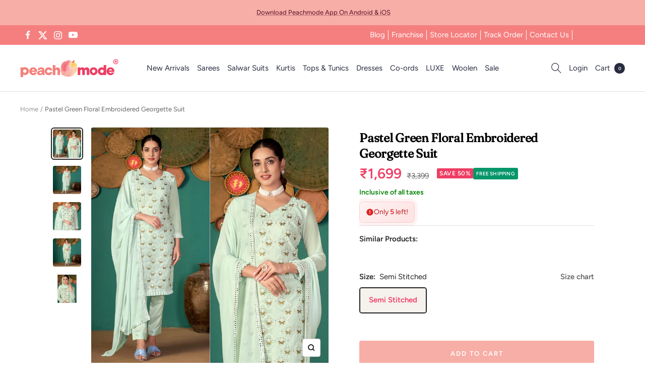

--- FILE ---
content_type: text/html; charset=utf-8
request_url: https://peachmode.com/products/pastel-green-floral-embroidered-georgette-suit
body_size: 62352
content:
<!doctype html><html class="no-js" lang="en" dir="ltr">
  <head>
    <style data-shopify>
      #shop-hcaptcha-badge-container{
  bottom: 90px !important;
}
      .nav-popup #shopify-section-header{
        z-index: 0;
      }
    </style>
    <style id="w3_bg_load">div:not(.bgImg), section:not(.bgImg), iframelazy:not(.bgimg){background-image:none !important;}</style>
<script>    
    var w3LazyloadByPx=200, 
        blankImageWebpUrl = "//peachmode.com/cdn/shop/t/61/assets/1x1-transaprent.webp?v=110479683564912858021765992766",           
        w3LazyloadJs = 1,       
        w3Inp = 1,
        w3ExcludedJs=0;
	var w3pageshow = ""; !function () { var t = EventTarget.prototype.addEventListener; let e = [], n = []; function i(t) { n.click.push(t.target) } function s(t, i) { i > 3 || n[t].forEach((function (a) { var r = 0; if (e[t].forEach((function (t) { o(t, a) && (r = 1) })), !window.w3Html.eventEcr.includes(a) && !r && void 0 !== a.click) return window.w3Html.eventEcr.push(a), a.click(); window.w3Html.eventEcr.includes(a) || r || void 0 !== a.click || ["HTML", "BODY"].includes(a.parentNode.tagName) || (n[t] = [], n[t].push(a.parentNode), s(t, i++)) })) } function o(t, e) { return t == e || "string" == typeof e.tagName && !["HTML", "BODY"].includes(e.tagName) && o(t, e.parentNode) } e.click = [], n.click = [], n.touchstart = [], window.w3Html = [], window.w3Html.eventEcr = [], window.w3Html.class = "", window.w3Html["css-preloaded"] = 0, window.w3Html["data-css"] = 0, window.w3Html["data-css-loaded"] = 0, "onpageshow" in window && (window.onpageshow = function (t) { w3pageshow = t }), EventTarget.prototype.addEventListener = function (n, i, s) { ["click", "touchstart", "keydown", "keyup", "input", "blur", "focus", "pointerup", "pointerdown"].includes(n) && (-1 == window.w3Html.class.indexOf("w3_start") && ["click", "touchstart"].includes(n) && e.click.push(this), w3Inp && ["keydown", "keyup", "input", "blur", "focus", "pointerup", "pointerdown"].includes(n) && -1 == i.toString().indexOf("preventDefault") && -1 == i.toString().indexOf("stopPropagation(") && -1 == i.toString().indexOf("event.dispatch.apply") && ("object" != typeof s || "object" == typeof s && "boolean" != typeof s.passive) && ((s = "object" == typeof s ? s : []).passive = !0)), w3Inp && -1 != window.location.href.indexOf("?test-inp=") && console.log("rocket", this, n, i, s), t.call(this, n, i, s) }, document.querySelector("html").addEventListener("click", i, { passive: !0 }), window.addEventListener("w3-load", (function t() { return -1 != window.w3Html.class.indexOf("jsload") ? (document.querySelector("html").removeEventListener("click", i), setTimeout((function () { s("click", 0) }), 100)) : setTimeout((function () { t() }), 50) }), { passive: !0 }) }(); class w3LoadScripts { constructor(t) { this.triggerEvents = t, this.eventOptions = { passive: !0 }, this.userEventListener = this.triggerListener.bind(this), this.lazyTrigger, this.styleLoadFired, this.lazyScriptsLoadFired = 0, this.scriptsLoadFired = 0, this.excluded_js = w3ExcludedJs, this.w3LazyloadJs = w3LazyloadJs, this.w3_fonts = "undefined" != typeof w3GoogleFont ? w3GoogleFont : [], this.w3Styles = [], this.w3Scripts = { normal: [], async: [], defer: [], lazy: [] }, this.allJQueries = [] } userEventsAdd(t) { this.triggerEvents.forEach((e => window.addEventListener(e, t.userEventListener, t.eventOptions))) } userEventsRemove(t) { this.triggerEvents.forEach((e => window.removeEventListener(e, t.userEventListener, t.eventOptions))) } async triggerListener() { return await this.repaintFrame(), "function" == typeof requestIdleCallback ? this.idleCallback() : this.setTimeoutCallEvents() } idleCallback() { return requestIdleCallback((t => { this.callEvents() }), { timeout: 50 }) } setTimeoutCallEvents() { return setTimeout((function (t) { t.callEvents() }), 150, this) } callEvents() { this.userEventsRemove(this), this.lazyScriptsLoadFired = 1, this.addHtmlClass("w3_user"), "loading" === document.readyState ? (document.addEventListener("DOMContentLoaded", this.loadStyleResources.bind(this)), !this.scriptsLoadFire && document.addEventListener("DOMContentLoaded", this.loadResources.bind(this))) : (this.loadStyleResources(), !this.scriptsLoadFire && this.loadResources()) } async loadStyleResources() { this.styleLoadFired || (this.styleLoadFired = !0, this.registerStyles(), window.w3Html["data-css"] = this.w3Styles.length, this.preloadScripts(this.w3Styles), this.loadStylesPreloaded(), this.loadFonts(this.w3_fonts)) } async loadStylesPreloaded() { setTimeout((function (t) { 1 == window.w3Html["css-preloaded"] ? t.loadStyles(t.w3Styles) : t.loadStylesPreloaded() }), 200, this) } async loadResources() { this.scriptsLoadFired || (this.scriptsLoadFired = !0, this.holdEventListeners(), this.exeDocumentWrite(), this.registerScripts(), this.addHtmlClass("w3_start"), "function" == typeof w3EventsOnStartJs && w3EventsOnStartJs(), this.preloadScripts(this.w3Scripts.normal), this.preloadScripts(this.w3Scripts.defer), this.preloadScripts(this.w3Scripts.async), this.w3Analytics(), this.w3Boomerang(), await this.loadScripts(this.w3Scripts.normal), await this.loadScripts(this.w3Scripts.defer), await this.loadScripts(this.w3Scripts.async), await this.executeDomcontentloaded(), await this.executeWindowLoad(), window.dispatchEvent(new Event("w3-scripts-loaded")), this.addHtmlClass("w3_js"), "function" == typeof w3EventsOnEndJs && w3EventsOnEndJs(), this.lazyTrigger = setInterval(this.w3TriggerLazyScript, 500, this)) } async w3TriggerLazyScript(t) { t.lazyScriptsLoadFired && (await t.loadScripts(t.w3Scripts.lazy), t.addHtmlClass("jsload"), setTimeout(function () { t.addHtmlClass("jsload2") }, 1000), clearInterval(t.lazyTrigger)) } addHtmlClass(t) { document.getElementsByTagName("html")[0].classList.add(t), window.w3Html.class += " " + t } registerScripts() { document.querySelectorAll("script[type=lazyJs]").forEach((t => { t.hasAttribute("src") ? t.hasAttribute("async") && !1 !== t.async ? this.w3Scripts.async.push(t) : t.hasAttribute("defer") && !1 !== t.defer || "module" === t.getAttribute("data-w3-type") ? this.w3Scripts.defer.push(t) : this.w3Scripts.normal.push(t) : this.w3Scripts.normal.push(t) })), document.querySelectorAll("script[type=lazyExJs]").forEach((t => { this.w3Scripts.lazy.push(t) })) } registerStyles() { document.querySelectorAll("link[data-href]").forEach((t => { this.w3Styles.push(t) })) } async executeScript(t) { return new Promise(((e, n) => { const i = document.createElement("script");[...t.attributes].forEach((t => { let e = t.nodeName; "type" !== e && ("data-w3-type" === e && (e = "type"), i.setAttribute(e, t.nodeValue)) })), t.hasAttribute("src") ? (i.onload = () => { e() }, i.onerror = () => { e() }) : (i.text = t.text, e()), null !== t.parentNode && t.parentNode.replaceChild(i, t) })) } async executeStyles(t) { return function (t) { t.href = t.getAttribute("data-href"), t.removeAttribute("data-href"), t.rel = "stylesheet" }(t) } async loadScripts(t) { const e = t.shift(); return e ? (await this.executeScript(e), this.loadScripts(t)) : Promise.resolve() } async loadStyles(t) { const e = t.shift(); return e ? (this.executeStyles(e), this.loadStyles(t)) : "loaded" } async loadFonts(t) { var e = document.createDocumentFragment(); t.forEach((t => { const n = document.createElement("link"); n.href = t, n.rel = "stylesheet", e.appendChild(n) })), document.head.appendChild(e) } preloadScripts(t) { var e = document.createDocumentFragment(), n = 0, i = this;[...t].forEach((s => { const o = s.getAttribute("src"), a = s.getAttribute("data-href"), r = s.getAttribute("data-w3-type"); if (o) { const t = document.createElement("link"); t.href = o, t.rel = "module" == r ? "modulepreload" : "preload", t.as = "script", e.appendChild(t) } else if (a) { const s = document.createElement("link"); s.href = a, s.rel = "preload", s.as = "style", n++, t.length == n && (s.dataset.last = 1), e.appendChild(s), s.onload = function () { fetch(this.href, { mode: "no-cors" }).then((t => t.blob())).then((t => { i.updateCssLoader() })).catch((t => { i.updateCssLoader() })) }, s.onerror = function () { i.updateCssLoader() } } })), document.head.appendChild(e) } updateCssLoader() { window.w3Html["data-css-loaded"] = window.w3Html["data-css-loaded"] + 1, window.w3Html["data-css"] == window.w3Html["data-css-loaded"] && (window.w3Html["css-preloaded"] = 1) } holdEventListeners() { let t = {}; function e(e, n) { !function (e) { function n(n) { return t[e].eventsToRewrite.indexOf(n) >= 0 ? "w3-" + n : n } t[e] || (t[e] = { originalFunctions: { add: e.addEventListener, remove: e.removeEventListener }, eventsToRewrite: [] }, e.addEventListener = function () { arguments[0] = n(arguments[0]), t[e].originalFunctions.add.apply(e, arguments) }, e.removeEventListener = function () { arguments[0] = n(arguments[0]), t[e].originalFunctions.remove.apply(e, arguments) }) }(e), t[e].eventsToRewrite.push(n) } function n(t, e) { let n = t[e]; Object.defineProperty(t, e, { get: () => n || function () { }, set(i) { t["w3" + e] = n = i } }) } e(document, "DOMContentLoaded"), e(window, "DOMContentLoaded"), e(window, "load"), e(window, "pageshow"), e(document, "readystatechange"), n(document, "onreadystatechange"), n(window, "onload"), n(window, "onpageshow") } bindFunc(t, e, n) { if (-1 == window.w3Html.class.indexOf("w3_js")) return setTimeout((function (t, e, n, i) { t.bindFunc(e, n, i) }), 50, this, t, e, n); t.bind(e)(n) } holdJquery(t) { let e = window.jQuery; Object.defineProperty(window, "jQuery", { get: () => e, set(n) { if (n && n.fn && !t.allJQueries.includes(n)) { n.fn.ready = n.fn.init.prototype.ready = function (e) { if (void 0 !== e) return t.scriptsLoadFired ? t.domReadyFired ? t.bindFunc(e, document, n) : document.addEventListener("w3-DOMContentLoaded", (() => t.bindFunc(e, document, n))) : document.addEventListener("DOMContentLoaded", (() => e.bind(document)(n))), n(document) }; const e = n.fn.on; n.fn.on = n.fn.init.prototype.on = function () { if ("ready" == arguments[0] || "w3-DOMContentLoad" == arguments[0]) { if (this[0] !== document) return e.apply(this, arguments), this; if ("string" != typeof arguments[1]) return t.bindFunc(arguments[1], document, n) } if (this[0] === window) { function i(t) { return t.split(" ").map((t => "load" === t || 0 === t.indexOf("load") ? "w3-jquery-load" : t)).join(" ") } "string" == typeof arguments[0] || arguments[0] instanceof String ? arguments[0] = i(arguments[0]) : "object" == typeof arguments[0] && Object.keys(arguments[0]).forEach((t => { Object.assign(arguments[0], { [i(t)]: arguments[0][t] })[t] })) } return e.apply(this, arguments), this }, t.allJQueries.push(n) } e = n } }) } async executeDomcontentloaded() { this.domReadyFired = !0, document.w3readyState = document.readyState, await this.repaintFrame(), document.dispatchEvent(new Event("w3-DOMContentLoaded")), await this.repaintFrame(), window.dispatchEvent(new Event("w3-DOMContentLoaded")), await this.repaintFrame(), document.dispatchEvent(new Event("w3-readystatechange")), await this.repaintFrame(), document.w3onreadystatechange && document.w3onreadystatechange() } async executeWindowLoad() { if (-1 == window.w3Html.class.indexOf("w3_js")) return setTimeout((function (t) { t.executeWindowLoad() }), 10, this); await this.repaintFrame(), setTimeout((function () { window.dispatchEvent(new Event("w3-load")) }), 100), await this.repaintFrame(), window.w3onload && window.w3onload(), await this.repaintFrame(), this.allJQueries.forEach((t => t(window).trigger("w3-jquery-load"))), window.dispatchEvent(new Event("w3-pageshow")), await this.repaintFrame(), window.w3onpageshow && window.w3onpageshow(w3pageshow) } exeDocumentWrite() { const t = new Map; document.write = document.writeln = function (e) { const n = document.currentScript, i = document.createRange(), s = n.parentElement; let o = t.get(n); void 0 === o && (o = n.nextSibling, t.set(n, o)); const a = document.createDocumentFragment(); i.setStart(a, 0), a.appendChild(i.createContextualFragment(e)), s.insertBefore(a, o) } } async repaintFrame() { return new Promise((t => requestAnimationFrame(t))) } static execute() { const t = new w3LoadScripts(["keydown", "mousemove", "touchmove", "touchstart", "touchend", "wheel", "click"]); t.userEventsAdd(t), document.w3readyState = "loading", t.holdJquery(t), (!t.w3LazyloadJs || window.scrollY > 50 || "complete" == document.readyState || "interactive" == document.readyState) && t.triggerListener(); const e = setInterval((function (t) { null != document.body && (document.body.getBoundingClientRect().top < -30 && t.triggerListener(), clearInterval(e)) }), 500, t) } w3Analytics() { document.querySelectorAll(".analytics").forEach(function (e) { try{trekkie.integrations = !1; var t = document.createElement("script"); t.innerHTML = e.innerHTML, e.parentNode.insertBefore(t, e.nextSibling), e.parentNode.removeChild(e)}catch{console.log("error");} }) } w3Boomerang() { document.querySelectorAll(".boomerang").forEach(function (e) { window.BOOMR.version = !1; var t = document.createElement("script"); t.innerHTML = e.innerHTML, e.parentNode.insertBefore(t, e.nextSibling), e.parentNode.removeChild(e) }) } } w3LoadScripts.execute();
</script>
<script>
(() => {
    try {        
        const setAttribute = (element, attr, value) => element.setAttribute(attr, value);
        const removeAttribute = (element, attr) => element.removeAttribute(attr);        
        const observer = new MutationObserver((mutations) => {
            mutations.forEach(({ addedNodes }) => {
                addedNodes.forEach((node) => {
                    if (node.nodeType === 1) {
                        if (node.tagName === "SCRIPT" && node.id === 'web-pixels-manager-setup') {                        
                            node.type = "lazyJs";
                        } else if (node.tagName === "SCRIPT" && node.id === 'init_script' || node.id === 'bss-banner-config-data') {                                                    
                            node.type = "lazyJs";
                        } else if (node.tagName === "SCRIPT" && node.src.includes('webrex-converter') || node.innerHTML.includes('window.wscc_user') || node.innerHTML.includes('window.wscc_markets')) {                                                    
                            node.type = "lazyJs";
                        }
                    }
                });
            });
            if (document.documentElement.classList.contains("w3_start")) {
                observer.disconnect();
            }
        });
        observer.observe(document.documentElement, {
            childList: true,
            subtree: true
        });
    } catch (error) {
        console.error("Error in MutationObserver:", error);
    }
})();  
</script>
<script type="lazyJs">
    document.querySelectorAll('link[data-latehref]').forEach(link => {
        link.setAttribute('href', link.getAttribute('data-latehref'));
        link.removeAttribute('datalate-href');
    });
</script>

    <!-- Added by AVADA SEO Suite -->
    
    <!-- /Added by AVADA SEO Suite -->
    
    <meta charset="utf-8">
    <meta name="viewport" content="width=device-width, initial-scale=1.0, height=device-height, minimum-scale=1.0, maximum-scale=1.0">
    <meta name="theme-color" content="#ffffff">
    <title>
      Pastel Green Floral Embroidered Georgette Suit
    </title><meta name="description" content="Pastel Green colored suit is prettified with thread, floral and sequins work as shown which makes it appear classy. This top is made of georgette fabric which is accompanied with santoon bottom, santoon lining and georgette dupatta. Women can buy this suit to wear for their parties, festivals and functions. Note:- The "><link rel="canonical" href="https://peachmode.com/products/pastel-green-floral-embroidered-georgette-suit"><link rel="shortcut icon" href="//peachmode.com/cdn/shop/files/peachmode-3_96x96.jpg?v=1655288482" type="image/png"><link rel="preconnect" href="https://cdn.shopify.com">
    <link rel="dns-prefetch" href="https://productreviews.shopifycdn.com">
    <link rel="dns-prefetch" href="https://www.google-analytics.com"><link rel="preconnect" href="https://fonts.shopifycdn.com" crossorigin>

    <script>
      // Google Tag Manager
      window.dataLayer = window.dataLayer || [];
      window.routes = {
        predictive_search_url: '/search/suggest',
      };
    </script>
    <meta property="og:type" content="product">
  <meta property="og:title" content="Pastel Green Floral Embroidered Georgette Suit">
  <meta property="product:price:amount" content="1,699.00">
  <meta property="product:price:currency" content="INR"><meta property="og:image" content="http://peachmode.com/cdn/shop/products/file_8398deaf-ed38-4ed0-91c4-b79a79f55495.jpg?v=1683887701&width=1024">
  <meta property="og:image:secure_url" content="https://peachmode.com/cdn/shop/products/file_8398deaf-ed38-4ed0-91c4-b79a79f55495.jpg?v=1683887701&width=1024">
  <meta property="og:image:width" content="2000">
  <meta property="og:image:height" content="2000"><meta property="og:description" content="Pastel Green colored suit is prettified with thread, floral and sequins work as shown which makes it appear classy. This top is made of georgette fabric which is accompanied with santoon bottom, santoon lining and georgette dupatta. Women can buy this suit to wear for their parties, festivals and functions. Note:- The "><meta property="og:url" content="https://peachmode.com/products/pastel-green-floral-embroidered-georgette-suit">
<meta property="og:site_name" content="Peachmode"><meta name="twitter:card" content="summary"><meta name="twitter:title" content="Pastel Green Floral Embroidered Georgette Suit">
  <meta name="twitter:description" content="Pastel Green colored suit is prettified with thread, floral and sequins work as shown which makes it appear classy. This top is made of georgette fabric which is accompanied with santoon bottom, santoon lining and georgette dupatta. Women can buy this suit to wear for their parties, festivals and functions.
Note:- The actual product may differ slightly in color and design from the one illustrated in the images when compared with computer or mobile screen."><meta name="twitter:image" content="https://peachmode.com/cdn/shop/products/file_8398deaf-ed38-4ed0-91c4-b79a79f55495.jpg?v=1683887701&width=1200">
  <meta name="twitter:image:alt" content="">
    <script type="application/ld+json">{"@context":"http:\/\/schema.org\/","@id":"\/products\/pastel-green-floral-embroidered-georgette-suit#product","@type":"ProductGroup","brand":{"@type":"Brand","name":"Peachmode"},"category":"Dress Material","description":"Pastel Green colored suit is prettified with thread, floral and sequins work as shown which makes it appear classy. This top is made of georgette fabric which is accompanied with santoon bottom, santoon lining and georgette dupatta. Women can buy this suit to wear for their parties, festivals and functions.\nNote:- The actual product may differ slightly in color and design from the one illustrated in the images when compared with computer or mobile screen.","hasVariant":[{"@id":"\/products\/pastel-green-floral-embroidered-georgette-suit?variant=43842278293725#variant","@type":"Product","image":"https:\/\/peachmode.com\/cdn\/shop\/products\/file_8398deaf-ed38-4ed0-91c4-b79a79f55495.jpg?v=1683887701\u0026width=1920","name":"Pastel Green Floral Embroidered Georgette Suit - Semi Stitched","offers":{"@id":"\/products\/pastel-green-floral-embroidered-georgette-suit?variant=43842278293725#offer","@type":"Offer","availability":"http:\/\/schema.org\/InStock","price":"1699.00","priceCurrency":"INR","url":"https:\/\/peachmode.com\/products\/pastel-green-floral-embroidered-georgette-suit?variant=43842278293725"},"sku":"VRNI-ZEYA-RUHANI-1504"}],"name":"Pastel Green Floral Embroidered Georgette Suit","productGroupID":"8064586612957","url":"https:\/\/peachmode.com\/products\/pastel-green-floral-embroidered-georgette-suit"}</script><script type="application/ld+json">
  {
    "@context": "https://schema.org",
    "@type": "BreadcrumbList",
    "itemListElement": [{
        "@type": "ListItem",
        "position": 1,
        "name": "Home",
        "item": "https://peachmode.com"
      },{
            "@type": "ListItem",
            "position": 2,
            "name": "Pastel Green Floral Embroidered Georgette Suit",
            "item": "https://peachmode.com/products/pastel-green-floral-embroidered-georgette-suit"
          }]
  }
</script>
    <link rel="preload" href="//peachmode.com/cdn/fonts/fraunces/fraunces_n4.8e6986daad4907c36a536fb8d55aaf5318c974ca.woff2" as="font" type="font/woff2" crossorigin><link rel="preload" href="//peachmode.com/cdn/fonts/figtree/figtree_n4.3c0838aba1701047e60be6a99a1b0a40ce9b8419.woff2" as="font" type="font/woff2" crossorigin><style>
  /* Typography (heading) */
  @font-face {
  font-family: Fraunces;
  font-weight: 400;
  font-style: normal;
  font-display: swap;
  src: url("//peachmode.com/cdn/fonts/fraunces/fraunces_n4.8e6986daad4907c36a536fb8d55aaf5318c974ca.woff2") format("woff2"),
       url("//peachmode.com/cdn/fonts/fraunces/fraunces_n4.879060358fafcf2c4c4b6df76c608dc301ced93b.woff") format("woff");
}

@font-face {
  font-family: Fraunces;
  font-weight: 400;
  font-style: italic;
  font-display: swap;
  src: url("//peachmode.com/cdn/fonts/fraunces/fraunces_i4.e09716ed61c0a2362812f958774186e93f19000f.woff2") format("woff2"),
       url("//peachmode.com/cdn/fonts/fraunces/fraunces_i4.8d7d036539670404ec5904eabafe8f06e152c5c7.woff") format("woff");
}

/* Typography (body) */
  @font-face {
  font-family: Figtree;
  font-weight: 400;
  font-style: normal;
  font-display: swap;
  src: url("//peachmode.com/cdn/fonts/figtree/figtree_n4.3c0838aba1701047e60be6a99a1b0a40ce9b8419.woff2") format("woff2"),
       url("//peachmode.com/cdn/fonts/figtree/figtree_n4.c0575d1db21fc3821f17fd6617d3dee552312137.woff") format("woff");
}

@font-face {
  font-family: Figtree;
  font-weight: 400;
  font-style: italic;
  font-display: swap;
  src: url("//peachmode.com/cdn/fonts/figtree/figtree_i4.89f7a4275c064845c304a4cf8a4a586060656db2.woff2") format("woff2"),
       url("//peachmode.com/cdn/fonts/figtree/figtree_i4.6f955aaaafc55a22ffc1f32ecf3756859a5ad3e2.woff") format("woff");
}

@font-face {
  font-family: Figtree;
  font-weight: 600;
  font-style: normal;
  font-display: swap;
  src: url("//peachmode.com/cdn/fonts/figtree/figtree_n6.9d1ea52bb49a0a86cfd1b0383d00f83d3fcc14de.woff2") format("woff2"),
       url("//peachmode.com/cdn/fonts/figtree/figtree_n6.f0fcdea525a0e47b2ae4ab645832a8e8a96d31d3.woff") format("woff");
}

@font-face {
  font-family: Figtree;
  font-weight: 600;
  font-style: italic;
  font-display: swap;
  src: url("//peachmode.com/cdn/fonts/figtree/figtree_i6.702baae75738b446cfbed6ac0d60cab7b21e61ba.woff2") format("woff2"),
       url("//peachmode.com/cdn/fonts/figtree/figtree_i6.6b8dc40d16c9905d29525156e284509f871ce8f9.woff") format("woff");
}

:root {--heading-color: 0, 0, 0;
    --text-color: 34, 34, 34;
    --background: 255, 255, 255;
    --secondary-background: 245, 241, 236;
    --border-color: 222, 222, 222;
    --border-color-darker: 167, 167, 167;
    --success-color: 46, 158, 123;
    --success-background: 213, 236, 229;
    --error-color: 222, 42, 42;
    --error-background: 253, 240, 240;
    --primary-button-background: 241, 63, 98;
    --primary-button-text-color: 255, 255, 255;
    --secondary-button-background: 247, 174, 166;
    --secondary-button-text-color: 255, 255, 255;
    --product-star-rating: 246, 164, 41;
    --product-on-sale-accent: 238, 61, 99;
    --product-sold-out-accent: 111, 113, 155;
    --product-custom-label-background: 64, 93, 230;
    --product-custom-label-text-color: 255, 255, 255;
    --product-custom-label-2-background: 243, 229, 182;
    --product-custom-label-2-text-color: 0, 0, 0;
    --product-low-stock-text-color: 222, 42, 42;
    --product-in-stock-text-color: 46, 158, 123;
    --loading-bar-background: 34, 34, 34;

    /* We duplicate some "base" colors as root colors, which is useful to use on drawer elements or popover without. Those should not be overridden to avoid issues */
    --root-heading-color: 0, 0, 0;
    --root-text-color: 34, 34, 34;
    --root-background: 255, 255, 255;
    --root-border-color: 222, 222, 222;
    --root-primary-button-background: 241, 63, 98;
    --root-primary-button-text-color: 255, 255, 255;

    --base-font-size: 15px;
    --heading-font-family: Fraunces, serif;
    --heading-font-weight: 400;
    --heading-font-style: normal;
    --heading-text-transform: normal;
    --text-font-family: Figtree, sans-serif;
    --text-font-weight: 400;
    --text-font-style: normal;
    --text-font-bold-weight: 600;

    /* Typography (font size) */
    --heading-xxsmall-font-size: 11px;
    --heading-xsmall-font-size: 11px;
    --heading-small-font-size: 12px;
    --heading-large-font-size: 36px;
    --heading-h1-font-size: 36px;
    --heading-h2-font-size: 30px;
    --heading-h3-font-size: 26px;
    --heading-h4-font-size: 24px;
    --heading-h5-font-size: 20px;
    --heading-h6-font-size: 16px;

    /* Control the look and feel of the theme by changing radius of various elements */
    --button-border-radius: 4px;
    --block-border-radius: 8px;
    --block-border-radius-reduced: 4px;
    --color-swatch-border-radius: 100%;

    /* Button size */
    --button-height: 48px;
    --button-small-height: 40px;

    /* Form related */
    --form-input-field-height: 48px;
    --form-input-gap: 16px;
    --form-submit-margin: 24px;

    /* Product listing related variables */
    --product-list-block-spacing: 32px;

    /* Video related */
    --play-button-background: 255, 255, 255;
    --play-button-arrow: 34, 34, 34;

    /* RTL support */
    --transform-logical-flip: 1;
    --transform-origin-start: left;
    --transform-origin-end: right;

    /* Other */
    --zoom-cursor-svg-url: url(//peachmode.com/cdn/shop/t/61/assets/zoom-cursor.svg?v=168007976863815382111765992778);
    --arrow-right-svg-url: url(//peachmode.com/cdn/shop/t/61/assets/arrow-right.svg?v=2151866357717726961765992778);
    --arrow-left-svg-url: url(//peachmode.com/cdn/shop/t/61/assets/arrow-left.svg?v=28017100529542663401765992777);

    /* Some useful variables that we can reuse in our CSS. Some explanation are needed for some of them:
       - container-max-width-minus-gutters: represents the container max width without the edge gutters
       - container-outer-width: considering the screen width, represent all the space outside the container
       - container-outer-margin: same as container-outer-width but get set to 0 inside a container
       - container-inner-width: the effective space inside the container (minus gutters)
       - grid-column-width: represents the width of a single column of the grid
       - vertical-breather: this is a variable that defines the global "spacing" between sections, and inside the section
                            to create some "breath" and minimum spacing
     */
    --container-max-width: 1600px;
    --container-gutter: 24px;
    --container-max-width-minus-gutters: calc(var(--container-max-width) - (var(--container-gutter)) * 2);
    --container-outer-width: max(calc((100vw - var(--container-max-width-minus-gutters)) / 2), var(--container-gutter));
    --container-outer-margin: var(--container-outer-width);
    --container-inner-width: calc(100vw - var(--container-outer-width) * 2);

    --grid-column-count: 10;
    --grid-gap: 24px;
    --grid-column-width: calc((100vw - var(--container-outer-width) * 2 - var(--grid-gap) * (var(--grid-column-count) - 1)) / var(--grid-column-count));

    --vertical-breather: 28px;
    --vertical-breather-tight: 28px;

    /* Shopify related variables */
    --payment-terms-background-color: #ffffff;
  }

  @media screen and (min-width: 741px) {
    :root {
      --container-gutter: 40px;
      --grid-column-count: 20;
      --vertical-breather: 40px;
      --vertical-breather-tight: 40px;

      /* Typography (font size) */
      --heading-xsmall-font-size: 12px;
      --heading-small-font-size: 13px;
      --heading-large-font-size: 52px;
      --heading-h1-font-size: 48px;
      --heading-h2-font-size: 38px;
      --heading-h3-font-size: 32px;
      --heading-h4-font-size: 24px;
      --heading-h5-font-size: 20px;
      --heading-h6-font-size: 18px;

      /* Form related */
      --form-input-field-height: 52px;
      --form-submit-margin: 32px;

      /* Button size */
      --button-height: 52px;
      --button-small-height: 44px;
    }
  }

  @media screen and (min-width: 1200px) {
    :root {
      --vertical-breather: 48px;
      --vertical-breather-tight: 48px;
      --product-list-block-spacing: 5px;
      
      /* Typography */
      --heading-large-font-size: 64px;
      --heading-h1-font-size: 56px;
      --heading-h2-font-size: 48px;
      --heading-h3-font-size: 36px;
      --heading-h4-font-size: 30px;
      --heading-h5-font-size: 24px;
      --heading-h6-font-size: 18px;
    }
  }

  @media screen and (min-width: 1600px) {
    :root {
      --vertical-breather: 48px;
      --vertical-breather-tight: 48px;
    }
    }
  @media screen and (max-width: 740px) {  
      :root {
        --container-gutter: 15px;
      }  
  }
</style>
    <script>
  // This allows to expose several variables to the global scope, to be used in scripts
  window.themeVariables = {
    settings: {
      direction: "ltr",
      pageType: "product",
      cartCount: 0,
      moneyFormat: "\u003cspan class=\"money\"\u003e₹{{amount}}\u003c\/span\u003e",
      moneyWithCurrencyFormat: "\u003cspan class=\"money\"\u003e₹{{amount}}\u003c\/span\u003e",
      showVendor: false,
      discountMode: "percentage",
      currencyCodeEnabled: false,
      searchMode: "",
      searchUnavailableProducts: "show",
      cartType: "drawer",
      cartCurrency: "INR",
      mobileZoomFactor: 2.5
    },

    routes: {
      host: "peachmode.com",
      rootUrl: "\/",
      rootUrlWithoutSlash: '',
      cartUrl: "\/cart",
      cartAddUrl: "\/cart\/add",
      cartChangeUrl: "\/cart\/change",
      searchUrl: "\/search",
      predictiveSearchUrl: "\/search\/suggest",
      productRecommendationsUrl: "\/recommendations\/products"
    },

    strings: {
      accessibilityDelete: "Delete",
      accessibilityClose: "Close",
      collectionSoldOut: "Sold out",
      collectionDiscount: "Save @savings@",
      productSalePrice: "Sale price",
      productRegularPrice: "Regular price",
      productFormUnavailable: "Unavailable",
      productFormSoldOut: "Sold out",
      productFormPreOrder: "Pre-order",
      productFormAddToCart: "Add to cart",
      searchNoResults: "No results could be found.",
      searchNewSearch: "New search",
      searchProducts: "Products",
      searchArticles: "Journal",
      searchPages: "Pages",
      searchCollections: "Collections",
      cartViewCart: "View cart",
      cartItemAdded: "Item added to your cart!",
      cartItemAddedShort: "Added to your cart!",
      cartAddOrderNote: "Add order note",
      cartEditOrderNote: "Edit order note",
      shippingEstimatorNoResults: "Sorry, we do not ship to your address.",
      shippingEstimatorOneResult: "There is one shipping rate for your address:",
      shippingEstimatorMultipleResults: "There are several shipping rates for your address:",
      shippingEstimatorError: "One or more error occurred while retrieving shipping rates:"
    },

    libs: {
      flickity: "\/\/peachmode.com\/cdn\/shop\/t\/61\/assets\/flickity.aio.min.js?v=174954276502056882201765992767",
      photoswipe: "\/\/peachmode.com\/cdn\/shop\/t\/61\/assets\/photoswipe.aio.min.js?v=73560703036974866641765992767",
      qrCode: "\/\/peachmode.com\/cdn\/shopifycloud\/storefront\/assets\/themes_support\/vendor\/qrcode-3f2b403b.js"
    },

    breakpoints: {
      phone: 'screen and (max-width: 740px)',
      tablet: 'screen and (min-width: 741px) and (max-width: 999px)',
      tabletAndUp: 'screen and (min-width: 741px)',
      pocket: 'screen and (max-width: 999px)',
      lap: 'screen and (min-width: 1000px) and (max-width: 1199px)',
      lapAndUp: 'screen and (min-width: 1000px)',
      desktop: 'screen and (min-width: 1200px)',
      wide: 'screen and (min-width: 1400px)'
    }
  };

  window.addEventListener('pageshow', async () => {
    const cartContent = await (await fetch(`${window.themeVariables.routes.cartUrl}.js`, {cache: 'reload'})).json();
    document.documentElement.dispatchEvent(new CustomEvent('cart:refresh', {detail: {cart: cartContent}}));
  });

  if ('noModule' in HTMLScriptElement.prototype) {
    // Old browsers (like IE) that does not support module will be considered as if not executing JS at all
    document.documentElement.className = document.documentElement.className.replace('no-js', 'js');

    requestAnimationFrame(() => {
      const viewportHeight = (window.visualViewport ? window.visualViewport.height : document.documentElement.clientHeight);
      document.documentElement.style.setProperty('--window-height',viewportHeight + 'px');
    });
  }// We save the product ID in local storage to be eventually used for recently viewed section
    try {
      const items = JSON.parse(localStorage.getItem('theme:recently-viewed-products') || '[]');

      // We check if the current product already exists, and if it does not, we add it at the start
      if (!items.includes(8064586612957)) {
        items.unshift(8064586612957);
      }

      localStorage.setItem('theme:recently-viewed-products', JSON.stringify(items.slice(0, 20)));
    } catch (e) {
      // Safari in private mode does not allow setting item, we silently fail
    }</script>
    <link rel="stylesheet" href="//peachmode.com/cdn/shop/t/61/assets/theme.aio.min.css?v=52452257549957382451765992767">
    <link rel="stylesheet" href="//peachmode.com/cdn/shop/t/61/assets/custom.aio.min.css?v=25884722545021849631766062454">
    
    <link rel="stylesheet" href="//peachmode.com/cdn/shop/t/61/assets/dawn-predictive-search.css?v=69685659959077862871765992767"><link
            rel="stylesheet"
            href="//peachmode.com/cdn/shop/t/61/assets/component-predictive-search.css?v=150563068649582693091765992766"
            media="print"
            onload="this.media='all'"
          ><script src="//peachmode.com/cdn/shop/t/61/assets/dawn-animations.js?v=88693664871331136111765992767" defer="defer"></script>
    <script src="//peachmode.com/cdn/shop/t/61/assets/details-modal.js?v=25581673532751508451765992767" defer="defer"></script>
    <script src="//peachmode.com/cdn/shop/t/61/assets/dawn-search-form.js?v=133129549252120666541765992767" defer="defer"></script>
    <script src="//peachmode.com/cdn/shop/t/61/assets/dawn-predictive-search.js?v=4422835150210213861765992767" defer="defer"></script>
    <link rel="stylesheet" href="//peachmode.com/cdn/shop/t/61/assets/dawn-component-search.css?v=130452956895061726391765992767">
    
    <script src="//peachmode.com/cdn/shop/t/61/assets/vendor.aio.min.js?v=57703696516694774791765992767" defer></script>
    <script src="//peachmode.com/cdn/shop/t/61/assets/theme.aio.min.js?v=39839352780065757301765992767" defer></script>
    <script src="//peachmode.com/cdn/shop/t/61/assets/custom.js?v=27375399619088694201765992766" defer></script>
    
    <script>window.performance && window.performance.mark && window.performance.mark('shopify.content_for_header.start');</script><meta name="google-site-verification" content="f9uybb_J0GE_fTiCLNnOwMx3sgPNGpeMjE8pEph-pOk">
<meta id="shopify-digital-wallet" name="shopify-digital-wallet" content="/63748341981/digital_wallets/dialog">
<meta id="in-context-paypal-metadata" data-shop-id="63748341981" data-venmo-supported="false" data-environment="production" data-locale="en_US" data-paypal-v4="true" data-currency="INR">
<link rel="alternate" hreflang="x-default" href="https://peachmode.com/products/pastel-green-floral-embroidered-georgette-suit">
<link rel="alternate" hreflang="en-AE" href="https://peachmode.com/en-uae/products/pastel-green-floral-embroidered-georgette-suit">
<link rel="alternate" hreflang="en-KW" href="https://peachmode.com/en-uae/products/pastel-green-floral-embroidered-georgette-suit">
<link rel="alternate" hreflang="en-LK" href="https://peachmode.com/en-uae/products/pastel-green-floral-embroidered-georgette-suit">
<link rel="alternate" hreflang="en-MU" href="https://peachmode.com/en-uae/products/pastel-green-floral-embroidered-georgette-suit">
<link rel="alternate" hreflang="en-MY" href="https://peachmode.com/en-uae/products/pastel-green-floral-embroidered-georgette-suit">
<link rel="alternate" hreflang="en-QA" href="https://peachmode.com/en-uae/products/pastel-green-floral-embroidered-georgette-suit">
<link rel="alternate" hreflang="en-SA" href="https://peachmode.com/en-uae/products/pastel-green-floral-embroidered-georgette-suit">
<link rel="alternate" hreflang="en-SG" href="https://peachmode.com/en-uae/products/pastel-green-floral-embroidered-georgette-suit">
<link rel="alternate" hreflang="en-TH" href="https://peachmode.com/en-uae/products/pastel-green-floral-embroidered-georgette-suit">
<link rel="alternate" hreflang="en-VN" href="https://peachmode.com/en-uae/products/pastel-green-floral-embroidered-georgette-suit">
<link rel="alternate" hreflang="en-ZA" href="https://peachmode.com/en-uae/products/pastel-green-floral-embroidered-georgette-suit">
<link rel="alternate" hreflang="en-CA" href="https://peachmode.com/en-usa/products/pastel-green-floral-embroidered-georgette-suit">
<link rel="alternate" hreflang="en-US" href="https://peachmode.com/en-usa/products/pastel-green-floral-embroidered-georgette-suit">
<link rel="alternate" hreflang="en-AT" href="https://peachmode.com/en-eu/products/pastel-green-floral-embroidered-georgette-suit">
<link rel="alternate" hreflang="en-BE" href="https://peachmode.com/en-eu/products/pastel-green-floral-embroidered-georgette-suit">
<link rel="alternate" hreflang="en-CH" href="https://peachmode.com/en-eu/products/pastel-green-floral-embroidered-georgette-suit">
<link rel="alternate" hreflang="en-CZ" href="https://peachmode.com/en-eu/products/pastel-green-floral-embroidered-georgette-suit">
<link rel="alternate" hreflang="en-DE" href="https://peachmode.com/en-eu/products/pastel-green-floral-embroidered-georgette-suit">
<link rel="alternate" hreflang="en-DK" href="https://peachmode.com/en-eu/products/pastel-green-floral-embroidered-georgette-suit">
<link rel="alternate" hreflang="en-ES" href="https://peachmode.com/en-eu/products/pastel-green-floral-embroidered-georgette-suit">
<link rel="alternate" hreflang="en-FI" href="https://peachmode.com/en-eu/products/pastel-green-floral-embroidered-georgette-suit">
<link rel="alternate" hreflang="en-FR" href="https://peachmode.com/en-eu/products/pastel-green-floral-embroidered-georgette-suit">
<link rel="alternate" hreflang="en-GB" href="https://peachmode.com/en-eu/products/pastel-green-floral-embroidered-georgette-suit">
<link rel="alternate" hreflang="en-IE" href="https://peachmode.com/en-eu/products/pastel-green-floral-embroidered-georgette-suit">
<link rel="alternate" hreflang="en-IL" href="https://peachmode.com/en-eu/products/pastel-green-floral-embroidered-georgette-suit">
<link rel="alternate" hreflang="en-IT" href="https://peachmode.com/en-eu/products/pastel-green-floral-embroidered-georgette-suit">
<link rel="alternate" hreflang="en-NL" href="https://peachmode.com/en-eu/products/pastel-green-floral-embroidered-georgette-suit">
<link rel="alternate" hreflang="en-NO" href="https://peachmode.com/en-eu/products/pastel-green-floral-embroidered-georgette-suit">
<link rel="alternate" hreflang="en-PL" href="https://peachmode.com/en-eu/products/pastel-green-floral-embroidered-georgette-suit">
<link rel="alternate" hreflang="en-PT" href="https://peachmode.com/en-eu/products/pastel-green-floral-embroidered-georgette-suit">
<link rel="alternate" hreflang="en-SE" href="https://peachmode.com/en-eu/products/pastel-green-floral-embroidered-georgette-suit">
<link rel="alternate" hreflang="en-AU" href="https://peachmode.com/en-au/products/pastel-green-floral-embroidered-georgette-suit">
<link rel="alternate" hreflang="en-FJ" href="https://peachmode.com/en-au/products/pastel-green-floral-embroidered-georgette-suit">
<link rel="alternate" hreflang="en-HK" href="https://peachmode.com/en-au/products/pastel-green-floral-embroidered-georgette-suit">
<link rel="alternate" hreflang="en-JP" href="https://peachmode.com/en-au/products/pastel-green-floral-embroidered-georgette-suit">
<link rel="alternate" hreflang="en-NZ" href="https://peachmode.com/en-au/products/pastel-green-floral-embroidered-georgette-suit">
<link rel="alternate" hreflang="en-IN" href="https://peachmode.com/products/pastel-green-floral-embroidered-georgette-suit">
<link rel="alternate" type="application/json+oembed" href="https://peachmode.com/products/pastel-green-floral-embroidered-georgette-suit.oembed">
<script async="async" src="/checkouts/internal/preloads.js?locale=en-IN"></script>
<script id="shopify-features" type="application/json">{"accessToken":"624de472c678fb3b99635fb7da9e76fb","betas":["rich-media-storefront-analytics"],"domain":"peachmode.com","predictiveSearch":true,"shopId":63748341981,"locale":"en"}</script>
<script>var Shopify = Shopify || {};
Shopify.shop = "peachm.myshopify.com";
Shopify.locale = "en";
Shopify.currency = {"active":"INR","rate":"1.0"};
Shopify.country = "IN";
Shopify.theme = {"name":"Live Theme 17.12.25","id":157155950813,"schema_name":"Focal","schema_version":"12.3.0","theme_store_id":null,"role":"main"};
Shopify.theme.handle = "null";
Shopify.theme.style = {"id":null,"handle":null};
Shopify.cdnHost = "peachmode.com/cdn";
Shopify.routes = Shopify.routes || {};
Shopify.routes.root = "/";</script>
<script type="module">!function(o){(o.Shopify=o.Shopify||{}).modules=!0}(window);</script>
<script>!function(o){function n(){var o=[];function n(){o.push(Array.prototype.slice.apply(arguments))}return n.q=o,n}var t=o.Shopify=o.Shopify||{};t.loadFeatures=n(),t.autoloadFeatures=n()}(window);</script>
<script id="shop-js-analytics" type="application/json">{"pageType":"product"}</script>
<script defer="defer" async type="module" src="//peachmode.com/cdn/shopifycloud/shop-js/modules/v2/client.init-shop-cart-sync_BT-GjEfc.en.esm.js"></script>
<script defer="defer" async type="module" src="//peachmode.com/cdn/shopifycloud/shop-js/modules/v2/chunk.common_D58fp_Oc.esm.js"></script>
<script defer="defer" async type="module" src="//peachmode.com/cdn/shopifycloud/shop-js/modules/v2/chunk.modal_xMitdFEc.esm.js"></script>
<script type="module">
  await import("//peachmode.com/cdn/shopifycloud/shop-js/modules/v2/client.init-shop-cart-sync_BT-GjEfc.en.esm.js");
await import("//peachmode.com/cdn/shopifycloud/shop-js/modules/v2/chunk.common_D58fp_Oc.esm.js");
await import("//peachmode.com/cdn/shopifycloud/shop-js/modules/v2/chunk.modal_xMitdFEc.esm.js");

  window.Shopify.SignInWithShop?.initShopCartSync?.({"fedCMEnabled":true,"windoidEnabled":true});

</script>
<script>(function() {
  var isLoaded = false;
  function asyncLoad() {
    if (isLoaded) return;
    isLoaded = true;
    var urls = ["https:\/\/loox.io\/widget\/N1gBr7V_Ih\/loox.1652507684332.js?shop=peachm.myshopify.com","https:\/\/seo.apps.avada.io\/scripttag\/avada-seo-installed.js?shop=peachm.myshopify.com","https:\/\/cdn1.avada.io\/flying-pages\/module.js?shop=peachm.myshopify.com","https:\/\/tracker.wigzopush.com\/shopify.js?orgtoken=KOQ9PhHoQYSMUuwjrHcXjA\u0026shop=peachm.myshopify.com"];
    for (var i = 0; i < urls.length; i++) {
      var s = document.createElement('script');
      s.type = 'text/javascript';
      s.async = true;
      s.src = urls[i];
      var x = document.getElementsByTagName('script')[0];
      x.parentNode.insertBefore(s, x);
    }
  };
  if(window.attachEvent) {
    window.attachEvent('onload', asyncLoad);
  } else {
    window.addEventListener('load', asyncLoad, false);
  }
})();</script>
<script id="__st">var __st={"a":63748341981,"offset":19800,"reqid":"8658dc12-be88-48e7-ae72-2c1492880b87-1769083195","pageurl":"peachmode.com\/products\/pastel-green-floral-embroidered-georgette-suit","u":"1d264c222b8e","p":"product","rtyp":"product","rid":8064586612957};</script>
<script>window.ShopifyPaypalV4VisibilityTracking = true;</script>
<script id="captcha-bootstrap">!function(){'use strict';const t='contact',e='account',n='new_comment',o=[[t,t],['blogs',n],['comments',n],[t,'customer']],c=[[e,'customer_login'],[e,'guest_login'],[e,'recover_customer_password'],[e,'create_customer']],r=t=>t.map((([t,e])=>`form[action*='/${t}']:not([data-nocaptcha='true']) input[name='form_type'][value='${e}']`)).join(','),a=t=>()=>t?[...document.querySelectorAll(t)].map((t=>t.form)):[];function s(){const t=[...o],e=r(t);return a(e)}const i='password',u='form_key',d=['recaptcha-v3-token','g-recaptcha-response','h-captcha-response',i],f=()=>{try{return window.sessionStorage}catch{return}},m='__shopify_v',_=t=>t.elements[u];function p(t,e,n=!1){try{const o=window.sessionStorage,c=JSON.parse(o.getItem(e)),{data:r}=function(t){const{data:e,action:n}=t;return t[m]||n?{data:e,action:n}:{data:t,action:n}}(c);for(const[e,n]of Object.entries(r))t.elements[e]&&(t.elements[e].value=n);n&&o.removeItem(e)}catch(o){console.error('form repopulation failed',{error:o})}}const l='form_type',E='cptcha';function T(t){t.dataset[E]=!0}const w=window,h=w.document,L='Shopify',v='ce_forms',y='captcha';let A=!1;((t,e)=>{const n=(g='f06e6c50-85a8-45c8-87d0-21a2b65856fe',I='https://cdn.shopify.com/shopifycloud/storefront-forms-hcaptcha/ce_storefront_forms_captcha_hcaptcha.v1.5.2.iife.js',D={infoText:'Protected by hCaptcha',privacyText:'Privacy',termsText:'Terms'},(t,e,n)=>{const o=w[L][v],c=o.bindForm;if(c)return c(t,g,e,D).then(n);var r;o.q.push([[t,g,e,D],n]),r=I,A||(h.body.append(Object.assign(h.createElement('script'),{id:'captcha-provider',async:!0,src:r})),A=!0)});var g,I,D;w[L]=w[L]||{},w[L][v]=w[L][v]||{},w[L][v].q=[],w[L][y]=w[L][y]||{},w[L][y].protect=function(t,e){n(t,void 0,e),T(t)},Object.freeze(w[L][y]),function(t,e,n,w,h,L){const[v,y,A,g]=function(t,e,n){const i=e?o:[],u=t?c:[],d=[...i,...u],f=r(d),m=r(i),_=r(d.filter((([t,e])=>n.includes(e))));return[a(f),a(m),a(_),s()]}(w,h,L),I=t=>{const e=t.target;return e instanceof HTMLFormElement?e:e&&e.form},D=t=>v().includes(t);t.addEventListener('submit',(t=>{const e=I(t);if(!e)return;const n=D(e)&&!e.dataset.hcaptchaBound&&!e.dataset.recaptchaBound,o=_(e),c=g().includes(e)&&(!o||!o.value);(n||c)&&t.preventDefault(),c&&!n&&(function(t){try{if(!f())return;!function(t){const e=f();if(!e)return;const n=_(t);if(!n)return;const o=n.value;o&&e.removeItem(o)}(t);const e=Array.from(Array(32),(()=>Math.random().toString(36)[2])).join('');!function(t,e){_(t)||t.append(Object.assign(document.createElement('input'),{type:'hidden',name:u})),t.elements[u].value=e}(t,e),function(t,e){const n=f();if(!n)return;const o=[...t.querySelectorAll(`input[type='${i}']`)].map((({name:t})=>t)),c=[...d,...o],r={};for(const[a,s]of new FormData(t).entries())c.includes(a)||(r[a]=s);n.setItem(e,JSON.stringify({[m]:1,action:t.action,data:r}))}(t,e)}catch(e){console.error('failed to persist form',e)}}(e),e.submit())}));const S=(t,e)=>{t&&!t.dataset[E]&&(n(t,e.some((e=>e===t))),T(t))};for(const o of['focusin','change'])t.addEventListener(o,(t=>{const e=I(t);D(e)&&S(e,y())}));const B=e.get('form_key'),M=e.get(l),P=B&&M;t.addEventListener('DOMContentLoaded',(()=>{const t=y();if(P)for(const e of t)e.elements[l].value===M&&p(e,B);[...new Set([...A(),...v().filter((t=>'true'===t.dataset.shopifyCaptcha))])].forEach((e=>S(e,t)))}))}(h,new URLSearchParams(w.location.search),n,t,e,['guest_login'])})(!0,!0)}();</script>
<script integrity="sha256-4kQ18oKyAcykRKYeNunJcIwy7WH5gtpwJnB7kiuLZ1E=" data-source-attribution="shopify.loadfeatures" defer="defer" src="//peachmode.com/cdn/shopifycloud/storefront/assets/storefront/load_feature-a0a9edcb.js" crossorigin="anonymous"></script>
<script data-source-attribution="shopify.dynamic_checkout.dynamic.init">var Shopify=Shopify||{};Shopify.PaymentButton=Shopify.PaymentButton||{isStorefrontPortableWallets:!0,init:function(){window.Shopify.PaymentButton.init=function(){};var t=document.createElement("script");t.src="https://peachmode.com/cdn/shopifycloud/portable-wallets/latest/portable-wallets.en.js",t.type="module",document.head.appendChild(t)}};
</script>
<script data-source-attribution="shopify.dynamic_checkout.buyer_consent">
  function portableWalletsHideBuyerConsent(e){var t=document.getElementById("shopify-buyer-consent"),n=document.getElementById("shopify-subscription-policy-button");t&&n&&(t.classList.add("hidden"),t.setAttribute("aria-hidden","true"),n.removeEventListener("click",e))}function portableWalletsShowBuyerConsent(e){var t=document.getElementById("shopify-buyer-consent"),n=document.getElementById("shopify-subscription-policy-button");t&&n&&(t.classList.remove("hidden"),t.removeAttribute("aria-hidden"),n.addEventListener("click",e))}window.Shopify?.PaymentButton&&(window.Shopify.PaymentButton.hideBuyerConsent=portableWalletsHideBuyerConsent,window.Shopify.PaymentButton.showBuyerConsent=portableWalletsShowBuyerConsent);
</script>
<script>
  function portableWalletsCleanup(e){e&&e.src&&console.error("Failed to load portable wallets script "+e.src);var t=document.querySelectorAll("shopify-accelerated-checkout .shopify-payment-button__skeleton, shopify-accelerated-checkout-cart .wallet-cart-button__skeleton"),e=document.getElementById("shopify-buyer-consent");for(let e=0;e<t.length;e++)t[e].remove();e&&e.remove()}function portableWalletsNotLoadedAsModule(e){e instanceof ErrorEvent&&"string"==typeof e.message&&e.message.includes("import.meta")&&"string"==typeof e.filename&&e.filename.includes("portable-wallets")&&(window.removeEventListener("error",portableWalletsNotLoadedAsModule),window.Shopify.PaymentButton.failedToLoad=e,"loading"===document.readyState?document.addEventListener("DOMContentLoaded",window.Shopify.PaymentButton.init):window.Shopify.PaymentButton.init())}window.addEventListener("error",portableWalletsNotLoadedAsModule);
</script>

<script type="module" src="https://peachmode.com/cdn/shopifycloud/portable-wallets/latest/portable-wallets.en.js" onError="portableWalletsCleanup(this)" crossorigin="anonymous"></script>
<script nomodule>
  document.addEventListener("DOMContentLoaded", portableWalletsCleanup);
</script>

<link id="shopify-accelerated-checkout-styles" rel="stylesheet" media="screen" href="https://peachmode.com/cdn/shopifycloud/portable-wallets/latest/accelerated-checkout-backwards-compat.css" crossorigin="anonymous">
<style id="shopify-accelerated-checkout-cart">
        #shopify-buyer-consent {
  margin-top: 1em;
  display: inline-block;
  width: 100%;
}

#shopify-buyer-consent.hidden {
  display: none;
}

#shopify-subscription-policy-button {
  background: none;
  border: none;
  padding: 0;
  text-decoration: underline;
  font-size: inherit;
  cursor: pointer;
}

#shopify-subscription-policy-button::before {
  box-shadow: none;
}

      </style>

<script>window.performance && window.performance.mark && window.performance.mark('shopify.content_for_header.end');</script>

    <script>var loox_global_hash = '1769081955347';</script><style>.loox-reviews-default { max-width: 1200px; margin: 0 auto; }.loox-rating .loox-icon { color:#fed264; }
:root { --lxs-rating-icon-color: #fed264; }</style>

    
    
    <style type='text/css'>
  .baCountry{width:30px;height:20px;display:inline-block;vertical-align:middle;margin-right:6px;background-size:30px!important;border-radius:4px;background-repeat:no-repeat}
  .baCountry-traditional .baCountry{background-image:url(https://cdn.shopify.com/s/files/1/0194/1736/6592/t/1/assets/ba-flags.png?=14261939516959647149);height:19px!important}
  .baCountry-modern .baCountry{background-image:url(https://cdn.shopify.com/s/files/1/0194/1736/6592/t/1/assets/ba-flags.png?=14261939516959647149)}
  .baCountry-NO-FLAG{background-position:0 0}.baCountry-AD{background-position:0 -20px}.baCountry-AED{background-position:0 -40px}.baCountry-AFN{background-position:0 -60px}.baCountry-AG{background-position:0 -80px}.baCountry-AI{background-position:0 -100px}.baCountry-ALL{background-position:0 -120px}.baCountry-AMD{background-position:0 -140px}.baCountry-AOA{background-position:0 -160px}.baCountry-ARS{background-position:0 -180px}.baCountry-AS{background-position:0 -200px}.baCountry-AT{background-position:0 -220px}.baCountry-AUD{background-position:0 -240px}.baCountry-AWG{background-position:0 -260px}.baCountry-AZN{background-position:0 -280px}.baCountry-BAM{background-position:0 -300px}.baCountry-BBD{background-position:0 -320px}.baCountry-BDT{background-position:0 -340px}.baCountry-BE{background-position:0 -360px}.baCountry-BF{background-position:0 -380px}.baCountry-BGN{background-position:0 -400px}.baCountry-BHD{background-position:0 -420px}.baCountry-BIF{background-position:0 -440px}.baCountry-BJ{background-position:0 -460px}.baCountry-BMD{background-position:0 -480px}.baCountry-BND{background-position:0 -500px}.baCountry-BOB{background-position:0 -520px}.baCountry-BRL{background-position:0 -540px}.baCountry-BSD{background-position:0 -560px}.baCountry-BTN{background-position:0 -580px}.baCountry-BWP{background-position:0 -600px}.baCountry-BYN{background-position:0 -620px}.baCountry-BZD{background-position:0 -640px}.baCountry-CAD{background-position:0 -660px}.baCountry-CC{background-position:0 -680px}.baCountry-CDF{background-position:0 -700px}.baCountry-CG{background-position:0 -720px}.baCountry-CHF{background-position:0 -740px}.baCountry-CI{background-position:0 -760px}.baCountry-CK{background-position:0 -780px}.baCountry-CLP{background-position:0 -800px}.baCountry-CM{background-position:0 -820px}.baCountry-CNY{background-position:0 -840px}.baCountry-COP{background-position:0 -860px}.baCountry-CRC{background-position:0 -880px}.baCountry-CU{background-position:0 -900px}.baCountry-CX{background-position:0 -920px}.baCountry-CY{background-position:0 -940px}.baCountry-CZK{background-position:0 -960px}.baCountry-DE{background-position:0 -980px}.baCountry-DJF{background-position:0 -1000px}.baCountry-DKK{background-position:0 -1020px}.baCountry-DM{background-position:0 -1040px}.baCountry-DOP{background-position:0 -1060px}.baCountry-DZD{background-position:0 -1080px}.baCountry-EC{background-position:0 -1100px}.baCountry-EE{background-position:0 -1120px}.baCountry-EGP{background-position:0 -1140px}.baCountry-ER{background-position:0 -1160px}.baCountry-ES{background-position:0 -1180px}.baCountry-ETB{background-position:0 -1200px}.baCountry-EUR{background-position:0 -1220px}.baCountry-FI{background-position:0 -1240px}.baCountry-FJD{background-position:0 -1260px}.baCountry-FKP{background-position:0 -1280px}.baCountry-FO{background-position:0 -1300px}.baCountry-FR{background-position:0 -1320px}.baCountry-GA{background-position:0 -1340px}.baCountry-GBP{background-position:0 -1360px}.baCountry-GD{background-position:0 -1380px}.baCountry-GEL{background-position:0 -1400px}.baCountry-GHS{background-position:0 -1420px}.baCountry-GIP{background-position:0 -1440px}.baCountry-GL{background-position:0 -1460px}.baCountry-GMD{background-position:0 -1480px}.baCountry-GNF{background-position:0 -1500px}.baCountry-GQ{background-position:0 -1520px}.baCountry-GR{background-position:0 -1540px}.baCountry-GTQ{background-position:0 -1560px}.baCountry-GU{background-position:0 -1580px}.baCountry-GW{background-position:0 -1600px}.baCountry-HKD{background-position:0 -1620px}.baCountry-HNL{background-position:0 -1640px}.baCountry-HRK{background-position:0 -1660px}.baCountry-HTG{background-position:0 -1680px}.baCountry-HUF{background-position:0 -1700px}.baCountry-IDR{background-position:0 -1720px}.baCountry-IE{background-position:0 -1740px}.baCountry-ILS{background-position:0 -1760px}.baCountry-INR{background-position:0 -1780px}.baCountry-IO{background-position:0 -1800px}.baCountry-IQD{background-position:0 -1820px}.baCountry-IRR{background-position:0 -1840px}.baCountry-ISK{background-position:0 -1860px}.baCountry-IT{background-position:0 -1880px}.baCountry-JMD{background-position:0 -1900px}.baCountry-JOD{background-position:0 -1920px}.baCountry-JPY{background-position:0 -1940px}.baCountry-KES{background-position:0 -1960px}.baCountry-KGS{background-position:0 -1980px}.baCountry-KHR{background-position:0 -2000px}.baCountry-KI{background-position:0 -2020px}.baCountry-KMF{background-position:0 -2040px}.baCountry-KN{background-position:0 -2060px}.baCountry-KP{background-position:0 -2080px}.baCountry-KRW{background-position:0 -2100px}.baCountry-KWD{background-position:0 -2120px}.baCountry-KYD{background-position:0 -2140px}.baCountry-KZT{background-position:0 -2160px}.baCountry-LBP{background-position:0 -2180px}.baCountry-LI{background-position:0 -2200px}.baCountry-LKR{background-position:0 -2220px}.baCountry-LRD{background-position:0 -2240px}.baCountry-LSL{background-position:0 -2260px}.baCountry-LT{background-position:0 -2280px}.baCountry-LU{background-position:0 -2300px}.baCountry-LV{background-position:0 -2320px}.baCountry-LYD{background-position:0 -2340px}.baCountry-MAD{background-position:0 -2360px}.baCountry-MC{background-position:0 -2380px}.baCountry-MDL{background-position:0 -2400px}.baCountry-ME{background-position:0 -2420px}.baCountry-MGA{background-position:0 -2440px}.baCountry-MKD{background-position:0 -2460px}.baCountry-ML{background-position:0 -2480px}.baCountry-MMK{background-position:0 -2500px}.baCountry-MN{background-position:0 -2520px}.baCountry-MOP{background-position:0 -2540px}.baCountry-MQ{background-position:0 -2560px}.baCountry-MR{background-position:0 -2580px}.baCountry-MS{background-position:0 -2600px}.baCountry-MT{background-position:0 -2620px}.baCountry-MUR{background-position:0 -2640px}.baCountry-MVR{background-position:0 -2660px}.baCountry-MWK{background-position:0 -2680px}.baCountry-MXN{background-position:0 -2700px}.baCountry-MYR{background-position:0 -2720px}.baCountry-MZN{background-position:0 -2740px}.baCountry-NAD{background-position:0 -2760px}.baCountry-NE{background-position:0 -2780px}.baCountry-NF{background-position:0 -2800px}.baCountry-NG{background-position:0 -2820px}.baCountry-NIO{background-position:0 -2840px}.baCountry-NL{background-position:0 -2860px}.baCountry-NOK{background-position:0 -2880px}.baCountry-NPR{background-position:0 -2900px}.baCountry-NR{background-position:0 -2920px}.baCountry-NU{background-position:0 -2940px}.baCountry-NZD{background-position:0 -2960px}.baCountry-OMR{background-position:0 -2980px}.baCountry-PAB{background-position:0 -3000px}.baCountry-PEN{background-position:0 -3020px}.baCountry-PGK{background-position:0 -3040px}.baCountry-PHP{background-position:0 -3060px}.baCountry-PKR{background-position:0 -3080px}.baCountry-PLN{background-position:0 -3100px}.baCountry-PR{background-position:0 -3120px}.baCountry-PS{background-position:0 -3140px}.baCountry-PT{background-position:0 -3160px}.baCountry-PW{background-position:0 -3180px}.baCountry-QAR{background-position:0 -3200px}.baCountry-RON{background-position:0 -3220px}.baCountry-RSD{background-position:0 -3240px}.baCountry-RUB{background-position:0 -3260px}.baCountry-RWF{background-position:0 -3280px}.baCountry-SAR{background-position:0 -3300px}.baCountry-SBD{background-position:0 -3320px}.baCountry-SCR{background-position:0 -3340px}.baCountry-SDG{background-position:0 -3360px}.baCountry-SEK{background-position:0 -3380px}.baCountry-SGD{background-position:0 -3400px}.baCountry-SI{background-position:0 -3420px}.baCountry-SK{background-position:0 -3440px}.baCountry-SLL{background-position:0 -3460px}.baCountry-SM{background-position:0 -3480px}.baCountry-SN{background-position:0 -3500px}.baCountry-SO{background-position:0 -3520px}.baCountry-SRD{background-position:0 -3540px}.baCountry-SSP{background-position:0 -3560px}.baCountry-STD{background-position:0 -3580px}.baCountry-SV{background-position:0 -3600px}.baCountry-SYP{background-position:0 -3620px}.baCountry-SZL{background-position:0 -3640px}.baCountry-TC{background-position:0 -3660px}.baCountry-TD{background-position:0 -3680px}.baCountry-TG{background-position:0 -3700px}.baCountry-THB{background-position:0 -3720px}.baCountry-TJS{background-position:0 -3740px}.baCountry-TK{background-position:0 -3760px}.baCountry-TMT{background-position:0 -3780px}.baCountry-TND{background-position:0 -3800px}.baCountry-TOP{background-position:0 -3820px}.baCountry-TRY{background-position:0 -3840px}.baCountry-TTD{background-position:0 -3860px}.baCountry-TWD{background-position:0 -3880px}.baCountry-TZS{background-position:0 -3900px}.baCountry-UAH{background-position:0 -3920px}.baCountry-UGX{background-position:0 -3940px}.baCountry-USD{background-position:0 -3960px}.baCountry-UYU{background-position:0 -3980px}.baCountry-UZS{background-position:0 -4000px}.baCountry-VEF{background-position:0 -4020px}.baCountry-VG{background-position:0 -4040px}.baCountry-VI{background-position:0 -4060px}.baCountry-VND{background-position:0 -4080px}.baCountry-VUV{background-position:0 -4100px}.baCountry-WST{background-position:0 -4120px}.baCountry-XAF{background-position:0 -4140px}.baCountry-XPF{background-position:0 -4160px}.baCountry-YER{background-position:0 -4180px}.baCountry-ZAR{background-position:0 -4200px}.baCountry-ZM{background-position:0 -4220px}.baCountry-ZW{background-position:0 -4240px}
  .bacurr-checkoutNotice{margin: 3px 10px 0 10px;left: 0;right: 0;text-align: center;}
  @media (min-width:750px) {.bacurr-checkoutNotice{position: absolute;}}
</style>

<script>
    window.baCurr = window.baCurr || {};
    window.baCurr.config = {}; window.baCurr.rePeat = function () {};
    Object.assign(window.baCurr.config, {
      "enabled":true,
      "manual_placement":"",
      "night_time":false,
      "round_by_default":false,
      "display_position":"bottom_left",
      "display_position_type":"floating",
      "custom_code":{"css":""},
      "flag_type":"countryandmoney",
      "flag_design":"modern",
      "round_style":"none",
      "round_dec":"0.99",
      "chosen_cur":[{"USD":"US Dollar (USD)"},{"EUR":"Euro (EUR)"},{"GBP":"British Pound (GBP)"},{"CAD":"Canadian Dollar (CAD)"},{"AED":"United Arab Emirates Dirham (AED)"},{"ALL":"Albanian Lek (ALL)"},{"AFN":"Afghan Afghani (AFN)"},{"AMD":"Armenian Dram (AMD)"},{"AOA":"Angolan Kwanza (AOA)"},{"ARS":"Argentine Peso (ARS)"},{"AUD":"Australian Dollar (AUD)"},{"AWG":"Aruban Florin (AWG)"},{"AZN":"Azerbaijani Manat (AZN)"},{"BIF":"Burundian Franc (BIF)"},{"BBD":"Barbadian Dollar (BBD)"},{"BDT":"Bangladeshi Taka (BDT)"},{"BSD":"Bahamian Dollar (BSD)"},{"BHD":"Bahraini Dinar (BHD)"},{"BMD":"Bermudan Dollar (BMD)"},{"BYN":"Belarusian Ruble (BYN)"},{"BZD":"Belize Dollar (BZD)"},{"BTN":"Bhutanese Ngultrum (BTN)"},{"BAM":"Bosnia-Herzegovina Convertible Mark (BAM)"},{"BRL":"Brazilian Real (BRL)"},{"BOB":"Bolivian Boliviano (BOB)"},{"BWP":"Botswanan Pula (BWP)"},{"BND":"Brunei Dollar (BND)"},{"BGN":"Bulgarian Lev (BGN)"},{"CDF":"Congolese Franc (CDF)"},{"CHF":"Swiss Franc (CHF)"},{"CLP":"Chilean Peso (CLP)"},{"CNY":"Chinese Yuan (CNY)"},{"COP":"Colombian Peso (COP)"},{"CRC":"Costa Rican Colon (CRC)"},{"CZK":"Czech Republic Koruna (CZK)"},{"DJF":"Djiboutian Franc (DJF)"},{"DKK":"Danish Krone (DKK)"},{"DOP":"Dominican Peso (DOP)"},{"DZD":"Algerian Dinar (DZD)"},{"EGP":"Egyptian Pound (EGP)"},{"ETB":"Ethiopian Birr (ETB)"},{"FJD":"Fijian Dollar (FJD)"},{"FKP":"Falkland Islands Pound (FKP)"},{"GIP":"Gibraltar Pound (GIP)"},{"GHS":"Ghanaian Cedi (GHS)"},{"GMD":"Gambian Dalasi (GMD)"},{"GNF":"Guinean Franc (GNF)"},{"GTQ":"Guatemalan Quetzal (GTQ)"},{"GEL":"Georgian Lari (GEL)"},{"HRK":"Croatian Kuna (HRK)"},{"HNL":"Honduran Lempira (HNL)"},{"HKD":"Hong Kong Dollar (HKD)"},{"HTG":"Haitian Gourde (HTG)"},{"HUF":"Hungarian Forint (HUF)"},{"IDR":"Indonesian Rupiah (IDR)"},{"ILS":"Israeli New Shekel (ILS)"},{"ISK":"Icelandic Krona (ISK)"},{"INR":"Indian Rupee (INR)"},{"IQD":"Iraqi Dinar (IQD)"},{"IRR":"Iranian Rial (IRR)"},{"JMD":"Jamaican Dollar (JMD)"},{"JPY":"Japanese Yen (JPY)"},{"JOD":"Jordanian Dinar (JOD)"},{"KES":"Kenyan Shilling (KES)"},{"KGS":"Kyrgystani Som (KGS)"},{"KHR":"Cambodian Riel (KHR)"},{"KMF":"Comorian Franc (KMF)"},{"KRW":"South Korean Won (KRW)"},{"KWD":"Kuwaiti Dinar (KWD)"},{"KYD":"Cayman Islands Dollar (KYD)"},{"KZT":"Kazakhstani Tenge (KZT)"},{"LBP":"Lebanese Pound (LBP)"},{"LKR":"Sri Lankan Rupee (LKR)"},{"LRD":"Liberian Dollar (LRD)"},{"LSL":"Lesotho Loti (LSL)"},{"LYD":"Libyan Dinar (LYD)"},{"MAD":"Moroccan Dirham (MAD)"},{"MDL":"Moldovan Leu (MDL)"},{"MGA":"Malagasy Ariary (MGA)"},{"MMK":"Myanmar Kyat (MMK)"},{"MKD":"Macedonian Denar (MKD)"},{"MOP":"Macanese Pataca (MOP)"},{"MUR":"Mauritian Rupee (MUR)"},{"MVR":"Maldivian Rufiyaa (MVR)"},{"MWK":"Malawian Kwacha (MWK)"},{"MXN":"Mexican Peso (MXN)"},{"MYR":"Malaysian Ringgit (MYR)"},{"MZN":"Mozambican Metical (MZN)"},{"NAD":"Namibian Dollar (NAD)"},{"NPR":"Nepalese Rupee (NPR)"},{"NZD":"New Zealand Dollar (NZD)"},{"NIO":"Nicaraguan Cordoba (NIO)"},{"NOK":"Norwegian Krone (NOK)"},{"OMR":"Omani Rial (OMR)"},{"PAB":"Panamanian Balboa (PAB)"},{"PKR":"Pakistani Rupee (PKR)"},{"PGK":"Papua New Guinean Kina (PGK)"},{"PEN":"Peruvian Nuevo Sol (PEN)"},{"PHP":"Philippine Peso (PHP)"},{"PLN":"Polish Zloty (PLN)"},{"QAR":"Qatari Rial (QAR)"},{"RON":"Romanian Leu (RON)"},{"RUB":"Russian Ruble (RUB)"},{"RWF":"Rwandan Franc (RWF)"},{"SAR":"Saudi Riyal (SAR)"},{"STD":"Sao Tome and Principe Dobra (STD)"},{"RSD":"Serbian Dinar (RSD)"},{"SCR":"Seychellois Rupee (SCR)"},{"SGD":"Singapore Dollar (SGD)"},{"SYP":"Syrian Pound (SYP)"},{"SEK":"Swedish Krona (SEK)"},{"TWD":"New Taiwan Dollar (TWD)"},{"THB":"Thai Baht (THB)"},{"TZS":"Tanzanian Shilling (TZS)"},{"TTD":"Trinidad and Tobago Dollar (TTD)"},{"TND":"Tunisian Dinar (TND)"},{"TRY":"Turkish Lira (TRY)"},{"SBD":"Solomon Islands Dollar (SBD)"},{"SDG":"Sudanese Pound (SDG)"},{"SLL":"Sierra Leonean Leone (SLL)"},{"SRD":"Surinamese Dollar (SRD)"},{"SZL":"Swazi Lilangeni (SZL)"},{"TJS":"Tajikistani Somoni (TJS)"},{"TOP":"Tongan Paʻanga (TOP)"},{"TMT":"Turkmenistani Manat (TMT)"},{"UAH":"Ukrainian Hryvnia (UAH)"},{"UGX":"Ugandan Shilling (UGX)"},{"UYU":"Uruguayan Peso (UYU)"},{"UZS":"Uzbekistan Som (UZS)"},{"VEF":"Venezuelan Bolivar (VEF)"},{"VND":"Vietnamese Dong (VND)"},{"VUV":"Vanuatu Vatu (VUV)"},{"WST":"Samoan Tala (WST)"},{"XAF":"Central African CFA Franc (XAF)"},{"XPF":"CFP Franc (XPF)"},{"YER":"Yemeni Rial (YER)"},{"ZAR":"South African Rand (ZAR)"}],
      "desktop_visible":true,
      "mob_visible":true,
      "money_mouse_show":false,
      "textColor":"#1e1e1e",
      "flag_theme":"default",
      "selector_hover_hex":"#ffffff",
      "lightning":true,
      "mob_manual_placement":"",
      "mob_placement":"bottom_left",
      "mob_placement_type":"floating",
      "moneyWithCurrencyFormat":false,
      "ui_style":"default",
      "user_curr":"",
      "auto_loc":true,
      "auto_pref":false,
      "selector_bg_hex":"#ffffff",
      "selector_border_type":"boxShadow",
      "cart_alert_bg_hex":"#fbf5f5",
      "cart_alert_note":"All orders are processed in [checkout_currency], using the latest exchange rates.",
      "cart_alert_state":true,
      "cart_alert_font_hex":"#1e1e1e"
    },{
      money_format: "\u003cspan class=\"money\"\u003e₹{{amount}}\u003c\/span\u003e",
      money_with_currency_format: "\u003cspan class=\"money\"\u003e₹{{amount}}\u003c\/span\u003e",
      user_curr: "INR"
    });
    window.baCurr.config.multi_curr = [];
    
    window.baCurr.config.final_currency = "INR" || '';
    window.baCurr.config.multi_curr = "INR".split(',') || '';

    (function(window, document) {"use strict";
      function onload(){
        function insertPopupMessageJs(){
          var head = document.getElementsByTagName('head')[0];
          var script = document.createElement('script');
          script.src = ('https:' == document.location.protocol ? 'https://' : 'http://') + 'currency.boosterapps.com/preview_curr.js';
          script.type = 'text/javascript';
          head.appendChild(script);
        }

        if(document.location.search.indexOf("preview_cur=1") > -1){
          setTimeout(function(){
            window.currency_preview_result = document.getElementById("baCurrSelector").length > 0 ? 'success' : 'error';
            insertPopupMessageJs();
          }, 1000);
        }
      }

      var head = document.getElementsByTagName('head')[0];
      var script = document.createElement('script');
      script.src = ('https:' == document.location.protocol ? 'https://' : 'http://') + "";
      script.type = 'text/javascript';
      script.onload = script.onreadystatechange = function() {
      if (script.readyState) {
        if (script.readyState === 'complete' || script.readyState === 'loaded') {
          script.onreadystatechange = null;
            onload();
          }
        }
        else {
          onload();
        }
      };
      head.appendChild(script);

    }(window, document));
</script>


    <script>
       //code to store UTM params into the cookie

       function readCookie(name) {
           var nameEQ = name + "=";
           var ca = document.cookie.split(';');
           for(var i=0;i < ca.length;i++) {
             var c = ca[i];
             while (c.charAt(0)==' ') c = c.substring(1,c.length);
             if (c.indexOf(nameEQ) == 0) return c.substring(nameEQ.length,c.length);
           }
           return null;
      }

       function getUrlVars() {
           var vars = {};
           var parts = window.location.href.replace(/[?&]+([^=&]+)=([^&]*)/gi, function(m,key,value) {
               vars[key] = value;
           });
           return vars;
       }

       function getUrlParam(parameter, defaultvalue){
           var urlparameter = defaultvalue;
           if(window.location.href.indexOf(parameter) > -1){
               urlparameter = getUrlVars()[parameter];
               }
           return urlparameter;
       }

       // create UTM cookie
       function createUtmCookie(){
           var utm_source = getUrlParam('utm_source','null');
           var utm_medium = getUrlParam('utm_medium','null');
           var utm_campaign = getUrlParam('utm_campaign','null');
           var utms = "utm_source="+utm_source +"&utm_medium=" + utm_medium +"&utm_campaign="+ utm_campaign;
           localStorage.setItem('utm_params', utms);
       }


       if (window.location.search.indexOf('utm_source') > 0 || window.location.search.indexOf('utm_medium') > 0 || window.location.search.indexOf('utm_campaign') > 0) {
           createUtmCookie();
       }
    </script>

<script type="application/javascript">
checkoutBuyer = "https://fastrr-boost-ui.pickrr.com/";
</script>
<input type="hidden" value="peachmode.com" id="sellerDomain"/>
<link rel="stylesheet" href="https://weight-fix.s3.ap-south-1.amazonaws.com/fastrr-boost-ui/shopify.css">
<script type="lazyJs" src="https://fastrr-boost-ui.pickrr.com/assets/js/channels/shopify.js"></script>


<!-- <input type="hidden" value="rz" id="template"/> -->

<input type="hidden" id="template" value="custom-text"  />
<input type="hidden" id="customText" value="Buy it now" />

<script type="lazyJs">
// Select the node that will be observed for mutations
let fastrrBtn = '<div id="headless-button" class="shiprocket-headless" data-type="mini-cart"></div>'
let shopifybutton = '<button id="shopify-button" form="mini-cart-form" type="submit" class="cart__checkout-button checkout-button button button--primary button--full" name="checkout"><span class="checkout-button__lock"></span>Checkout</button>'

let buttonAdded = false
let parsedBtnCode = new DOMParser().parseFromString(fastrrBtn, 'text/html').querySelectorAll('.shiprocket-headless')[0];
const headlessNode = document.querySelector('html');

// Options for the observer (which mutations to observe)
const configuration = { attributes: true, childList: true, subtree: true };

// Callback function to execute when mutations are observed
const headlessCallback = (mutationList, observer) => {
  for (const mutation of mutationList) {
  let sidecart = document?.querySelector('.mini-cart.drawer.drawer--large')?.open
 
 
    if(sidecart) {
      if(!document.getElementById('headless-button')) {
     
            if(Intl.DateTimeFormat().resolvedOptions().timeZone === "Asia/Calcutta") {
             
        document.getElementById('fastrrButton').innerHTML = fastrrBtn
            }
        if(Intl.DateTimeFormat().resolvedOptions().timeZone === "Asia/Kolkata") {
             
        document.getElementById('fastrrButton').innerHTML = fastrrBtn
            }
        
      
  }
    if(!document.getElementById('shopify-button')) {
      
     
            if(Intl.DateTimeFormat().resolvedOptions().timeZone != "Asia/Calcutta") {
              if(Intl.DateTimeFormat().resolvedOptions().timeZone != "Asia/Kolkata") {
              
        document.getElementById('nativeCheckoutButton').innerHTML = shopifybutton
            }
            }
      
      }

    
    }

  }
};

// Create an observer instance linked to the callback function
const observer1 = new MutationObserver(headlessCallback);

// Start observing the target node for configured mutations
observer1.observe(headlessNode, configuration);

</script>



<style>
.sr-headless-checkout{
     font-family: inherit;
     font-size: 15px;
     font-weight: 500;
     letter-spacing: 1px;
     border-radius:4px;
     height: 45px;
     background-color:#ee3d63;
}

.shiprocket-headless[data-type="product"] .sr-headless-checkout{
  width:100%;
   height: 52px;
   font-weight: 600;
  letter-spacing: 2px;
}

.sr-pl-15{
  display:none!important;
}
 .sr-headless-checkout:hover {
    background-image: linear-gradient(178deg,#fed264,#fed264 0%,rgba(0,0,0,.07) 0%,rgba(0,0,0,.07) 100%),linear-gradient(#fed264,#fed264);
}
  .sr-powered-by{
    display:none!important;
  }
</style>


    
    
  <script src="https://cdn.shopify.com/extensions/019b4b55-f7c4-7898-a372-5e73d2b4d133/currency-converter-42-167/assets/ws-currencyconverter.js" type="text/javascript" defer="defer"></script>
<link href="https://monorail-edge.shopifysvc.com" rel="dns-prefetch">
<script>(function(){if ("sendBeacon" in navigator && "performance" in window) {try {var session_token_from_headers = performance.getEntriesByType('navigation')[0].serverTiming.find(x => x.name == '_s').description;} catch {var session_token_from_headers = undefined;}var session_cookie_matches = document.cookie.match(/_shopify_s=([^;]*)/);var session_token_from_cookie = session_cookie_matches && session_cookie_matches.length === 2 ? session_cookie_matches[1] : "";var session_token = session_token_from_headers || session_token_from_cookie || "";function handle_abandonment_event(e) {var entries = performance.getEntries().filter(function(entry) {return /monorail-edge.shopifysvc.com/.test(entry.name);});if (!window.abandonment_tracked && entries.length === 0) {window.abandonment_tracked = true;var currentMs = Date.now();var navigation_start = performance.timing.navigationStart;var payload = {shop_id: 63748341981,url: window.location.href,navigation_start,duration: currentMs - navigation_start,session_token,page_type: "product"};window.navigator.sendBeacon("https://monorail-edge.shopifysvc.com/v1/produce", JSON.stringify({schema_id: "online_store_buyer_site_abandonment/1.1",payload: payload,metadata: {event_created_at_ms: currentMs,event_sent_at_ms: currentMs}}));}}window.addEventListener('pagehide', handle_abandonment_event);}}());</script>
<script id="web-pixels-manager-setup">(function e(e,d,r,n,o){if(void 0===o&&(o={}),!Boolean(null===(a=null===(i=window.Shopify)||void 0===i?void 0:i.analytics)||void 0===a?void 0:a.replayQueue)){var i,a;window.Shopify=window.Shopify||{};var t=window.Shopify;t.analytics=t.analytics||{};var s=t.analytics;s.replayQueue=[],s.publish=function(e,d,r){return s.replayQueue.push([e,d,r]),!0};try{self.performance.mark("wpm:start")}catch(e){}var l=function(){var e={modern:/Edge?\/(1{2}[4-9]|1[2-9]\d|[2-9]\d{2}|\d{4,})\.\d+(\.\d+|)|Firefox\/(1{2}[4-9]|1[2-9]\d|[2-9]\d{2}|\d{4,})\.\d+(\.\d+|)|Chrom(ium|e)\/(9{2}|\d{3,})\.\d+(\.\d+|)|(Maci|X1{2}).+ Version\/(15\.\d+|(1[6-9]|[2-9]\d|\d{3,})\.\d+)([,.]\d+|)( \(\w+\)|)( Mobile\/\w+|) Safari\/|Chrome.+OPR\/(9{2}|\d{3,})\.\d+\.\d+|(CPU[ +]OS|iPhone[ +]OS|CPU[ +]iPhone|CPU IPhone OS|CPU iPad OS)[ +]+(15[._]\d+|(1[6-9]|[2-9]\d|\d{3,})[._]\d+)([._]\d+|)|Android:?[ /-](13[3-9]|1[4-9]\d|[2-9]\d{2}|\d{4,})(\.\d+|)(\.\d+|)|Android.+Firefox\/(13[5-9]|1[4-9]\d|[2-9]\d{2}|\d{4,})\.\d+(\.\d+|)|Android.+Chrom(ium|e)\/(13[3-9]|1[4-9]\d|[2-9]\d{2}|\d{4,})\.\d+(\.\d+|)|SamsungBrowser\/([2-9]\d|\d{3,})\.\d+/,legacy:/Edge?\/(1[6-9]|[2-9]\d|\d{3,})\.\d+(\.\d+|)|Firefox\/(5[4-9]|[6-9]\d|\d{3,})\.\d+(\.\d+|)|Chrom(ium|e)\/(5[1-9]|[6-9]\d|\d{3,})\.\d+(\.\d+|)([\d.]+$|.*Safari\/(?![\d.]+ Edge\/[\d.]+$))|(Maci|X1{2}).+ Version\/(10\.\d+|(1[1-9]|[2-9]\d|\d{3,})\.\d+)([,.]\d+|)( \(\w+\)|)( Mobile\/\w+|) Safari\/|Chrome.+OPR\/(3[89]|[4-9]\d|\d{3,})\.\d+\.\d+|(CPU[ +]OS|iPhone[ +]OS|CPU[ +]iPhone|CPU IPhone OS|CPU iPad OS)[ +]+(10[._]\d+|(1[1-9]|[2-9]\d|\d{3,})[._]\d+)([._]\d+|)|Android:?[ /-](13[3-9]|1[4-9]\d|[2-9]\d{2}|\d{4,})(\.\d+|)(\.\d+|)|Mobile Safari.+OPR\/([89]\d|\d{3,})\.\d+\.\d+|Android.+Firefox\/(13[5-9]|1[4-9]\d|[2-9]\d{2}|\d{4,})\.\d+(\.\d+|)|Android.+Chrom(ium|e)\/(13[3-9]|1[4-9]\d|[2-9]\d{2}|\d{4,})\.\d+(\.\d+|)|Android.+(UC? ?Browser|UCWEB|U3)[ /]?(15\.([5-9]|\d{2,})|(1[6-9]|[2-9]\d|\d{3,})\.\d+)\.\d+|SamsungBrowser\/(5\.\d+|([6-9]|\d{2,})\.\d+)|Android.+MQ{2}Browser\/(14(\.(9|\d{2,})|)|(1[5-9]|[2-9]\d|\d{3,})(\.\d+|))(\.\d+|)|K[Aa][Ii]OS\/(3\.\d+|([4-9]|\d{2,})\.\d+)(\.\d+|)/},d=e.modern,r=e.legacy,n=navigator.userAgent;return n.match(d)?"modern":n.match(r)?"legacy":"unknown"}(),u="modern"===l?"modern":"legacy",c=(null!=n?n:{modern:"",legacy:""})[u],f=function(e){return[e.baseUrl,"/wpm","/b",e.hashVersion,"modern"===e.buildTarget?"m":"l",".js"].join("")}({baseUrl:d,hashVersion:r,buildTarget:u}),m=function(e){var d=e.version,r=e.bundleTarget,n=e.surface,o=e.pageUrl,i=e.monorailEndpoint;return{emit:function(e){var a=e.status,t=e.errorMsg,s=(new Date).getTime(),l=JSON.stringify({metadata:{event_sent_at_ms:s},events:[{schema_id:"web_pixels_manager_load/3.1",payload:{version:d,bundle_target:r,page_url:o,status:a,surface:n,error_msg:t},metadata:{event_created_at_ms:s}}]});if(!i)return console&&console.warn&&console.warn("[Web Pixels Manager] No Monorail endpoint provided, skipping logging."),!1;try{return self.navigator.sendBeacon.bind(self.navigator)(i,l)}catch(e){}var u=new XMLHttpRequest;try{return u.open("POST",i,!0),u.setRequestHeader("Content-Type","text/plain"),u.send(l),!0}catch(e){return console&&console.warn&&console.warn("[Web Pixels Manager] Got an unhandled error while logging to Monorail."),!1}}}}({version:r,bundleTarget:l,surface:e.surface,pageUrl:self.location.href,monorailEndpoint:e.monorailEndpoint});try{o.browserTarget=l,function(e){var d=e.src,r=e.async,n=void 0===r||r,o=e.onload,i=e.onerror,a=e.sri,t=e.scriptDataAttributes,s=void 0===t?{}:t,l=document.createElement("script"),u=document.querySelector("head"),c=document.querySelector("body");if(l.async=n,l.src=d,a&&(l.integrity=a,l.crossOrigin="anonymous"),s)for(var f in s)if(Object.prototype.hasOwnProperty.call(s,f))try{l.dataset[f]=s[f]}catch(e){}if(o&&l.addEventListener("load",o),i&&l.addEventListener("error",i),u)u.appendChild(l);else{if(!c)throw new Error("Did not find a head or body element to append the script");c.appendChild(l)}}({src:f,async:!0,onload:function(){if(!function(){var e,d;return Boolean(null===(d=null===(e=window.Shopify)||void 0===e?void 0:e.analytics)||void 0===d?void 0:d.initialized)}()){var d=window.webPixelsManager.init(e)||void 0;if(d){var r=window.Shopify.analytics;r.replayQueue.forEach((function(e){var r=e[0],n=e[1],o=e[2];d.publishCustomEvent(r,n,o)})),r.replayQueue=[],r.publish=d.publishCustomEvent,r.visitor=d.visitor,r.initialized=!0}}},onerror:function(){return m.emit({status:"failed",errorMsg:"".concat(f," has failed to load")})},sri:function(e){var d=/^sha384-[A-Za-z0-9+/=]+$/;return"string"==typeof e&&d.test(e)}(c)?c:"",scriptDataAttributes:o}),m.emit({status:"loading"})}catch(e){m.emit({status:"failed",errorMsg:(null==e?void 0:e.message)||"Unknown error"})}}})({shopId: 63748341981,storefrontBaseUrl: "https://peachmode.com",extensionsBaseUrl: "https://extensions.shopifycdn.com/cdn/shopifycloud/web-pixels-manager",monorailEndpoint: "https://monorail-edge.shopifysvc.com/unstable/produce_batch",surface: "storefront-renderer",enabledBetaFlags: ["2dca8a86"],webPixelsConfigList: [{"id":"445513949","configuration":"{\"config\":\"{\\\"pixel_id\\\":\\\"G-V7BGKFVK5G\\\",\\\"target_country\\\":\\\"IN\\\",\\\"gtag_events\\\":[{\\\"type\\\":\\\"search\\\",\\\"action_label\\\":[\\\"G-V7BGKFVK5G\\\",\\\"AW-974278318\\\/sOVgCMjGsYUDEK6dydAD\\\"]},{\\\"type\\\":\\\"begin_checkout\\\",\\\"action_label\\\":[\\\"G-V7BGKFVK5G\\\",\\\"AW-974278318\\\/Uu-sCMXGsYUDEK6dydAD\\\"]},{\\\"type\\\":\\\"view_item\\\",\\\"action_label\\\":[\\\"G-V7BGKFVK5G\\\",\\\"AW-974278318\\\/rkNfCL_GsYUDEK6dydAD\\\",\\\"MC-XPWKRCXL6B\\\"]},{\\\"type\\\":\\\"purchase\\\",\\\"action_label\\\":[\\\"G-V7BGKFVK5G\\\",\\\"AW-974278318\\\/XIqnCLzGsYUDEK6dydAD\\\",\\\"MC-XPWKRCXL6B\\\"]},{\\\"type\\\":\\\"page_view\\\",\\\"action_label\\\":[\\\"G-V7BGKFVK5G\\\",\\\"AW-974278318\\\/kXWBCLnGsYUDEK6dydAD\\\",\\\"MC-XPWKRCXL6B\\\"]},{\\\"type\\\":\\\"add_payment_info\\\",\\\"action_label\\\":[\\\"G-V7BGKFVK5G\\\",\\\"AW-974278318\\\/zJFBCMvGsYUDEK6dydAD\\\"]},{\\\"type\\\":\\\"add_to_cart\\\",\\\"action_label\\\":[\\\"G-V7BGKFVK5G\\\",\\\"AW-974278318\\\/xlP_CMLGsYUDEK6dydAD\\\"]}],\\\"enable_monitoring_mode\\\":false}\"}","eventPayloadVersion":"v1","runtimeContext":"OPEN","scriptVersion":"b2a88bafab3e21179ed38636efcd8a93","type":"APP","apiClientId":1780363,"privacyPurposes":[],"dataSharingAdjustments":{"protectedCustomerApprovalScopes":["read_customer_address","read_customer_email","read_customer_name","read_customer_personal_data","read_customer_phone"]}},{"id":"173310173","configuration":"{\"pixel_id\":\"795748567170435\",\"pixel_type\":\"facebook_pixel\",\"metaapp_system_user_token\":\"-\"}","eventPayloadVersion":"v1","runtimeContext":"OPEN","scriptVersion":"ca16bc87fe92b6042fbaa3acc2fbdaa6","type":"APP","apiClientId":2329312,"privacyPurposes":["ANALYTICS","MARKETING","SALE_OF_DATA"],"dataSharingAdjustments":{"protectedCustomerApprovalScopes":["read_customer_address","read_customer_email","read_customer_name","read_customer_personal_data","read_customer_phone"]}},{"id":"46563549","eventPayloadVersion":"1","runtimeContext":"LAX","scriptVersion":"1","type":"CUSTOM","privacyPurposes":["ANALYTICS","MARKETING","SALE_OF_DATA"],"name":"Appbrew"},{"id":"shopify-app-pixel","configuration":"{}","eventPayloadVersion":"v1","runtimeContext":"STRICT","scriptVersion":"0450","apiClientId":"shopify-pixel","type":"APP","privacyPurposes":["ANALYTICS","MARKETING"]},{"id":"shopify-custom-pixel","eventPayloadVersion":"v1","runtimeContext":"LAX","scriptVersion":"0450","apiClientId":"shopify-pixel","type":"CUSTOM","privacyPurposes":["ANALYTICS","MARKETING"]}],isMerchantRequest: false,initData: {"shop":{"name":"Peachmode","paymentSettings":{"currencyCode":"INR"},"myshopifyDomain":"peachm.myshopify.com","countryCode":"IN","storefrontUrl":"https:\/\/peachmode.com"},"customer":null,"cart":null,"checkout":null,"productVariants":[{"price":{"amount":1699.0,"currencyCode":"INR"},"product":{"title":"Pastel Green Floral Embroidered Georgette Suit","vendor":"Peachmode","id":"8064586612957","untranslatedTitle":"Pastel Green Floral Embroidered Georgette Suit","url":"\/products\/pastel-green-floral-embroidered-georgette-suit","type":"Dress Material"},"id":"43842278293725","image":{"src":"\/\/peachmode.com\/cdn\/shop\/products\/file_8398deaf-ed38-4ed0-91c4-b79a79f55495.jpg?v=1683887701"},"sku":"VRNI-ZEYA-RUHANI-1504","title":"Semi Stitched","untranslatedTitle":"Semi Stitched"}],"purchasingCompany":null},},"https://peachmode.com/cdn","fcfee988w5aeb613cpc8e4bc33m6693e112",{"modern":"","legacy":""},{"shopId":"63748341981","storefrontBaseUrl":"https:\/\/peachmode.com","extensionBaseUrl":"https:\/\/extensions.shopifycdn.com\/cdn\/shopifycloud\/web-pixels-manager","surface":"storefront-renderer","enabledBetaFlags":"[\"2dca8a86\"]","isMerchantRequest":"false","hashVersion":"fcfee988w5aeb613cpc8e4bc33m6693e112","publish":"custom","events":"[[\"page_viewed\",{}],[\"product_viewed\",{\"productVariant\":{\"price\":{\"amount\":1699.0,\"currencyCode\":\"INR\"},\"product\":{\"title\":\"Pastel Green Floral Embroidered Georgette Suit\",\"vendor\":\"Peachmode\",\"id\":\"8064586612957\",\"untranslatedTitle\":\"Pastel Green Floral Embroidered Georgette Suit\",\"url\":\"\/products\/pastel-green-floral-embroidered-georgette-suit\",\"type\":\"Dress Material\"},\"id\":\"43842278293725\",\"image\":{\"src\":\"\/\/peachmode.com\/cdn\/shop\/products\/file_8398deaf-ed38-4ed0-91c4-b79a79f55495.jpg?v=1683887701\"},\"sku\":\"VRNI-ZEYA-RUHANI-1504\",\"title\":\"Semi Stitched\",\"untranslatedTitle\":\"Semi Stitched\"}}]]"});</script><script>
  window.ShopifyAnalytics = window.ShopifyAnalytics || {};
  window.ShopifyAnalytics.meta = window.ShopifyAnalytics.meta || {};
  window.ShopifyAnalytics.meta.currency = 'INR';
  var meta = {"product":{"id":8064586612957,"gid":"gid:\/\/shopify\/Product\/8064586612957","vendor":"Peachmode","type":"Dress Material","handle":"pastel-green-floral-embroidered-georgette-suit","variants":[{"id":43842278293725,"price":169900,"name":"Pastel Green Floral Embroidered Georgette Suit - Semi Stitched","public_title":"Semi Stitched","sku":"VRNI-ZEYA-RUHANI-1504"}],"remote":false},"page":{"pageType":"product","resourceType":"product","resourceId":8064586612957,"requestId":"8658dc12-be88-48e7-ae72-2c1492880b87-1769083195"}};
  for (var attr in meta) {
    window.ShopifyAnalytics.meta[attr] = meta[attr];
  }
</script>
<script class="analytics">
  (function () {
    var customDocumentWrite = function(content) {
      var jquery = null;

      if (window.jQuery) {
        jquery = window.jQuery;
      } else if (window.Checkout && window.Checkout.$) {
        jquery = window.Checkout.$;
      }

      if (jquery) {
        jquery('body').append(content);
      }
    };

    var hasLoggedConversion = function(token) {
      if (token) {
        return document.cookie.indexOf('loggedConversion=' + token) !== -1;
      }
      return false;
    }

    var setCookieIfConversion = function(token) {
      if (token) {
        var twoMonthsFromNow = new Date(Date.now());
        twoMonthsFromNow.setMonth(twoMonthsFromNow.getMonth() + 2);

        document.cookie = 'loggedConversion=' + token + '; expires=' + twoMonthsFromNow;
      }
    }

    var trekkie = window.ShopifyAnalytics.lib = window.trekkie = window.trekkie || [];
    if (trekkie.integrations) {
      return;
    }
    trekkie.methods = [
      'identify',
      'page',
      'ready',
      'track',
      'trackForm',
      'trackLink'
    ];
    trekkie.factory = function(method) {
      return function() {
        var args = Array.prototype.slice.call(arguments);
        args.unshift(method);
        trekkie.push(args);
        return trekkie;
      };
    };
    for (var i = 0; i < trekkie.methods.length; i++) {
      var key = trekkie.methods[i];
      trekkie[key] = trekkie.factory(key);
    }
    trekkie.load = function(config) {
      trekkie.config = config || {};
      trekkie.config.initialDocumentCookie = document.cookie;
      var first = document.getElementsByTagName('script')[0];
      var script = document.createElement('script');
      script.type = 'text/javascript';
      script.onerror = function(e) {
        var scriptFallback = document.createElement('script');
        scriptFallback.type = 'text/javascript';
        scriptFallback.onerror = function(error) {
                var Monorail = {
      produce: function produce(monorailDomain, schemaId, payload) {
        var currentMs = new Date().getTime();
        var event = {
          schema_id: schemaId,
          payload: payload,
          metadata: {
            event_created_at_ms: currentMs,
            event_sent_at_ms: currentMs
          }
        };
        return Monorail.sendRequest("https://" + monorailDomain + "/v1/produce", JSON.stringify(event));
      },
      sendRequest: function sendRequest(endpointUrl, payload) {
        // Try the sendBeacon API
        if (window && window.navigator && typeof window.navigator.sendBeacon === 'function' && typeof window.Blob === 'function' && !Monorail.isIos12()) {
          var blobData = new window.Blob([payload], {
            type: 'text/plain'
          });

          if (window.navigator.sendBeacon(endpointUrl, blobData)) {
            return true;
          } // sendBeacon was not successful

        } // XHR beacon

        var xhr = new XMLHttpRequest();

        try {
          xhr.open('POST', endpointUrl);
          xhr.setRequestHeader('Content-Type', 'text/plain');
          xhr.send(payload);
        } catch (e) {
          console.log(e);
        }

        return false;
      },
      isIos12: function isIos12() {
        return window.navigator.userAgent.lastIndexOf('iPhone; CPU iPhone OS 12_') !== -1 || window.navigator.userAgent.lastIndexOf('iPad; CPU OS 12_') !== -1;
      }
    };
    Monorail.produce('monorail-edge.shopifysvc.com',
      'trekkie_storefront_load_errors/1.1',
      {shop_id: 63748341981,
      theme_id: 157155950813,
      app_name: "storefront",
      context_url: window.location.href,
      source_url: "//peachmode.com/cdn/s/trekkie.storefront.1bbfab421998800ff09850b62e84b8915387986d.min.js"});

        };
        scriptFallback.async = true;
        scriptFallback.src = '//peachmode.com/cdn/s/trekkie.storefront.1bbfab421998800ff09850b62e84b8915387986d.min.js';
        first.parentNode.insertBefore(scriptFallback, first);
      };
      script.async = true;
      script.src = '//peachmode.com/cdn/s/trekkie.storefront.1bbfab421998800ff09850b62e84b8915387986d.min.js';
      first.parentNode.insertBefore(script, first);
    };
    trekkie.load(
      {"Trekkie":{"appName":"storefront","development":false,"defaultAttributes":{"shopId":63748341981,"isMerchantRequest":null,"themeId":157155950813,"themeCityHash":"12177040441549790693","contentLanguage":"en","currency":"INR"},"isServerSideCookieWritingEnabled":true,"monorailRegion":"shop_domain","enabledBetaFlags":["65f19447"]},"Session Attribution":{},"S2S":{"facebookCapiEnabled":true,"source":"trekkie-storefront-renderer","apiClientId":580111}}
    );

    var loaded = false;
    trekkie.ready(function() {
      if (loaded) return;
      loaded = true;

      window.ShopifyAnalytics.lib = window.trekkie;

      var originalDocumentWrite = document.write;
      document.write = customDocumentWrite;
      try { window.ShopifyAnalytics.merchantGoogleAnalytics.call(this); } catch(error) {};
      document.write = originalDocumentWrite;

      window.ShopifyAnalytics.lib.page(null,{"pageType":"product","resourceType":"product","resourceId":8064586612957,"requestId":"8658dc12-be88-48e7-ae72-2c1492880b87-1769083195","shopifyEmitted":true});

      var match = window.location.pathname.match(/checkouts\/(.+)\/(thank_you|post_purchase)/)
      var token = match? match[1]: undefined;
      if (!hasLoggedConversion(token)) {
        setCookieIfConversion(token);
        window.ShopifyAnalytics.lib.track("Viewed Product",{"currency":"INR","variantId":43842278293725,"productId":8064586612957,"productGid":"gid:\/\/shopify\/Product\/8064586612957","name":"Pastel Green Floral Embroidered Georgette Suit - Semi Stitched","price":"1699.00","sku":"VRNI-ZEYA-RUHANI-1504","brand":"Peachmode","variant":"Semi Stitched","category":"Dress Material","nonInteraction":true,"remote":false},undefined,undefined,{"shopifyEmitted":true});
      window.ShopifyAnalytics.lib.track("monorail:\/\/trekkie_storefront_viewed_product\/1.1",{"currency":"INR","variantId":43842278293725,"productId":8064586612957,"productGid":"gid:\/\/shopify\/Product\/8064586612957","name":"Pastel Green Floral Embroidered Georgette Suit - Semi Stitched","price":"1699.00","sku":"VRNI-ZEYA-RUHANI-1504","brand":"Peachmode","variant":"Semi Stitched","category":"Dress Material","nonInteraction":true,"remote":false,"referer":"https:\/\/peachmode.com\/products\/pastel-green-floral-embroidered-georgette-suit"});
      }
    });


        var eventsListenerScript = document.createElement('script');
        eventsListenerScript.async = true;
        eventsListenerScript.src = "//peachmode.com/cdn/shopifycloud/storefront/assets/shop_events_listener-3da45d37.js";
        document.getElementsByTagName('head')[0].appendChild(eventsListenerScript);

})();</script>
<script
  defer
  src="https://peachmode.com/cdn/shopifycloud/perf-kit/shopify-perf-kit-3.0.4.min.js"
  data-application="storefront-renderer"
  data-shop-id="63748341981"
  data-render-region="gcp-us-central1"
  data-page-type="product"
  data-theme-instance-id="157155950813"
  data-theme-name="Focal"
  data-theme-version="12.3.0"
  data-monorail-region="shop_domain"
  data-resource-timing-sampling-rate="10"
  data-shs="true"
  data-shs-beacon="true"
  data-shs-export-with-fetch="true"
  data-shs-logs-sample-rate="1"
  data-shs-beacon-endpoint="https://peachmode.com/api/collect"
></script>
</head><body
    class="no-focus-outline  features--image-zoom template-product "
    data-instant-allow-query-string
  >
    <!-- Google Tag Manager (noscript) -->
    <noscript
      ><iframe
        src="https://www.googletagmanager.com/ns.html?id=GTM-W42Q78"
        height="0"
        width="0"
        style="display:none;visibility:hidden"
      ></iframe
    ></noscript>
    <!-- End Google Tag Manager (noscript) --><svg class="visually-hidden">
      <linearGradient id="rating-star-gradient-half">
        <stop offset="50%" stop-color="rgb(var(--product-star-rating))" />
        <stop offset="50%" stop-color="rgb(var(--product-star-rating))" stop-opacity="0.4" />
      </linearGradient>
    </svg>

    <a href="#main" class="visually-hidden skip-to-content">Skip to content</a>
    <loading-bar class="loading-bar"></loading-bar><div id="shopify-section-announcement-bar" class="shopify-section shopify-section--announcement-bar"><style>
  :root {
    --enable-sticky-announcement-bar: 0;
  }

  #shopify-section-announcement-bar {
    --heading-color: 86, 17, 42;
    --text-color: 86, 17, 42;
    --primary-button-background: 86, 17, 42;
    --primary-button-text-color: 255, 255, 255;
    --section-background: 247, 174, 166;position: relative;}

  @media screen and (min-width: 741px) {
    :root {
      --enable-sticky-announcement-bar: 0;
    }

    #shopify-section-announcement-bar {position: relative;
        z-index: unset;}
  }
</style><section>
    <announcement-bar  class="announcement-bar "><div class="announcement-bar__list"><announcement-bar-item  has-content class="announcement-bar__item" ><div class="announcement-bar__message text--xsmall"><p> <button class="link" data-action="open-content">Download Peachmode App On Android &amp; iOS</button></p></div><div hidden class="announcement-bar__content ">
                <div class="announcement-bar__content-overlay"></div>

                <div class="announcement-bar__content-overflow">
                  <div class="announcement-bar__content-inner">
                    <button type="button" class="announcement-bar__close-button tap-area" data-action="close-content">
                      <span class="visually-hidden">Close</span><svg focusable="false" width="14" height="14" class="icon icon--close   " viewBox="0 0 14 14">
        <path d="M13 13L1 1M13 1L1 13" stroke="currentColor" stroke-width="2" fill="none"></path>
      </svg></button><div class="announcement-bar__content-text-wrapper">
                        <div class="announcement-bar__content-text text-container"><p><a href="https://play.google.com/store/apps/details?id=co.mchannel.peachmode&hl=en_IN&pli=1" target="_blank" title="https://play.google.com/store/apps/details?id=co.mchannel.peachmode&hl=en_IN&pli=1">Download Android App<br/><br/></a><a href="https://apps.apple.com/in/app/peachmode-online-shopping/id1467165030" title="https://apps.apple.com/in/app/peachmode-online-shopping/id1467165030">Download iOS App</a></p></div>
                      </div></div>
                </div>
              </div></announcement-bar-item></div></announcement-bar>
  </section>

  <script>
    document.documentElement.style.setProperty('--announcement-bar-height', document.getElementById('shopify-section-announcement-bar').clientHeight + 'px');
  </script></div><div id="shopify-section-popup" class="shopify-section shopify-section--popup"><style>
    [aria-controls="newsletter-popup"] {
      display: none; /* Allows to hide the toggle icon in the header if the section is disabled */
    }
  </style></div><div id="shopify-section-header" class="shopify-section shopify-section--header"><style>
  :root {
    --enable-sticky-header: 1;
    --enable-transparent-header: 0;
    --loading-bar-background: 40, 44, 63; /* Prevent the loading bar to be invisible */
  }

  #shopify-section-header {--header-background: 255, 255, 255;
    --header-text-color: 40, 44, 63;
    --header-border-color: 223, 223, 226;
    --reduce-header-padding: 0;position: -webkit-sticky;
      position: sticky;top: calc(var(--enable-sticky-announcement-bar) * var(--announcement-bar-height, 0px));
    z-index: 4;
  }#shopify-section-header .header__logo-image {
    max-width: 140px;
  }

  @media screen and (min-width: 741px) {
    #shopify-section-header .header__logo-image {
      max-width: 195px;
    }
  }

  @media screen and (min-width: 1200px) {/* For this navigation we have to move the logo and make sure the navigation takes the whole width */
      .header__logo {
        order: -1;
        flex: 1 1 0;
      }

      .header__inline-navigation {
        flex: 1 1 auto;
        justify-content: center;
        max-width: max-content;
        margin-inline: 48px;
      }}</style>

<store-header sticky  class="header header--bordered " role="banner"><div class="top_wrapper hidden-phone">
  <div class="container">
    <div class="header__top_wrapper d-flex align-center justify-between">
      <div class="header__social_media"><ul class="social-media social-media--no-radius list--unstyled" role="list">
    <li class="social-media__item social-media__item--facebook">
      <a href="https://www.facebook.com/peachmode1" target="_blank" rel="noopener" class="social-media__link" aria-label="Follow us on Facebook"><svg focusable="false" width="9" height="17" class="icon icon--facebook   " viewBox="0 0 9 17">
        <path fill-rule="evenodd" clip-rule="evenodd" d="M2.486 16.2084L2.486 8.81845H0L0 5.93845L2.486 5.93845L2.486 3.81845C2.38483 2.79982 2.73793 1.78841 3.45107 1.05407C4.16421 0.319722 5.16485 -0.0628415 6.186 0.00844868C6.9284 0.00408689 7.67039 0.0441585 8.408 0.128449V2.69845L6.883 2.69845C6.4898 2.61523 6.08104 2.73438 5.79414 3.01585C5.50724 3.29732 5.3803 3.70373 5.456 4.09845L5.456 5.93845H8.308L7.936 8.81845H5.46L5.46 16.2084H2.486Z" fill="currentColor"></path>
      </svg></a>
    </li><li class="social-media__item social-media__item--twitter">
      <a href="https://www.twitter.com/peachmode1" target="_blank" rel="noopener" class="social-media__link" aria-label="Follow us on Twitter"><svg focusable="false" width="24" height="24" class="icon icon--twitter   " viewBox="0 0 24 24">
        <path d="M16.94 4h2.715l-5.93 6.777L20.7 20h-5.462l-4.278-5.593L6.065 20H3.35l6.342-7.25L3 4h5.6l3.868 5.113L16.94 4Zm-.952 14.375h1.504L7.784 5.54H6.17l9.818 12.836Z" fill="currentColor"/>
      </svg></a>
    </li><li class="social-media__item social-media__item--instagram">
      <a href="https://instagram.com/peachmodeinsta" target="_blank" rel="noopener" class="social-media__link" aria-label="Follow us on Instagram"><svg focusable="false" width="16" height="16" class="icon icon--instagram   " viewBox="0 0 16 16">
        <path fill-rule="evenodd" clip-rule="evenodd" d="M8 0C5.827 0 5.555.01 4.702.048 3.85.087 3.269.222 2.76.42a3.921 3.921 0 00-1.417.923c-.445.444-.719.89-.923 1.417-.198.509-.333 1.09-.372 1.942C.01 5.555 0 5.827 0 8s.01 2.445.048 3.298c.039.852.174 1.433.372 1.942.204.526.478.973.923 1.417.444.445.89.719 1.417.923.509.198 1.09.333 1.942.372C5.555 15.99 5.827 16 8 16s2.445-.01 3.298-.048c.852-.039 1.433-.174 1.942-.372a3.922 3.922 0 001.417-.923c.445-.444.719-.89.923-1.417.198-.509.333-1.09.372-1.942C15.99 10.445 16 10.173 16 8s-.01-2.445-.048-3.298c-.039-.852-.174-1.433-.372-1.942a3.922 3.922 0 00-.923-1.417A3.921 3.921 0 0013.24.42c-.509-.198-1.09-.333-1.942-.372C10.445.01 10.173 0 8 0zm0 1.441c2.136 0 2.39.009 3.233.047.78.036 1.203.166 1.485.276.374.145.64.318.92.598.28.28.453.546.598.92.11.282.24.705.276 1.485.038.844.047 1.097.047 3.233s-.009 2.39-.047 3.233c-.036.78-.166 1.203-.276 1.485-.145.374-.318.64-.598.92-.28.28-.546.453-.92.598-.282.11-.705.24-1.485.276-.844.038-1.097.047-3.233.047s-2.39-.009-3.233-.047c-.78-.036-1.203-.166-1.485-.276a2.479 2.479 0 01-.92-.598 2.478 2.478 0 01-.598-.92c-.11-.282-.24-.705-.276-1.485-.038-.844-.047-1.097-.047-3.233s.009-2.39.047-3.233c.036-.78.166-1.203.276-1.485.145-.374.318-.64.598-.92.28-.28.546-.453.92-.598.282-.11.705-.24 1.485-.276.844-.038 1.097-.047 3.233-.047zm0 9.226a2.667 2.667 0 110-5.334 2.667 2.667 0 010 5.334zm0-6.775a4.108 4.108 0 100 8.216 4.108 4.108 0 000-8.216zm5.23-.162a.96.96 0 11-1.92 0 .96.96 0 011.92 0z" fill="currentColor"></path>
      </svg></a>
    </li><li class="social-media__item social-media__item--youtube">
      <a href="https://www.youtube.com/c/Peachmode/" target="_blank" rel="noopener" class="social-media__link" aria-label="Follow us on YouTube"><svg fill="none" focusable="false" width="18" height="13" class="icon icon--youtube   " viewBox="0 0 18 13">
        <path fill-rule="evenodd" clip-rule="evenodd" d="M16.0325 0.369454C16.807 0.572743 17.4168 1.17173 17.6238 1.9324C18 3.31101 18 6.1875 18 6.1875C18 6.1875 18 9.06389 17.6238 10.4427C17.4168 11.2033 16.807 11.8023 16.0325 12.0056C14.6288 12.375 9 12.375 9 12.375C9 12.375 3.37122 12.375 1.96752 12.0056C1.19311 11.8023 0.583159 11.2033 0.376159 10.4427C0 9.06389 0 6.1875 0 6.1875C0 6.1875 0 3.31101 0.376159 1.9324C0.583159 1.17173 1.19311 0.572743 1.96752 0.369454C3.37122 0 9 0 9 0C9 0 14.6288 0 16.0325 0.369454ZM11.8636 6.1876L7.1591 8.79913V3.57588L11.8636 6.1876Z" fill="currentColor"></path>
      </svg></a>
    </li>
  </ul></div> 
       <div class="header__secondary-links">
         
          <ul class="header__linklist list--unstyled" role="list"><li class="header__linklist-item" >
                     <a class="header__linklist-link link--animated" href="/blogs/peachmode" >Blog</a>
                  </li><li class="header__linklist-item" >
                     <a class="header__linklist-link link--animated" href="/pages/franchise" >Franchise</a>
                  </li><li class="header__linklist-item" >
                     <a class="header__linklist-link link--animated" href="https://peachmode.com/pages/store-locations" >Store Locator</a>
                  </li><li class="header__linklist-item" >
                     <a class="header__linklist-link link--animated" href="https://peachmode.com/pages/track-your-order" >Track Order</a>
                  </li><li class="header__linklist-item" >
                     <a class="header__linklist-link link--animated" href="/pages/contact" >Contact Us</a>
                  </li></ul><form method="post" action="/localization" id="header-localization-form" accept-charset="UTF-8" class="header__cross-border hidden-pocket" enctype="multipart/form-data"><input type="hidden" name="form_type" value="localization" /><input type="hidden" name="utf8" value="✓" /><input type="hidden" name="_method" value="put" /><input type="hidden" name="return_to" value="/products/pastel-green-floral-embroidered-georgette-suit" /><div class="popover-container">
                <input type="hidden" name="country_code" value="IN">
                <span class="visually-hidden">Country/region</span>

                <button type="button" is="toggle-button" class="popover-button text--small" aria-expanded="false" aria-controls="header-localization-form-currency">India (INR ₹)<svg focusable="false" width="9" height="6" class="icon icon--chevron icon--inline  " viewBox="0 0 12 8">
        <path fill="none" d="M1 1l5 5 5-5" stroke="currentColor" stroke-width="2"></path>
      </svg></button>

                <popover-content id="header-localization-form-currency" class="popover">
                  <span class="popover__overlay"></span>

                  <header class="popover__header">
                    <span class="popover__title heading h6">Country/region</span>

                    <button type="button" class="popover__close-button tap-area tap-area--large" data-action="close" title="Close"><svg focusable="false" width="14" height="14" class="icon icon--close   " viewBox="0 0 14 14">
        <path d="M13 13L1 1M13 1L1 13" stroke="currentColor" stroke-width="2" fill="none"></path>
      </svg></button>
                  </header>

                  <div class="popover__content popover__content--restrict">
                    <div class="popover__choice-list"><button type="submit" name="country_code" value="AU" class="popover__choice-item">
                          <span class="popover__choice-label" >Australia (INR ₹)
                          </span>
                        </button><button type="submit" name="country_code" value="AT" class="popover__choice-item">
                          <span class="popover__choice-label" >Austria (INR ₹)
                          </span>
                        </button><button type="submit" name="country_code" value="BE" class="popover__choice-item">
                          <span class="popover__choice-label" >Belgium (INR ₹)
                          </span>
                        </button><button type="submit" name="country_code" value="CA" class="popover__choice-item">
                          <span class="popover__choice-label" >Canada (INR ₹)
                          </span>
                        </button><button type="submit" name="country_code" value="CZ" class="popover__choice-item">
                          <span class="popover__choice-label" >Czechia (INR ₹)
                          </span>
                        </button><button type="submit" name="country_code" value="DK" class="popover__choice-item">
                          <span class="popover__choice-label" >Denmark (INR ₹)
                          </span>
                        </button><button type="submit" name="country_code" value="FJ" class="popover__choice-item">
                          <span class="popover__choice-label" >Fiji (INR ₹)
                          </span>
                        </button><button type="submit" name="country_code" value="FI" class="popover__choice-item">
                          <span class="popover__choice-label" >Finland (INR ₹)
                          </span>
                        </button><button type="submit" name="country_code" value="FR" class="popover__choice-item">
                          <span class="popover__choice-label" >France (INR ₹)
                          </span>
                        </button><button type="submit" name="country_code" value="DE" class="popover__choice-item">
                          <span class="popover__choice-label" >Germany (INR ₹)
                          </span>
                        </button><button type="submit" name="country_code" value="HK" class="popover__choice-item">
                          <span class="popover__choice-label" >Hong Kong SAR (INR ₹)
                          </span>
                        </button><button type="submit" name="country_code" value="IN" class="popover__choice-item">
                          <span class="popover__choice-label" aria-current="true">India (INR ₹)
                          </span>
                        </button><button type="submit" name="country_code" value="IE" class="popover__choice-item">
                          <span class="popover__choice-label" >Ireland (INR ₹)
                          </span>
                        </button><button type="submit" name="country_code" value="IL" class="popover__choice-item">
                          <span class="popover__choice-label" >Israel (INR ₹)
                          </span>
                        </button><button type="submit" name="country_code" value="IT" class="popover__choice-item">
                          <span class="popover__choice-label" >Italy (INR ₹)
                          </span>
                        </button><button type="submit" name="country_code" value="JP" class="popover__choice-item">
                          <span class="popover__choice-label" >Japan (INR ₹)
                          </span>
                        </button><button type="submit" name="country_code" value="KW" class="popover__choice-item">
                          <span class="popover__choice-label" >Kuwait (INR ₹)
                          </span>
                        </button><button type="submit" name="country_code" value="MY" class="popover__choice-item">
                          <span class="popover__choice-label" >Malaysia (INR ₹)
                          </span>
                        </button><button type="submit" name="country_code" value="MU" class="popover__choice-item">
                          <span class="popover__choice-label" >Mauritius (INR ₹)
                          </span>
                        </button><button type="submit" name="country_code" value="NL" class="popover__choice-item">
                          <span class="popover__choice-label" >Netherlands (INR ₹)
                          </span>
                        </button><button type="submit" name="country_code" value="NZ" class="popover__choice-item">
                          <span class="popover__choice-label" >New Zealand (INR ₹)
                          </span>
                        </button><button type="submit" name="country_code" value="NO" class="popover__choice-item">
                          <span class="popover__choice-label" >Norway (INR ₹)
                          </span>
                        </button><button type="submit" name="country_code" value="PL" class="popover__choice-item">
                          <span class="popover__choice-label" >Poland (INR ₹)
                          </span>
                        </button><button type="submit" name="country_code" value="PT" class="popover__choice-item">
                          <span class="popover__choice-label" >Portugal (INR ₹)
                          </span>
                        </button><button type="submit" name="country_code" value="QA" class="popover__choice-item">
                          <span class="popover__choice-label" >Qatar (INR ₹)
                          </span>
                        </button><button type="submit" name="country_code" value="SA" class="popover__choice-item">
                          <span class="popover__choice-label" >Saudi Arabia (INR ₹)
                          </span>
                        </button><button type="submit" name="country_code" value="SG" class="popover__choice-item">
                          <span class="popover__choice-label" >Singapore (INR ₹)
                          </span>
                        </button><button type="submit" name="country_code" value="ZA" class="popover__choice-item">
                          <span class="popover__choice-label" >South Africa (INR ₹)
                          </span>
                        </button><button type="submit" name="country_code" value="ES" class="popover__choice-item">
                          <span class="popover__choice-label" >Spain (INR ₹)
                          </span>
                        </button><button type="submit" name="country_code" value="LK" class="popover__choice-item">
                          <span class="popover__choice-label" >Sri Lanka (INR ₹)
                          </span>
                        </button><button type="submit" name="country_code" value="SE" class="popover__choice-item">
                          <span class="popover__choice-label" >Sweden (INR ₹)
                          </span>
                        </button><button type="submit" name="country_code" value="CH" class="popover__choice-item">
                          <span class="popover__choice-label" >Switzerland (INR ₹)
                          </span>
                        </button><button type="submit" name="country_code" value="TH" class="popover__choice-item">
                          <span class="popover__choice-label" >Thailand (INR ₹)
                          </span>
                        </button><button type="submit" name="country_code" value="AE" class="popover__choice-item">
                          <span class="popover__choice-label" >United Arab Emirates (INR ₹)
                          </span>
                        </button><button type="submit" name="country_code" value="GB" class="popover__choice-item">
                          <span class="popover__choice-label" >United Kingdom (INR ₹)
                          </span>
                        </button><button type="submit" name="country_code" value="US" class="popover__choice-item">
                          <span class="popover__choice-label" >United States (INR ₹)
                          </span>
                        </button><button type="submit" name="country_code" value="VN" class="popover__choice-item">
                          <span class="popover__choice-label" >Vietnam (INR ₹)
                          </span>
                        </button></div>
                  </div>
                </popover-content>
              </div></form></div>
    </div>  
  </div>
  </div> 
  <div class="container">  
    <div class="header__wrapper">
      <!-- LEFT PART -->
      <nav class="header__inline-navigation" role="navigation"><desktop-navigation>
  <ul class="header__linklist list--unstyled hidden-pocket hidden-lap" role="list"><li class="header__linklist-item " data-item-title="New Arrivals">
        <a class="header__linklist-link link--animated" href="/collections/new-arrival" >New Arrivals</a></li><li class="header__linklist-item has-dropdown" data-item-title="Sarees">
        <a class="header__linklist-link link--animated" href="/collections/sarees" aria-controls="desktop-menu-2" aria-expanded="false">Sarees</a><div hidden id="desktop-menu-2" class="mega-menu" >
              <div class="container">
                <div class="mega-menu__inner"><div class="mega-menu__columns-wrapper"><div class="mega-menu__column"><a href="/collections/sarees" class="mega-menu__title heading heading--small">Fabric</a><ul class="linklist list--unstyled" role="list"><li class="linklist__item">
                                  <a href="/collections/cotton-sarees" class="link--faded">Cotton Sarees</a>
                                </li><li class="linklist__item">
                                  <a href="/collections/art-silk-saree" class="link--faded">Art Silk Sarees</a>
                                </li><li class="linklist__item">
                                  <a href="/collections/chiffon-sarees" class="link--faded">Chiffon Sarees</a>
                                </li><li class="linklist__item">
                                  <a href="/collections/georgette-saree" class="link--faded">Georgette Sarees</a>
                                </li><li class="linklist__item">
                                  <a href="/collections/crepe-sarees" class="link--faded">Crepe Sarees</a>
                                </li><li class="linklist__item">
                                  <a href="/collections/organza-saree" class="link--faded">Organza Sarees</a>
                                </li><li class="linklist__item">
                                  <a href="/collections/chanderi" class="link--faded">Chanderi Silk</a>
                                </li><li class="linklist__item">
                                  <a href="/collections/bhagalpuri-silk" class="link--faded">Bhagalpuri Silk</a>
                                </li><li class="linklist__item">
                                  <a href="/collections/satin-saree" class="link--faded">Satin Sarees</a>
                                </li><li class="linklist__item">
                                  <a href="/collections/linen-sarees" class="link--faded">Linen Sarees</a>
                                </li><li class="linklist__item">
                                  <a href="/collections/net-sarees" class="link--faded">Net Sarees</a>
                                </li><li class="linklist__item">
                                  <a href="/collections/kanjivaram-silk-saree" class="link--faded">Kanjivaram</a>
                                </li><li class="linklist__item">
                                  <a href="/collections/banarasi-silk-sarees" class="link--faded">Banarasi Silk</a>
                                </li></ul></div><div class="mega-menu__column"><a href="/collections/sarees" class="mega-menu__title heading heading--small">Print/Pattern</a><ul class="linklist list--unstyled" role="list"><li class="linklist__item">
                                  <a href="/collections/floral-sarees" class="link--faded">Floral Print</a>
                                </li><li class="linklist__item">
                                  <a href="/collections/bandhani-saree" class="link--faded">Bandhani Sarees</a>
                                </li><li class="linklist__item">
                                  <a href="/collections/embroidered-saree" class="link--faded">Embroidered</a>
                                </li><li class="linklist__item">
                                  <a href="/collections/paithani-saree" class="link--faded">Paithani</a>
                                </li><li class="linklist__item">
                                  <a href="/collections/lucknowi-chickankari-sarees" class="link--faded">Lucknowi / Chickankari</a>
                                </li><li class="linklist__item">
                                  <a href="/collections/patola-saree" class="link--faded">Patola</a>
                                </li></ul></div><div class="mega-menu__column"><a href="/collections/sarees" class="mega-menu__title heading heading--small">Collection</a><ul class="linklist list--unstyled" role="list"><li class="linklist__item">
                                  <a href="/collections/half-half-saree" class="link--faded">Half N Half Saree</a>
                                </li><li class="linklist__item">
                                  <a href="/collections/authentic-drapes-sarees" class="link--faded">Authentic Drapes</a>
                                </li><li class="linklist__item">
                                  <a href="/collections/bollywood" class="link--faded">Bollywood</a>
                                </li></ul></div><div class="mega-menu__column"><a href="/collections/sarees" class="mega-menu__title heading heading--small">Price</a><ul class="linklist list--unstyled" role="list"><li class="linklist__item">
                                  <a href="/collections/saree?filter.v.price.gte=&filter.v.price.lte=999" class="link--faded">0-999</a>
                                </li><li class="linklist__item">
                                  <a href="/collections/sarees?filter.v.price.gte=1000&filter.v.price.lte=1999" class="link--faded">1000-1999</a>
                                </li><li class="linklist__item">
                                  <a href="/collections/sarees?filter.v.price.gte=2000&filter.v.price.lte=2999" class="link--faded">2000-2999</a>
                                </li><li class="linklist__item">
                                  <a href="/collections/sarees?filter.v.price.gte=3000&filter.v.price.lte=3999" class="link--faded">3000-3999</a>
                                </li><li class="linklist__item">
                                  <a href="/collections/sarees?filter.v.price.gte=4000&filter.v.price.lte=4999" class="link--faded">4000-4999</a>
                                </li><li class="linklist__item">
                                  <a href="/collections/sarees?filter.v.price.gte=5000&filter.v.price.lte=" class="link--faded">5000 & above</a>
                                </li></ul></div><div class="mega-menu__column"><a href="/collections/sarees" class="mega-menu__title heading heading--small">Occasion</a><ul class="linklist list--unstyled" role="list"><li class="linklist__item">
                                  <a href="/collections/bridal-saree" class="link--faded">Bridal</a>
                                </li><li class="linklist__item">
                                  <a href="/collections/casual-sarees" class="link--faded">Casual / Daily</a>
                                </li><li class="linklist__item">
                                  <a href="/collections/engagement-sarees" class="link--faded">Engagement</a>
                                </li><li class="linklist__item">
                                  <a href="/collections/festive-wear-sarees" class="link--faded">Festive</a>
                                </li><li class="linklist__item">
                                  <a href="/collections/haldi-sarees" class="link--faded">Haldi</a>
                                </li><li class="linklist__item">
                                  <a href="/collections/mehendi-sarees" class="link--faded">Mehendi</a>
                                </li><li class="linklist__item">
                                  <a href="/collections/office-wear-sarees" class="link--faded">Office wear</a>
                                </li><li class="linklist__item">
                                  <a href="/collections/partywear-sarees" class="link--faded">Party </a>
                                </li><li class="linklist__item">
                                  <a href="/collections/reception-sarees" class="link--faded">Reception</a>
                                </li><li class="linklist__item">
                                  <a href="/collections/sangeet-sarees" class="link--faded">Sangeet</a>
                                </li><li class="linklist__item">
                                  <a href="/collections/wedding-wear-saree" class="link--faded">Wedding </a>
                                </li></ul></div><div class="mega-menu__column"><a href="/collections/sarees" class="mega-menu__title heading heading--small">Color</a><ul class="linklist list--unstyled" role="list"><li class="linklist__item">
                                  <a href="/collections/red-saree" class="link--faded">Red</a>
                                </li><li class="linklist__item">
                                  <a href="/collections/pink-saree" class="link--faded">Pink</a>
                                </li><li class="linklist__item">
                                  <a href="/collections/white-saree" class="link--faded">White</a>
                                </li><li class="linklist__item">
                                  <a href="/collections/black-saree" class="link--faded">Black</a>
                                </li><li class="linklist__item">
                                  <a href="/collections/orange-saree" class="link--faded">Orange</a>
                                </li><li class="linklist__item">
                                  <a href="/collections/blue-saree" class="link--faded">Blue</a>
                                </li><li class="linklist__item">
                                  <a href="/collections/purple-saree" class="link--faded">Purple</a>
                                </li><li class="linklist__item">
                                  <a href="/collections/yellow-saree" class="link--faded">Yellow</a>
                                </li><li class="linklist__item">
                                  <a href="/collections/brown-saree" class="link--faded">Brown</a>
                                </li><li class="linklist__item">
                                  <a href="/collections/grey-saree" class="link--faded">Grey</a>
                                </li><li class="linklist__item">
                                  <a href="/collections/green-saree" class="link--faded">Green</a>
                                </li><li class="linklist__item">
                                  <a href="/collections/multicolor-saree" class="link--faded">Multicolor</a>
                                </li></ul></div></div><div class="mega-menu__images-wrapper "><div class="mega-menu__image-push image-zoom"><div class="mega-menu__image-wrapper">
                    <img loading="lazy" class="mega-menu__image" sizes="240px" height="459" width="277" alt="" src="data:image/svg+xml,%3Csvg%20xmlns='http://www.w3.org/2000/svg'%20width='738'%20height='438'%3E%3Crect%20width='100%25'%20height='100%25'%20opacity='0'/%3E%3C/svg%3E" data-class="LazyLoad" data-src="//peachmode.com/cdn/shop/files/Banner-10.jpg?v=1651132381" ">
                  </div></div></div></div>
              </div>
            </div></li><li class="header__linklist-item has-dropdown" data-item-title="Salwar Suits">
        <a class="header__linklist-link link--animated" href="/collections/suits" aria-controls="desktop-menu-3" aria-expanded="false">Salwar Suits</a><div hidden id="desktop-menu-3" class="mega-menu" >
              <div class="container">
                <div class="mega-menu__inner"><div class="mega-menu__columns-wrapper"><div class="mega-menu__column"><a href="/collections/suits" class="mega-menu__title heading heading--small">Fabric</a><ul class="linklist list--unstyled" role="list"><li class="linklist__item">
                                  <a href="/collections/rayon-suits" class="link--faded">Rayon</a>
                                </li><li class="linklist__item">
                                  <a href="/collections/cotton-salwar-suit" class="link--faded">Cotton</a>
                                </li><li class="linklist__item">
                                  <a href="/collections/georgette-suits" class="link--faded">Georgette</a>
                                </li><li class="linklist__item">
                                  <a href="/collections/crepe-suits" class="link--faded">Crepe</a>
                                </li><li class="linklist__item">
                                  <a href="/collections/chiffon-suits" class="link--faded">Chiffon</a>
                                </li><li class="linklist__item">
                                  <a href="/collections/organza-suits" class="link--faded">Organza</a>
                                </li><li class="linklist__item">
                                  <a href="/collections/bhagalpuri-silk-suits" class="link--faded">Bhagalpuri Silk</a>
                                </li><li class="linklist__item">
                                  <a href="/collections/banarasi-suits" class="link--faded">Banarasi</a>
                                </li><li class="linklist__item">
                                  <a href="/collections/chanderi-silk-salwar-suit" class="link--faded">Chanderi</a>
                                </li><li class="linklist__item">
                                  <a href="/collections/jacquard-suits" class="link--faded">Jacquard</a>
                                </li><li class="linklist__item">
                                  <a href="/collections/tapetta-silk-suits" class="link--faded">Tapetta Silk</a>
                                </li><li class="linklist__item">
                                  <a href="/collections/tussar-silk-suits" class="link--faded">Tussar Silk</a>
                                </li><li class="linklist__item">
                                  <a href="/collections/net-suits" class="link--faded">Net</a>
                                </li></ul></div><div class="mega-menu__column"><a href="/collections/suits" class="mega-menu__title heading heading--small">Style</a><ul class="linklist list--unstyled" role="list"><li class="linklist__item">
                                  <a href="/collections/sharara-suits" class="link--faded">Sharara Suits</a>
                                </li><li class="linklist__item">
                                  <a href="/collections/anarkali-suit" class="link--faded">Anarkali Suits</a>
                                </li><li class="linklist__item">
                                  <a href="/collections/palazzo-suits" class="link--faded">Palazzo Suits</a>
                                </li><li class="linklist__item">
                                  <a href="/collections/patiala-suits" class="link--faded">Patiala Suits</a>
                                </li><li class="linklist__item">
                                  <a href="/collections/pakistani-suits" class="link--faded">Pakistani Suits</a>
                                </li><li class="linklist__item">
                                  <a href="/collections/straight-cut-suits" class="link--faded">Straight Cut Suits</a>
                                </li><li class="linklist__item">
                                  <a href="/collections/indo-western" class="link--faded">Indo western</a>
                                </li></ul></div><div class="mega-menu__column"><a href="/collections/suits" class="mega-menu__title heading heading--small">Stitch Type</a><ul class="linklist list--unstyled" role="list"><li class="linklist__item">
                                  <a href="/collections/unstitched-salwar-suits" class="link--faded">Unstitched Salwar suits</a>
                                </li><li class="linklist__item">
                                  <a href="/collections/readymade-salwar-suits" class="link--faded">Readymade Salwar suits</a>
                                </li><li class="linklist__item">
                                  <a href="/collections/semi-stitched-suits" class="link--faded">Semi Stitched</a>
                                </li></ul></div><div class="mega-menu__column"><a href="/collections/suits" class="mega-menu__title heading heading--small">Price</a><ul class="linklist list--unstyled" role="list"><li class="linklist__item">
                                  <a href="/collections/suits?filter.v.price.gte=&filter.v.price.lte=999" class="link--faded">0-999</a>
                                </li><li class="linklist__item">
                                  <a href="/collections/suits?filter.v.price.gte=1000&filter.v.price.lte=1999" class="link--faded">1000-1999</a>
                                </li><li class="linklist__item">
                                  <a href="/collections/suits?filter.v.price.gte=2000&filter.v.price.lte=2999" class="link--faded">2000-2999</a>
                                </li><li class="linklist__item">
                                  <a href="/collections/suits?filter.v.price.gte=3000&filter.v.price.lte=" class="link--faded">3000 & above</a>
                                </li></ul></div><div class="mega-menu__column"><a href="/collections/suits" class="mega-menu__title heading heading--small">Occasion</a><ul class="linklist list--unstyled" role="list"><li class="linklist__item">
                                  <a href="/collections/bridal-suits" class="link--faded">Bridal</a>
                                </li><li class="linklist__item">
                                  <a href="/collections/casual-suits-dress-material" class="link--faded">Casual / Daily</a>
                                </li><li class="linklist__item">
                                  <a href="/collections/engagement-suits" class="link--faded">Engagement</a>
                                </li><li class="linklist__item">
                                  <a href="/collections/festive-suits" class="link--faded">Festive</a>
                                </li><li class="linklist__item">
                                  <a href="/collections/haldi-suits" class="link--faded">Haldi</a>
                                </li><li class="linklist__item">
                                  <a href="/collections/mehendi-suits" class="link--faded">Mehendi</a>
                                </li><li class="linklist__item">
                                  <a href="/collections/office-wear-suits" class="link--faded">Office wear</a>
                                </li><li class="linklist__item">
                                  <a href="/collections/party-wear-suits" class="link--faded">Party </a>
                                </li><li class="linklist__item">
                                  <a href="/collections/reception-suits" class="link--faded">Reception</a>
                                </li><li class="linklist__item">
                                  <a href="/collections/sangeet-suits" class="link--faded">Sangeet</a>
                                </li><li class="linklist__item">
                                  <a href="/collections/wedding-suits" class="link--faded">Wedding </a>
                                </li></ul></div><div class="mega-menu__column"><a href="/collections/suits" class="mega-menu__title heading heading--small">Color</a><ul class="linklist list--unstyled" role="list"><li class="linklist__item">
                                  <a href="/collections/red-salwar-suit" class="link--faded">Red</a>
                                </li><li class="linklist__item">
                                  <a href="/collections/pink-suits" class="link--faded">Pink</a>
                                </li><li class="linklist__item">
                                  <a href="/collections/white-suits" class="link--faded">White</a>
                                </li><li class="linklist__item">
                                  <a href="/collections/black-suits" class="link--faded">Black</a>
                                </li><li class="linklist__item">
                                  <a href="/collections/orange-suits" class="link--faded">Orange</a>
                                </li><li class="linklist__item">
                                  <a href="/collections/blue-suits" class="link--faded">Blue</a>
                                </li><li class="linklist__item">
                                  <a href="/collections/purple-suits" class="link--faded">Purple</a>
                                </li><li class="linklist__item">
                                  <a href="/collections/yellow-suits" class="link--faded">Yellow</a>
                                </li><li class="linklist__item">
                                  <a href="/collections/brown-suits" class="link--faded">Brown</a>
                                </li><li class="linklist__item">
                                  <a href="/collections/grey-suits" class="link--faded">Grey</a>
                                </li><li class="linklist__item">
                                  <a href="/collections/green-suits" class="link--faded">Green</a>
                                </li><li class="linklist__item">
                                  <a href="/collections/multicolor-suits" class="link--faded">Multicolor</a>
                                </li></ul></div></div><div class="mega-menu__images-wrapper "><div class="mega-menu__image-push image-zoom"><div class="mega-menu__image-wrapper">
                    <img loading="lazy" class="mega-menu__image" sizes="240px" height="646" width="380" alt="" src="data:image/svg+xml,%3Csvg%20xmlns='http://www.w3.org/2000/svg'%20width='738'%20height='438'%3E%3Crect%20width='100%25'%20height='100%25'%20opacity='0'/%3E%3C/svg%3E" data-class="LazyLoad" data-src="//peachmode.com/cdn/shop/files/Banner-6.jpg?v=1651132202" ">
                  </div></div></div></div>
              </div>
            </div></li><li class="header__linklist-item has-dropdown" data-item-title="Kurtis">
        <a class="header__linklist-link link--animated" href="/collections/kurti" aria-controls="desktop-menu-4" aria-expanded="false">Kurtis</a><div hidden id="desktop-menu-4" class="mega-menu" >
              <div class="container">
                <div class="mega-menu__inner"><div class="mega-menu__columns-wrapper"><div class="mega-menu__column"><a href="/collections/cotton-kurties" class="mega-menu__title heading heading--small">Fabric</a><ul class="linklist list--unstyled" role="list"><li class="linklist__item">
                                  <a href="/collections/silk-kurti" class="link--faded">Silk</a>
                                </li><li class="linklist__item">
                                  <a href="/collections/rayon-kurti" class="link--faded">Rayon</a>
                                </li><li class="linklist__item">
                                  <a href="/collections/cotton-kurti" class="link--faded">Cotton</a>
                                </li><li class="linklist__item">
                                  <a href="/collections/georgette-kurti" class="link--faded">Georgette</a>
                                </li><li class="linklist__item">
                                  <a href="/collections/crepe-kurti" class="link--faded">Crepe</a>
                                </li><li class="linklist__item">
                                  <a href="/collections/chiffon-kurti" class="link--faded">Chiffon</a>
                                </li><li class="linklist__item">
                                  <a href="/collections/chanderi-cotton-kurtis" class="link--faded">Chanderi Cotton</a>
                                </li><li class="linklist__item">
                                  <a href="/collections/jacquard-kurti" class="link--faded">Jacquard</a>
                                </li><li class="linklist__item">
                                  <a href="/collections/linen-kurti" class="link--faded">Linen</a>
                                </li><li class="linklist__item">
                                  <a href="/collections/muslin-kurtis" class="link--faded">Muslin</a>
                                </li></ul></div><div class="mega-menu__column"><a href="/collections/cotton-kurties" class="mega-menu__title heading heading--small">Print/Pattern</a><ul class="linklist list--unstyled" role="list"><li class="linklist__item">
                                  <a href="/collections/floral-print-kurti" class="link--faded">Floral print</a>
                                </li><li class="linklist__item">
                                  <a href="/collections/solid-kurti" class="link--faded">Solid</a>
                                </li><li class="linklist__item">
                                  <a href="/collections/bandhani-kurti" class="link--faded">Bandhani</a>
                                </li><li class="linklist__item">
                                  <a href="/collections/printed-kurtis" class="link--faded">Printed</a>
                                </li><li class="linklist__item">
                                  <a href="/collections/embroidered-kurtis" class="link--faded">Embroidered</a>
                                </li><li class="linklist__item">
                                  <a href="/collections/anarkali-kurtis" class="link--faded">Anarkali</a>
                                </li><li class="linklist__item">
                                  <a href="/collections/a-line-kurtis" class="link--faded">A-Line</a>
                                </li><li class="linklist__item">
                                  <a href="/collections/straight-kurtis" class="link--faded">Straight</a>
                                </li><li class="linklist__item">
                                  <a href="/collections/short-kurtis" class="link--faded">Short </a>
                                </li><li class="linklist__item">
                                  <a href="/collections/long-kurtis" class="link--faded">Long</a>
                                </li><li class="linklist__item">
                                  <a href="/collections/high-low-kurtis" class="link--faded">High Low</a>
                                </li></ul></div><div class="mega-menu__column"><a href="/collections/cotton-kurties" class="mega-menu__title heading heading--small">Product Type</a><ul class="linklist list--unstyled" role="list"><li class="linklist__item">
                                  <a href="/collections/kurti-pant-sets" class="link--faded">Kurti Pant Set</a>
                                </li><li class="linklist__item">
                                  <a href="/collections/kurti-palazzo-sets" class="link--faded">Kurti Palazzo Set</a>
                                </li><li class="linklist__item">
                                  <a href="/collections/kurti-dhoti-set" class="link--faded">Kurti Dhoti Set</a>
                                </li><li class="linklist__item">
                                  <a href="/collections/kurti-skirt-set" class="link--faded">Kurti Skirt Set</a>
                                </li><li class="linklist__item">
                                  <a href="/collections/palazzo-suit" class="link--faded">Palazzo Suit</a>
                                </li><li class="linklist__item">
                                  <a href="/collections/top-bottom-set" class="link--faded">Top Bottom Set</a>
                                </li><li class="linklist__item">
                                  <a href="/collections/kurti" class="link--faded">Kurti</a>
                                </li><li class="linklist__item">
                                  <a href="/collections/kaftan" class="link--faded">Kaftan</a>
                                </li><li class="linklist__item">
                                  <a href="/collections/kaftan-set" class="link--faded">Kaftan Set</a>
                                </li></ul></div><div class="mega-menu__column"><a href="/collections/cotton-kurties" class="mega-menu__title heading heading--small">Occasion</a><ul class="linklist list--unstyled" role="list"><li class="linklist__item">
                                  <a href="/collections/casual-kurtis" class="link--faded">Casual / Daily</a>
                                </li><li class="linklist__item">
                                  <a href="/collections/festive-kurtis" class="link--faded">Festive</a>
                                </li><li class="linklist__item">
                                  <a href="/collections/office-wear-kurtis" class="link--faded">Office wear</a>
                                </li><li class="linklist__item">
                                  <a href="/collections/party-kurtis" class="link--faded">Party </a>
                                </li></ul></div><div class="mega-menu__column"><a href="/collections/cotton-kurties" class="mega-menu__title heading heading--small">Price</a><ul class="linklist list--unstyled" role="list"><li class="linklist__item">
                                  <a href="/collections/cotton-kurties?filter.v.price.gte=&filter.v.price.lte=999" class="link--faded">0-999</a>
                                </li><li class="linklist__item">
                                  <a href="/collections/cotton-kurties?filter.v.price.gte=1000&filter.v.price.lte=1999" class="link--faded">1000-1999</a>
                                </li><li class="linklist__item">
                                  <a href="/collections/cotton-kurties?filter.v.price.gte=2000&filter.v.price.lte=" class="link--faded">2000 & above</a>
                                </li></ul></div><div class="mega-menu__column"><a href="/collections/cotton-kurties" class="mega-menu__title heading heading--small">Color</a><ul class="linklist list--unstyled" role="list"><li class="linklist__item">
                                  <a href="/collections/red-kurti" class="link--faded">Red</a>
                                </li><li class="linklist__item">
                                  <a href="/collections/pink-kurti" class="link--faded">Pink</a>
                                </li><li class="linklist__item">
                                  <a href="/collections/white-kurti" class="link--faded">White</a>
                                </li><li class="linklist__item">
                                  <a href="/collections/black-kurti" class="link--faded">Black</a>
                                </li><li class="linklist__item">
                                  <a href="/collections/orange-kurti" class="link--faded">Orange</a>
                                </li><li class="linklist__item">
                                  <a href="/collections/blue-kurti" class="link--faded">Blue</a>
                                </li><li class="linklist__item">
                                  <a href="/collections/purple-kurti" class="link--faded">Purple</a>
                                </li><li class="linklist__item">
                                  <a href="/collections/yellow-kurti" class="link--faded">Yellow</a>
                                </li><li class="linklist__item">
                                  <a href="/collections/brown-kurti" class="link--faded">Brown</a>
                                </li><li class="linklist__item">
                                  <a href="/collections/grey-kurti" class="link--faded">Grey</a>
                                </li><li class="linklist__item">
                                  <a href="/collections/green-kurti" class="link--faded">Green</a>
                                </li><li class="linklist__item">
                                  <a href="/collections/multicolor-kurti" class="link--faded">Multicolor</a>
                                </li></ul></div></div><div class="mega-menu__images-wrapper "><div class="mega-menu__image-push image-zoom"><div class="mega-menu__image-wrapper">
                    <img loading="lazy" class="mega-menu__image" sizes="240px" height="459" width="277" alt="" src="data:image/svg+xml,%3Csvg%20xmlns='http://www.w3.org/2000/svg'%20width='738'%20height='438'%3E%3Crect%20width='100%25'%20height='100%25'%20opacity='0'/%3E%3C/svg%3E" data-class="LazyLoad" data-src="//peachmode.com/cdn/shop/files/Banner-9.jpg?v=1651132362" ">
                  </div></div></div></div>
              </div>
            </div></li><li class="header__linklist-item " data-item-title="Tops &amp; Tunics">
        <a class="header__linklist-link link--animated" href="/collections/tops" >Tops & Tunics</a></li><li class="header__linklist-item " data-item-title="Dresses">
        <a class="header__linklist-link link--animated" href="/collections/dresses" >Dresses</a></li><li class="header__linklist-item " data-item-title="Co-ords">
        <a class="header__linklist-link link--animated" href="/collections/co-ord-set-collection" >Co-ords</a></li><li class="header__linklist-item " data-item-title="LUXE">
        <a class="header__linklist-link link--animated" href="/collections/luxe-collection" >LUXE</a></li><li class="header__linklist-item " data-item-title="Woolen">
        <a class="header__linklist-link link--animated" href="https://peachmode.com/collections/winter-collection-2" >Woolen</a></li><li class="header__linklist-item " data-item-title="Sale">
        <a class="header__linklist-link link--animated" href="/collections/sale" >Sale</a></li></ul>
</desktop-navigation><div class="header__icon-list "><button is="toggle-button" class="header__icon-wrapper tap-area hidden-desk" aria-controls="mobile-menu-drawer" aria-expanded="false">
              <span class="visually-hidden">Navigation</span><svg focusable="false" width="18" height="14" class="icon icon--header-hamburger   " viewBox="0 0 18 14">
        <path d="M0 1h18M0 13h18H0zm0-6h18H0z" fill="none" stroke="currentColor" stroke-width="2"></path>
      </svg></button><div class="mobile_search_svgs">
            <span class="header-search-svg_mobile">
              <svg class="mobile_search_header" focusable="false" width="18" height="25" class="icon icon--header-search   " viewBox="0 0 18 18">
                <path d="M12.336 12.336c2.634-2.635 2.682-6.859.106-9.435-2.576-2.576-6.8-2.528-9.435.106C.373 5.642.325 9.866 2.901 12.442c2.576 2.576 6.8 2.528 9.435-.106zm0 0L17 17" fill="none" stroke="currentColor" stroke-width="2"></path>
              </svg>
              <svg class="header_search_close_mobile" xmlns="http://www.w3.org/2000/svg" width="25" height="20.677" viewBox="0 0 17.139 20.677">
                  <g id="Close_icon" data-name="Close icon" transform="translate(-557.089 -43.178)">
                    <path id="Path_9404" data-name="Path 9404" d="M0,0,15.052,12.047" transform="translate(558.458 47.107) rotate(3)" fill="none" stroke="#707070" stroke-linecap="round" stroke-width="1"></path>
                    <path id="Path_9405" data-name="Path 9405" d="M0,0,16.909,8.935" transform="matrix(-0.342, 0.94, -0.94, -0.342, 572.748, 47.1)" fill="none" stroke="#707070" stroke-linecap="round" stroke-width="1"></path>
                  </g>
                </svg>
            </span>
          </div>
           

          
          
        </div></nav>

      <!-- LOGO PART --><span class="header__logo"><a class="header__logo-link" href="/"><span class="visually-hidden">Peachmode</span>
            <img loading="lazy" class="header__logo-image" width="500" height="92" src="//peachmode.com/cdn/shop/files/Peachmode_Logo_d591d907-a905-4b79-b2c2-d8afb40f5c71_390x.png?v=1667046457" alt=""></a></span><!-- SECONDARY LINKS PART -->
      <div class="header__secondary-links">
       

        

<style data-shopify>
      .header-search-svg{
    width: 20px;
    }
      .search-modal{
        display: none;
      }
  .mobile_search_svgs .mobile_search_header{
    display: block;
  }
    .mobile_search_svgs[open="true"] .mobile_search_header, .mobile_search_svgs .header_search_close_mobile{
      display: none;
    }
    .mobile_search_svgs[open="true"] .header_search_close_mobile{
      display: block;
    }
</style>


<span class="header-search-svg"><svg fill="none" class="icon icon-search" viewBox="0 0 18 19"><path fill="currentColor" fill-rule="evenodd" d="M11.03 11.68A5.784 5.784 0 1 1 2.85 3.5a5.784 5.784 0 0 1 8.18 8.18m.26 1.12a6.78 6.78 0 1 1 .72-.7l5.4 5.4a.5.5 0 1 1-.71.7z" clip-rule="evenodd"/></svg>
</span>

<div
  class="search-modal modal__content gradient"
  role="dialog"
  aria-modal="true"
  aria-label="Search"
>
  <div class="modal-overlay"></div>
  <div
    class="search-modal__content search-modal__content-bottom"
    tabindex="-1"
  ><predictive-search class="test search-modal__form" data-loading-text="Loading..."><form action="/search" method="get" role="search" class="search search-modal__form">
      <div class="field">
        <input
          class="search__input field__input"
          id="Search-In-Modal"
          type="search"
          name="q"
          value=""
          placeholder="Search"role="combobox"
            aria-expanded="false"
            aria-owns="predictive-search-results"
            aria-controls="predictive-search-results"
            aria-haspopup="listbox"
            aria-autocomplete="list"
            autocorrect="off"
            autocomplete="off"
            autocapitalize="off"
            spellcheck="false">
        
        <input type="hidden" name="options[prefix]" value="last">
        <button
          type="reset"
          class="reset__button field__button hidden"
          aria-label="Clear search term"
        >
          <span class="svg-wrapper"><svg fill="none" stroke="currentColor" class="icon icon-close" viewBox="0 0 18 18"><circle cx="9" cy="9" r="8.5" stroke-opacity=".2"/><path stroke-linecap="round" stroke-linejoin="round" d="M11.83 11.83 6.172 6.17M6.229 11.885l5.544-5.77"/></svg>
</span>
        </button>
        <button class="search__button field__button" aria-label="Search">
          <span class="svg-wrapper"><svg fill="none" class="icon icon-search" viewBox="0 0 18 19"><path fill="currentColor" fill-rule="evenodd" d="M11.03 11.68A5.784 5.784 0 1 1 2.85 3.5a5.784 5.784 0 0 1 8.18 8.18m.26 1.12a6.78 6.78 0 1 1 .72-.7l5.4 5.4a.5.5 0 1 1-.71.7z" clip-rule="evenodd"/></svg>
</span>
        </button>
      </div><div class="predictive-search predictive-search--header" tabindex="-1" data-predictive-search>

<div class="predictive-search__loading-state">
  <svg xmlns="http://www.w3.org/2000/svg" class="spinner" viewBox="0 0 66 66"><circle stroke-width="6" cx="33" cy="33" r="30" fill="none" class="path"/></svg>

</div>
</div>

        <span class="predictive-search-status visually-hidden" role="status" aria-hidden="true"></span></form></predictive-search>
  </div>
</div>


<script>
  document.querySelector(".header-search-svg").addEventListener("click", function() {
    this.style.display = "none";

    let searchModal = document.querySelector(".search-modal");
    let searchInput = document.querySelector(".search__input");

    searchModal.style.display = "flow-root"; // Show modal
    searchInput.focus(); // Focus input field

    // When the input loses focus, hide the modal and show the search icon
    // searchInput.addEventListener("blur", function() {
    //   searchModal.style.display = "none"; // Hide modal
    //   document.querySelector(".header-search-svg").style.display = "block"; // Show search icon again
    // });
  });


   

   document.querySelector(".mobile_search_svgs").addEventListener("click", function() {
  if (this.hasAttribute("open")) {
    this.removeAttribute("open"); // Remove 'open' if it exists
    document.querySelector(".header_mobile_search").style.display = "none";
  } else {
    this.setAttribute("open", "true"); // Add 'open' if it doesn't exist
    document.querySelector(".header_mobile_search").style.display = "block";
    
  }
});



</script>

        
        <div class="header__icon-list"><button is="toggle-button" class="header__icon-wrapper tap-area hidden-phone hidden-desk" aria-controls="newsletter-popup" aria-expanded="false">
            <span class="visually-hidden">Newsletter</span><svg focusable="false" width="20" height="16" class="icon icon--header-email   " viewBox="0 0 20 16">
        <path d="M19 4l-9 5-9-5" fill="none" stroke="currentColor" stroke-width="2"></path>
        <path stroke="currentColor" fill="none" stroke-width="2" d="M1 1h18v14H1z"></path>
      </svg></button>

          
          
         
            <a href="/account/login" class="header__icon-wrapper tap-area hidden-phone hidden-desk" aria-label="Login"><svg focusable="false" width="18" height="17" class="icon icon--header-customer   " viewBox="0 0 18 17">
        <circle cx="9" cy="5" r="4" fill="none" stroke="currentColor" stroke-width="2" stroke-linejoin="round"></circle>
        <path d="M1 17v0a4 4 0 014-4h8a4 4 0 014 4v0" fill="none" stroke="currentColor" stroke-width="2"></path>
      </svg></a><a href="/cart" is="toggle-link" aria-controls="mini-cart" aria-expanded="false" class="header__icon-wrapper tap-area hidden-desk" aria-label="Cart" data-no-instant><svg focusable="false" width="21" height="20" class="icon icon--header-shopping-cart   " viewBox="0 0 21 20">
        <path d="M0 1H4L5 11H17L19 4H8" fill="none" stroke="currentColor" stroke-width="2"></path>
        <circle cx="6" cy="17" r="2" fill="none" stroke="currentColor" stroke-width="2"></circle>
        <circle cx="16" cy="17" r="2" fill="none" stroke="currentColor" stroke-width="2"></circle>
      </svg><cart-count class="header__cart-count header__cart-count--floating bubble-count">0</cart-count>
          </a>
        </div><ul class="header__linklist list--unstyled hidden-pocket hidden-lap" role="list"><li class="header__linklist-item">
                
              </li><li class="header__linklist-item">
                <a href="/account/login">Login
</a>
              </li><li class="header__linklist-item">
              <a href="/cart" is="toggle-link" aria-controls="mini-cart" aria-expanded="false" data-no-instant>Cart<cart-count class="header__cart-count bubble-count">0</cart-count>
              </a>
            </li>
          </ul></div>
    </div>

      <div class="header_mobile_search">
    

 
    
      
    <div
      class="search-modal modal__content gradient"
      role="dialog"
      aria-modal="true"
      aria-label="Search"
    >
      <div class="modal-overlay"></div>
      <div
        class="search-modal__content search-modal__content-bottom"
        tabindex="-1"
      ><predictive-search class="search-modal__form" data-loading-text="Loading..."><form action="/search" method="get" role="search" class="search search-modal__form">
          <div class="field">
            <input
              class="search__input field__input"
              id="Search-In-Modal"
              type="search"
              name="q"
              value=""
              placeholder="Search"role="combobox"
                aria-expanded="false"
                aria-owns="predictive-search-results"
                aria-controls="predictive-search-results"
                aria-haspopup="listbox"
                aria-autocomplete="list"
                autocorrect="off"
                autocomplete="off"
                autocapitalize="off"
                spellcheck="false">
            
            <input type="hidden" name="options[prefix]" value="last">
            <button
              type="reset"
              class="reset__button field__button hidden"
              aria-label="Clear search term"
            >
              <span class="svg-wrapper"><svg fill="none" stroke="currentColor" class="icon icon-close" viewBox="0 0 18 18"><circle cx="9" cy="9" r="8.5" stroke-opacity=".2"/><path stroke-linecap="round" stroke-linejoin="round" d="M11.83 11.83 6.172 6.17M6.229 11.885l5.544-5.77"/></svg>
</span>
            </button>
            <button class="search__button field__button" aria-label="Search">
              <span class="svg-wrapper"><svg fill="none" class="icon icon-search" viewBox="0 0 18 19"><path fill="currentColor" fill-rule="evenodd" d="M11.03 11.68A5.784 5.784 0 1 1 2.85 3.5a5.784 5.784 0 0 1 8.18 8.18m.26 1.12a6.78 6.78 0 1 1 .72-.7l5.4 5.4a.5.5 0 1 1-.71.7z" clip-rule="evenodd"/></svg>
</span>
            </button>
          </div><div class="predictive-search predictive-search--header" tabindex="-1" data-predictive-search>
            
              
            </div>

            <span class="predictive-search-status visually-hidden" role="status" aria-hidden="true"></span></form></predictive-search>
        
      </div>
    </div>

    
  </div></div>
  <div class="st-mobile-searchbox" style="display:none;">
  <div class="st-search-bar-mobile" style="display: block;">
    <form class="main-search__form" action="/search" method="get" autocomplete="off">
    <svg aria-hidden="true" focusable="false" role="presentation" width="20px" class="icon icon-search" viewBox="0 0 37 40"><path d="M35.6 36l-9.8-9.8c4.1-5.4 3.6-13.2-1.3-18.1-5.4-5.4-14.2-5.4-19.7 0-5.4 5.4-5.4 14.2 0 19.7 2.6 2.6 6.1 4.1 9.8 4.1 3 0 5.9-1 8.3-2.8l9.8 9.8c.4.4.9.6 1.4.6s1-.2 1.4-.6c.9-.9.9-2.1.1-2.9zm-20.9-8.2c-2.6 0-5.1-1-7-2.9-3.9-3.9-3.9-10.1 0-14C9.6 9 12.2 8 14.7 8s5.1 1 7 2.9c3.9 3.9 3.9 10.1 0 14-1.9 1.9-4.4 2.9-7 2.9z"></path></svg>

    
      <input class="st-search-box" type="text" name="st" placeholder="Search..." autocapitalize="off" autocomplete="off" autocorrect="off">
    </form>
    <span class="input-close-btn" style="display: none;">
<!--     <svg height="12px" style="enable-background:new 0 0 512.001 512.001;" viewBox="0 0 512.001 512.001" width="12px" x="0px" xml:space="preserve" y="0px">
        <path class="active-path" d="M284.286,256.002L506.143,34.144c7.811-7.811,7.811-20.475,0-28.285c-7.811-7.81-20.475-7.811-28.285,0L256,227.717 L34.143,5.859c-7.811-7.811-20.475-7.811-28.285,0c-7.81,7.811-7.811,20.475,0,28.285l221.857,221.857L5.858,477.859 c-7.811,7.811-7.811,20.475,0,28.285c3.905,3.905,9.024,5.857,14.143,5.857c5.119,0,10.237-1.952,14.143-5.857L256,284.287 l221.857,221.857c3.905,3.905,9.024,5.857,14.143,5.857s10.237-1.952,14.143-5.857c7.811-7.811,7.811-20.475,0-28.285 L284.286,256.002z" data-old_color="#000000" data-original="#000000" fill="#4E3830"></path>
      </svg> -->
    </span>
  </div>
</div>

<style>
  .st-search-bar-mobile input {
    padding: 7px 28px 7px 40px;
    outline: 0;
    box-shadow: none;
    width: 100%;
    font-size: 16px;
    min-height: 40px;
    border: 1px solid #ddd;
    border-radius: 4px;
    margin-bottom: 10px;
  }
  .st-search-bar-mobile {
    width: 96%;
    /*max-width: 300px;*/
    margin: 0px auto 10px;
    display: none;
    position: relative;
  }
  .st-search-bar-mobile svg.icon-search {
    height: 40px;
    width: 20px;
    margin-left: 10px;
    position: absolute;
  }

  .st-search-bar-mobile .input-close-btn {
    width: 20px;
    height: 25px!important;
    display: block;
    cursor: pointer;
    background-image: url([data-uri])!important;
    background-position-y: center!important;
    background-position-x: center;
    background-repeat: no-repeat!important;
    background-size: 11px!important;
    position: absolute;
    right: 10px;
    /*     margin-right: 32px; */
    margin-top: -43px;
/*     color: #141414; */
  }

  @media screen and (min-width: 1380px) and (max-width: 1480px){
    .st-search-bar-mobile {
      margin-right: -10px;
      /*max-width: 230px;*/
    }
  }
  @media screen and (max-width: 1380px) and (min-width: 1300px){
    .st-search-bar-mobile {
      margin-right: -10px;
      /*max-width: 210px;*/
    }
  }
  @media screen and (min-width: 768px){
    .st-mobile-searchbox {
      display:none !important;
    }
  }

  @media screen and (max-width: 767px){
    body {
      padding-top: unset !important;
    }
    header.site-header {
      position: unset;
    }
    .st-desktop-searchbox {
      display: none !important;
    }
    .st-search-bar-mobile.hidden-desktop {
      width: 100%;
      max-width: 100%;
    }
  }
</style>
</store-header><cart-notification global hidden class="cart-notification "></cart-notification><mobile-navigation append-body id="mobile-menu-drawer" class="drawer drawer--from-left">
  <span class="drawer__overlay"></span>

  <div class="drawer__header drawer__header--shadowed">
    <button type="button" class="drawer__close-button drawer__close-button--block tap-area" data-action="close" title="Close"><svg focusable="false" width="14" height="14" class="icon icon--close   " viewBox="0 0 14 14">
        <path d="M13 13L1 1M13 1L1 13" stroke="currentColor" stroke-width="2" fill="none"></path>
      </svg></button>
  </div>

  <div class="drawer__content">
    <ul class="mobile-nav list--unstyled" role="list"><li class="mobile-nav__item" data-level="1"><a href="/collections/new-arrival" class="mobile-nav__link heading h5">New Arrivals</a></li><li class="mobile-nav__item" data-level="1"><button is="toggle-button" class="mobile-nav__link heading h5" aria-controls="mobile-menu-2" aria-expanded="false">Sarees<span class="animated-plus"></span>
            </button>
          <a href="/collections/sarees">Sarees</a>

            <collapsible-content id="mobile-menu-2" class="collapsible"><ul class="mobile-nav list--unstyled" role="list"><li class="mobile-nav__item" data-level="2"><button is="toggle-button" class="mobile-nav__link" aria-controls="mobile-menu-2-1" aria-expanded="false">Fabric<span class="animated-plus"></span>
                        </button>
                          <a href="/collections/sarees">Fabric</a>
                        <collapsible-content id="mobile-menu-2-1" class="collapsible">
                          <ul class="mobile-nav list--unstyled" role="list"><li class="mobile-nav__item" data-level="3">
                                <a href="/collections/cotton-sarees" class="mobile-nav__link">Cotton Sarees</a>
                              </li><li class="mobile-nav__item" data-level="3">
                                <a href="/collections/art-silk-saree" class="mobile-nav__link">Art Silk Sarees</a>
                              </li><li class="mobile-nav__item" data-level="3">
                                <a href="/collections/chiffon-sarees" class="mobile-nav__link">Chiffon Sarees</a>
                              </li><li class="mobile-nav__item" data-level="3">
                                <a href="/collections/georgette-saree" class="mobile-nav__link">Georgette Sarees</a>
                              </li><li class="mobile-nav__item" data-level="3">
                                <a href="/collections/crepe-sarees" class="mobile-nav__link">Crepe Sarees</a>
                              </li><li class="mobile-nav__item" data-level="3">
                                <a href="/collections/organza-saree" class="mobile-nav__link">Organza Sarees</a>
                              </li><li class="mobile-nav__item" data-level="3">
                                <a href="/collections/chanderi" class="mobile-nav__link">Chanderi Silk</a>
                              </li><li class="mobile-nav__item" data-level="3">
                                <a href="/collections/bhagalpuri-silk" class="mobile-nav__link">Bhagalpuri Silk</a>
                              </li><li class="mobile-nav__item" data-level="3">
                                <a href="/collections/satin-saree" class="mobile-nav__link">Satin Sarees</a>
                              </li><li class="mobile-nav__item" data-level="3">
                                <a href="/collections/linen-sarees" class="mobile-nav__link">Linen Sarees</a>
                              </li><li class="mobile-nav__item" data-level="3">
                                <a href="/collections/net-sarees" class="mobile-nav__link">Net Sarees</a>
                              </li><li class="mobile-nav__item" data-level="3">
                                <a href="/collections/kanjivaram-silk-saree" class="mobile-nav__link">Kanjivaram</a>
                              </li><li class="mobile-nav__item" data-level="3">
                                <a href="/collections/banarasi-silk-sarees" class="mobile-nav__link">Banarasi Silk</a>
                              </li></ul>
                        </collapsible-content></li><li class="mobile-nav__item" data-level="2"><button is="toggle-button" class="mobile-nav__link" aria-controls="mobile-menu-2-2" aria-expanded="false">Print/Pattern<span class="animated-plus"></span>
                        </button>
                          <a href="/collections/sarees">Print/Pattern</a>
                        <collapsible-content id="mobile-menu-2-2" class="collapsible">
                          <ul class="mobile-nav list--unstyled" role="list"><li class="mobile-nav__item" data-level="3">
                                <a href="/collections/floral-sarees" class="mobile-nav__link">Floral Print</a>
                              </li><li class="mobile-nav__item" data-level="3">
                                <a href="/collections/bandhani-saree" class="mobile-nav__link">Bandhani Sarees</a>
                              </li><li class="mobile-nav__item" data-level="3">
                                <a href="/collections/embroidered-saree" class="mobile-nav__link">Embroidered</a>
                              </li><li class="mobile-nav__item" data-level="3">
                                <a href="/collections/paithani-saree" class="mobile-nav__link">Paithani</a>
                              </li><li class="mobile-nav__item" data-level="3">
                                <a href="/collections/lucknowi-chickankari-sarees" class="mobile-nav__link">Lucknowi / Chickankari</a>
                              </li><li class="mobile-nav__item" data-level="3">
                                <a href="/collections/patola-saree" class="mobile-nav__link">Patola</a>
                              </li></ul>
                        </collapsible-content></li><li class="mobile-nav__item" data-level="2"><button is="toggle-button" class="mobile-nav__link" aria-controls="mobile-menu-2-3" aria-expanded="false">Collection<span class="animated-plus"></span>
                        </button>
                          <a href="/collections/sarees">Collection</a>
                        <collapsible-content id="mobile-menu-2-3" class="collapsible">
                          <ul class="mobile-nav list--unstyled" role="list"><li class="mobile-nav__item" data-level="3">
                                <a href="/collections/half-half-saree" class="mobile-nav__link">Half N Half Saree</a>
                              </li><li class="mobile-nav__item" data-level="3">
                                <a href="/collections/authentic-drapes-sarees" class="mobile-nav__link">Authentic Drapes</a>
                              </li><li class="mobile-nav__item" data-level="3">
                                <a href="/collections/bollywood" class="mobile-nav__link">Bollywood</a>
                              </li></ul>
                        </collapsible-content></li><li class="mobile-nav__item" data-level="2"><button is="toggle-button" class="mobile-nav__link" aria-controls="mobile-menu-2-4" aria-expanded="false">Price<span class="animated-plus"></span>
                        </button>
                          <a href="/collections/sarees">Price</a>
                        <collapsible-content id="mobile-menu-2-4" class="collapsible">
                          <ul class="mobile-nav list--unstyled" role="list"><li class="mobile-nav__item" data-level="3">
                                <a href="/collections/saree?filter.v.price.gte=&filter.v.price.lte=999" class="mobile-nav__link">0-999</a>
                              </li><li class="mobile-nav__item" data-level="3">
                                <a href="/collections/sarees?filter.v.price.gte=1000&filter.v.price.lte=1999" class="mobile-nav__link">1000-1999</a>
                              </li><li class="mobile-nav__item" data-level="3">
                                <a href="/collections/sarees?filter.v.price.gte=2000&filter.v.price.lte=2999" class="mobile-nav__link">2000-2999</a>
                              </li><li class="mobile-nav__item" data-level="3">
                                <a href="/collections/sarees?filter.v.price.gte=3000&filter.v.price.lte=3999" class="mobile-nav__link">3000-3999</a>
                              </li><li class="mobile-nav__item" data-level="3">
                                <a href="/collections/sarees?filter.v.price.gte=4000&filter.v.price.lte=4999" class="mobile-nav__link">4000-4999</a>
                              </li><li class="mobile-nav__item" data-level="3">
                                <a href="/collections/sarees?filter.v.price.gte=5000&filter.v.price.lte=" class="mobile-nav__link">5000 & above</a>
                              </li></ul>
                        </collapsible-content></li><li class="mobile-nav__item" data-level="2"><button is="toggle-button" class="mobile-nav__link" aria-controls="mobile-menu-2-5" aria-expanded="false">Occasion<span class="animated-plus"></span>
                        </button>
                          <a href="/collections/sarees">Occasion</a>
                        <collapsible-content id="mobile-menu-2-5" class="collapsible">
                          <ul class="mobile-nav list--unstyled" role="list"><li class="mobile-nav__item" data-level="3">
                                <a href="/collections/bridal-saree" class="mobile-nav__link">Bridal</a>
                              </li><li class="mobile-nav__item" data-level="3">
                                <a href="/collections/casual-sarees" class="mobile-nav__link">Casual / Daily</a>
                              </li><li class="mobile-nav__item" data-level="3">
                                <a href="/collections/engagement-sarees" class="mobile-nav__link">Engagement</a>
                              </li><li class="mobile-nav__item" data-level="3">
                                <a href="/collections/festive-wear-sarees" class="mobile-nav__link">Festive</a>
                              </li><li class="mobile-nav__item" data-level="3">
                                <a href="/collections/haldi-sarees" class="mobile-nav__link">Haldi</a>
                              </li><li class="mobile-nav__item" data-level="3">
                                <a href="/collections/mehendi-sarees" class="mobile-nav__link">Mehendi</a>
                              </li><li class="mobile-nav__item" data-level="3">
                                <a href="/collections/office-wear-sarees" class="mobile-nav__link">Office wear</a>
                              </li><li class="mobile-nav__item" data-level="3">
                                <a href="/collections/partywear-sarees" class="mobile-nav__link">Party </a>
                              </li><li class="mobile-nav__item" data-level="3">
                                <a href="/collections/reception-sarees" class="mobile-nav__link">Reception</a>
                              </li><li class="mobile-nav__item" data-level="3">
                                <a href="/collections/sangeet-sarees" class="mobile-nav__link">Sangeet</a>
                              </li><li class="mobile-nav__item" data-level="3">
                                <a href="/collections/wedding-wear-saree" class="mobile-nav__link">Wedding </a>
                              </li></ul>
                        </collapsible-content></li><li class="mobile-nav__item" data-level="2"><button is="toggle-button" class="mobile-nav__link" aria-controls="mobile-menu-2-6" aria-expanded="false">Color<span class="animated-plus"></span>
                        </button>
                          <a href="/collections/sarees">Color</a>
                        <collapsible-content id="mobile-menu-2-6" class="collapsible">
                          <ul class="mobile-nav list--unstyled" role="list"><li class="mobile-nav__item" data-level="3">
                                <a href="/collections/red-saree" class="mobile-nav__link">Red</a>
                              </li><li class="mobile-nav__item" data-level="3">
                                <a href="/collections/pink-saree" class="mobile-nav__link">Pink</a>
                              </li><li class="mobile-nav__item" data-level="3">
                                <a href="/collections/white-saree" class="mobile-nav__link">White</a>
                              </li><li class="mobile-nav__item" data-level="3">
                                <a href="/collections/black-saree" class="mobile-nav__link">Black</a>
                              </li><li class="mobile-nav__item" data-level="3">
                                <a href="/collections/orange-saree" class="mobile-nav__link">Orange</a>
                              </li><li class="mobile-nav__item" data-level="3">
                                <a href="/collections/blue-saree" class="mobile-nav__link">Blue</a>
                              </li><li class="mobile-nav__item" data-level="3">
                                <a href="/collections/purple-saree" class="mobile-nav__link">Purple</a>
                              </li><li class="mobile-nav__item" data-level="3">
                                <a href="/collections/yellow-saree" class="mobile-nav__link">Yellow</a>
                              </li><li class="mobile-nav__item" data-level="3">
                                <a href="/collections/brown-saree" class="mobile-nav__link">Brown</a>
                              </li><li class="mobile-nav__item" data-level="3">
                                <a href="/collections/grey-saree" class="mobile-nav__link">Grey</a>
                              </li><li class="mobile-nav__item" data-level="3">
                                <a href="/collections/green-saree" class="mobile-nav__link">Green</a>
                              </li><li class="mobile-nav__item" data-level="3">
                                <a href="/collections/multicolor-saree" class="mobile-nav__link">Multicolor</a>
                              </li></ul>
                        </collapsible-content></li></ul><div class="mobile-nav__images-wrapper  hide-scrollbar">
                  <div class="mobile-nav__images-scroller"><div class="mobile-nav__image-push"><img loading="lazy" class="mobile-nav__image" sizes="270px" height="459" width="277" alt="" src="data:image/svg+xml,%3Csvg%20xmlns='http://www.w3.org/2000/svg'%20width='738'%20height='438'%3E%3Crect%20width='100%25'%20height='100%25'%20opacity='0'/%3E%3C/svg%3E" data-class="LazyLoad" data-src="//peachmode.com/cdn/shop/files/Banner-10.jpg?v=1651132381" "></div></div>
                </div></collapsible-content></li><li class="mobile-nav__item" data-level="1"><button is="toggle-button" class="mobile-nav__link heading h5" aria-controls="mobile-menu-3" aria-expanded="false">Salwar Suits<span class="animated-plus"></span>
            </button>
          <a href="/collections/suits">Salwar Suits</a>

            <collapsible-content id="mobile-menu-3" class="collapsible"><ul class="mobile-nav list--unstyled" role="list"><li class="mobile-nav__item" data-level="2"><button is="toggle-button" class="mobile-nav__link" aria-controls="mobile-menu-3-1" aria-expanded="false">Fabric<span class="animated-plus"></span>
                        </button>
                          <a href="/collections/suits">Fabric</a>
                        <collapsible-content id="mobile-menu-3-1" class="collapsible">
                          <ul class="mobile-nav list--unstyled" role="list"><li class="mobile-nav__item" data-level="3">
                                <a href="/collections/rayon-suits" class="mobile-nav__link">Rayon</a>
                              </li><li class="mobile-nav__item" data-level="3">
                                <a href="/collections/cotton-salwar-suit" class="mobile-nav__link">Cotton</a>
                              </li><li class="mobile-nav__item" data-level="3">
                                <a href="/collections/georgette-suits" class="mobile-nav__link">Georgette</a>
                              </li><li class="mobile-nav__item" data-level="3">
                                <a href="/collections/crepe-suits" class="mobile-nav__link">Crepe</a>
                              </li><li class="mobile-nav__item" data-level="3">
                                <a href="/collections/chiffon-suits" class="mobile-nav__link">Chiffon</a>
                              </li><li class="mobile-nav__item" data-level="3">
                                <a href="/collections/organza-suits" class="mobile-nav__link">Organza</a>
                              </li><li class="mobile-nav__item" data-level="3">
                                <a href="/collections/bhagalpuri-silk-suits" class="mobile-nav__link">Bhagalpuri Silk</a>
                              </li><li class="mobile-nav__item" data-level="3">
                                <a href="/collections/banarasi-suits" class="mobile-nav__link">Banarasi</a>
                              </li><li class="mobile-nav__item" data-level="3">
                                <a href="/collections/chanderi-silk-salwar-suit" class="mobile-nav__link">Chanderi</a>
                              </li><li class="mobile-nav__item" data-level="3">
                                <a href="/collections/jacquard-suits" class="mobile-nav__link">Jacquard</a>
                              </li><li class="mobile-nav__item" data-level="3">
                                <a href="/collections/tapetta-silk-suits" class="mobile-nav__link">Tapetta Silk</a>
                              </li><li class="mobile-nav__item" data-level="3">
                                <a href="/collections/tussar-silk-suits" class="mobile-nav__link">Tussar Silk</a>
                              </li><li class="mobile-nav__item" data-level="3">
                                <a href="/collections/net-suits" class="mobile-nav__link">Net</a>
                              </li></ul>
                        </collapsible-content></li><li class="mobile-nav__item" data-level="2"><button is="toggle-button" class="mobile-nav__link" aria-controls="mobile-menu-3-2" aria-expanded="false">Style<span class="animated-plus"></span>
                        </button>
                          <a href="/collections/suits">Style</a>
                        <collapsible-content id="mobile-menu-3-2" class="collapsible">
                          <ul class="mobile-nav list--unstyled" role="list"><li class="mobile-nav__item" data-level="3">
                                <a href="/collections/sharara-suits" class="mobile-nav__link">Sharara Suits</a>
                              </li><li class="mobile-nav__item" data-level="3">
                                <a href="/collections/anarkali-suit" class="mobile-nav__link">Anarkali Suits</a>
                              </li><li class="mobile-nav__item" data-level="3">
                                <a href="/collections/palazzo-suits" class="mobile-nav__link">Palazzo Suits</a>
                              </li><li class="mobile-nav__item" data-level="3">
                                <a href="/collections/patiala-suits" class="mobile-nav__link">Patiala Suits</a>
                              </li><li class="mobile-nav__item" data-level="3">
                                <a href="/collections/pakistani-suits" class="mobile-nav__link">Pakistani Suits</a>
                              </li><li class="mobile-nav__item" data-level="3">
                                <a href="/collections/straight-cut-suits" class="mobile-nav__link">Straight Cut Suits</a>
                              </li><li class="mobile-nav__item" data-level="3">
                                <a href="/collections/indo-western" class="mobile-nav__link">Indo western</a>
                              </li></ul>
                        </collapsible-content></li><li class="mobile-nav__item" data-level="2"><button is="toggle-button" class="mobile-nav__link" aria-controls="mobile-menu-3-3" aria-expanded="false">Stitch Type<span class="animated-plus"></span>
                        </button>
                          <a href="/collections/suits">Stitch Type</a>
                        <collapsible-content id="mobile-menu-3-3" class="collapsible">
                          <ul class="mobile-nav list--unstyled" role="list"><li class="mobile-nav__item" data-level="3">
                                <a href="/collections/unstitched-salwar-suits" class="mobile-nav__link">Unstitched Salwar suits</a>
                              </li><li class="mobile-nav__item" data-level="3">
                                <a href="/collections/readymade-salwar-suits" class="mobile-nav__link">Readymade Salwar suits</a>
                              </li><li class="mobile-nav__item" data-level="3">
                                <a href="/collections/semi-stitched-suits" class="mobile-nav__link">Semi Stitched</a>
                              </li></ul>
                        </collapsible-content></li><li class="mobile-nav__item" data-level="2"><button is="toggle-button" class="mobile-nav__link" aria-controls="mobile-menu-3-4" aria-expanded="false">Price<span class="animated-plus"></span>
                        </button>
                          <a href="/collections/suits">Price</a>
                        <collapsible-content id="mobile-menu-3-4" class="collapsible">
                          <ul class="mobile-nav list--unstyled" role="list"><li class="mobile-nav__item" data-level="3">
                                <a href="/collections/suits?filter.v.price.gte=&filter.v.price.lte=999" class="mobile-nav__link">0-999</a>
                              </li><li class="mobile-nav__item" data-level="3">
                                <a href="/collections/suits?filter.v.price.gte=1000&filter.v.price.lte=1999" class="mobile-nav__link">1000-1999</a>
                              </li><li class="mobile-nav__item" data-level="3">
                                <a href="/collections/suits?filter.v.price.gte=2000&filter.v.price.lte=2999" class="mobile-nav__link">2000-2999</a>
                              </li><li class="mobile-nav__item" data-level="3">
                                <a href="/collections/suits?filter.v.price.gte=3000&filter.v.price.lte=" class="mobile-nav__link">3000 & above</a>
                              </li></ul>
                        </collapsible-content></li><li class="mobile-nav__item" data-level="2"><button is="toggle-button" class="mobile-nav__link" aria-controls="mobile-menu-3-5" aria-expanded="false">Occasion<span class="animated-plus"></span>
                        </button>
                          <a href="/collections/suits">Occasion</a>
                        <collapsible-content id="mobile-menu-3-5" class="collapsible">
                          <ul class="mobile-nav list--unstyled" role="list"><li class="mobile-nav__item" data-level="3">
                                <a href="/collections/bridal-suits" class="mobile-nav__link">Bridal</a>
                              </li><li class="mobile-nav__item" data-level="3">
                                <a href="/collections/casual-suits-dress-material" class="mobile-nav__link">Casual / Daily</a>
                              </li><li class="mobile-nav__item" data-level="3">
                                <a href="/collections/engagement-suits" class="mobile-nav__link">Engagement</a>
                              </li><li class="mobile-nav__item" data-level="3">
                                <a href="/collections/festive-suits" class="mobile-nav__link">Festive</a>
                              </li><li class="mobile-nav__item" data-level="3">
                                <a href="/collections/haldi-suits" class="mobile-nav__link">Haldi</a>
                              </li><li class="mobile-nav__item" data-level="3">
                                <a href="/collections/mehendi-suits" class="mobile-nav__link">Mehendi</a>
                              </li><li class="mobile-nav__item" data-level="3">
                                <a href="/collections/office-wear-suits" class="mobile-nav__link">Office wear</a>
                              </li><li class="mobile-nav__item" data-level="3">
                                <a href="/collections/party-wear-suits" class="mobile-nav__link">Party </a>
                              </li><li class="mobile-nav__item" data-level="3">
                                <a href="/collections/reception-suits" class="mobile-nav__link">Reception</a>
                              </li><li class="mobile-nav__item" data-level="3">
                                <a href="/collections/sangeet-suits" class="mobile-nav__link">Sangeet</a>
                              </li><li class="mobile-nav__item" data-level="3">
                                <a href="/collections/wedding-suits" class="mobile-nav__link">Wedding </a>
                              </li></ul>
                        </collapsible-content></li><li class="mobile-nav__item" data-level="2"><button is="toggle-button" class="mobile-nav__link" aria-controls="mobile-menu-3-6" aria-expanded="false">Color<span class="animated-plus"></span>
                        </button>
                          <a href="/collections/suits">Color</a>
                        <collapsible-content id="mobile-menu-3-6" class="collapsible">
                          <ul class="mobile-nav list--unstyled" role="list"><li class="mobile-nav__item" data-level="3">
                                <a href="/collections/red-salwar-suit" class="mobile-nav__link">Red</a>
                              </li><li class="mobile-nav__item" data-level="3">
                                <a href="/collections/pink-suits" class="mobile-nav__link">Pink</a>
                              </li><li class="mobile-nav__item" data-level="3">
                                <a href="/collections/white-suits" class="mobile-nav__link">White</a>
                              </li><li class="mobile-nav__item" data-level="3">
                                <a href="/collections/black-suits" class="mobile-nav__link">Black</a>
                              </li><li class="mobile-nav__item" data-level="3">
                                <a href="/collections/orange-suits" class="mobile-nav__link">Orange</a>
                              </li><li class="mobile-nav__item" data-level="3">
                                <a href="/collections/blue-suits" class="mobile-nav__link">Blue</a>
                              </li><li class="mobile-nav__item" data-level="3">
                                <a href="/collections/purple-suits" class="mobile-nav__link">Purple</a>
                              </li><li class="mobile-nav__item" data-level="3">
                                <a href="/collections/yellow-suits" class="mobile-nav__link">Yellow</a>
                              </li><li class="mobile-nav__item" data-level="3">
                                <a href="/collections/brown-suits" class="mobile-nav__link">Brown</a>
                              </li><li class="mobile-nav__item" data-level="3">
                                <a href="/collections/grey-suits" class="mobile-nav__link">Grey</a>
                              </li><li class="mobile-nav__item" data-level="3">
                                <a href="/collections/green-suits" class="mobile-nav__link">Green</a>
                              </li><li class="mobile-nav__item" data-level="3">
                                <a href="/collections/multicolor-suits" class="mobile-nav__link">Multicolor</a>
                              </li></ul>
                        </collapsible-content></li></ul><div class="mobile-nav__images-wrapper  hide-scrollbar">
                  <div class="mobile-nav__images-scroller"><div class="mobile-nav__image-push"><img loading="lazy" class="mobile-nav__image" sizes="270px" height="646" width="380" alt="" src="data:image/svg+xml,%3Csvg%20xmlns='http://www.w3.org/2000/svg'%20width='738'%20height='438'%3E%3Crect%20width='100%25'%20height='100%25'%20opacity='0'/%3E%3C/svg%3E" data-class="LazyLoad" data-src="//peachmode.com/cdn/shop/files/Banner-6.jpg?v=1651132202" "></div></div>
                </div></collapsible-content></li><li class="mobile-nav__item" data-level="1"><button is="toggle-button" class="mobile-nav__link heading h5" aria-controls="mobile-menu-4" aria-expanded="false">Kurtis<span class="animated-plus"></span>
            </button>
          <a href="/collections/kurti">Kurtis</a>

            <collapsible-content id="mobile-menu-4" class="collapsible"><ul class="mobile-nav list--unstyled" role="list"><li class="mobile-nav__item" data-level="2"><button is="toggle-button" class="mobile-nav__link" aria-controls="mobile-menu-4-1" aria-expanded="false">Fabric<span class="animated-plus"></span>
                        </button>
                          <a href="/collections/cotton-kurties">Fabric</a>
                        <collapsible-content id="mobile-menu-4-1" class="collapsible">
                          <ul class="mobile-nav list--unstyled" role="list"><li class="mobile-nav__item" data-level="3">
                                <a href="/collections/silk-kurti" class="mobile-nav__link">Silk</a>
                              </li><li class="mobile-nav__item" data-level="3">
                                <a href="/collections/rayon-kurti" class="mobile-nav__link">Rayon</a>
                              </li><li class="mobile-nav__item" data-level="3">
                                <a href="/collections/cotton-kurti" class="mobile-nav__link">Cotton</a>
                              </li><li class="mobile-nav__item" data-level="3">
                                <a href="/collections/georgette-kurti" class="mobile-nav__link">Georgette</a>
                              </li><li class="mobile-nav__item" data-level="3">
                                <a href="/collections/crepe-kurti" class="mobile-nav__link">Crepe</a>
                              </li><li class="mobile-nav__item" data-level="3">
                                <a href="/collections/chiffon-kurti" class="mobile-nav__link">Chiffon</a>
                              </li><li class="mobile-nav__item" data-level="3">
                                <a href="/collections/chanderi-cotton-kurtis" class="mobile-nav__link">Chanderi Cotton</a>
                              </li><li class="mobile-nav__item" data-level="3">
                                <a href="/collections/jacquard-kurti" class="mobile-nav__link">Jacquard</a>
                              </li><li class="mobile-nav__item" data-level="3">
                                <a href="/collections/linen-kurti" class="mobile-nav__link">Linen</a>
                              </li><li class="mobile-nav__item" data-level="3">
                                <a href="/collections/muslin-kurtis" class="mobile-nav__link">Muslin</a>
                              </li></ul>
                        </collapsible-content></li><li class="mobile-nav__item" data-level="2"><button is="toggle-button" class="mobile-nav__link" aria-controls="mobile-menu-4-2" aria-expanded="false">Print/Pattern<span class="animated-plus"></span>
                        </button>
                          <a href="/collections/cotton-kurties">Print/Pattern</a>
                        <collapsible-content id="mobile-menu-4-2" class="collapsible">
                          <ul class="mobile-nav list--unstyled" role="list"><li class="mobile-nav__item" data-level="3">
                                <a href="/collections/floral-print-kurti" class="mobile-nav__link">Floral print</a>
                              </li><li class="mobile-nav__item" data-level="3">
                                <a href="/collections/solid-kurti" class="mobile-nav__link">Solid</a>
                              </li><li class="mobile-nav__item" data-level="3">
                                <a href="/collections/bandhani-kurti" class="mobile-nav__link">Bandhani</a>
                              </li><li class="mobile-nav__item" data-level="3">
                                <a href="/collections/printed-kurtis" class="mobile-nav__link">Printed</a>
                              </li><li class="mobile-nav__item" data-level="3">
                                <a href="/collections/embroidered-kurtis" class="mobile-nav__link">Embroidered</a>
                              </li><li class="mobile-nav__item" data-level="3">
                                <a href="/collections/anarkali-kurtis" class="mobile-nav__link">Anarkali</a>
                              </li><li class="mobile-nav__item" data-level="3">
                                <a href="/collections/a-line-kurtis" class="mobile-nav__link">A-Line</a>
                              </li><li class="mobile-nav__item" data-level="3">
                                <a href="/collections/straight-kurtis" class="mobile-nav__link">Straight</a>
                              </li><li class="mobile-nav__item" data-level="3">
                                <a href="/collections/short-kurtis" class="mobile-nav__link">Short </a>
                              </li><li class="mobile-nav__item" data-level="3">
                                <a href="/collections/long-kurtis" class="mobile-nav__link">Long</a>
                              </li><li class="mobile-nav__item" data-level="3">
                                <a href="/collections/high-low-kurtis" class="mobile-nav__link">High Low</a>
                              </li></ul>
                        </collapsible-content></li><li class="mobile-nav__item" data-level="2"><button is="toggle-button" class="mobile-nav__link" aria-controls="mobile-menu-4-3" aria-expanded="false">Product Type<span class="animated-plus"></span>
                        </button>
                          <a href="/collections/cotton-kurties">Product Type</a>
                        <collapsible-content id="mobile-menu-4-3" class="collapsible">
                          <ul class="mobile-nav list--unstyled" role="list"><li class="mobile-nav__item" data-level="3">
                                <a href="/collections/kurti-pant-sets" class="mobile-nav__link">Kurti Pant Set</a>
                              </li><li class="mobile-nav__item" data-level="3">
                                <a href="/collections/kurti-palazzo-sets" class="mobile-nav__link">Kurti Palazzo Set</a>
                              </li><li class="mobile-nav__item" data-level="3">
                                <a href="/collections/kurti-dhoti-set" class="mobile-nav__link">Kurti Dhoti Set</a>
                              </li><li class="mobile-nav__item" data-level="3">
                                <a href="/collections/kurti-skirt-set" class="mobile-nav__link">Kurti Skirt Set</a>
                              </li><li class="mobile-nav__item" data-level="3">
                                <a href="/collections/palazzo-suit" class="mobile-nav__link">Palazzo Suit</a>
                              </li><li class="mobile-nav__item" data-level="3">
                                <a href="/collections/top-bottom-set" class="mobile-nav__link">Top Bottom Set</a>
                              </li><li class="mobile-nav__item" data-level="3">
                                <a href="/collections/kurti" class="mobile-nav__link">Kurti</a>
                              </li><li class="mobile-nav__item" data-level="3">
                                <a href="/collections/kaftan" class="mobile-nav__link">Kaftan</a>
                              </li><li class="mobile-nav__item" data-level="3">
                                <a href="/collections/kaftan-set" class="mobile-nav__link">Kaftan Set</a>
                              </li></ul>
                        </collapsible-content></li><li class="mobile-nav__item" data-level="2"><button is="toggle-button" class="mobile-nav__link" aria-controls="mobile-menu-4-4" aria-expanded="false">Occasion<span class="animated-plus"></span>
                        </button>
                          <a href="/collections/cotton-kurties">Occasion</a>
                        <collapsible-content id="mobile-menu-4-4" class="collapsible">
                          <ul class="mobile-nav list--unstyled" role="list"><li class="mobile-nav__item" data-level="3">
                                <a href="/collections/casual-kurtis" class="mobile-nav__link">Casual / Daily</a>
                              </li><li class="mobile-nav__item" data-level="3">
                                <a href="/collections/festive-kurtis" class="mobile-nav__link">Festive</a>
                              </li><li class="mobile-nav__item" data-level="3">
                                <a href="/collections/office-wear-kurtis" class="mobile-nav__link">Office wear</a>
                              </li><li class="mobile-nav__item" data-level="3">
                                <a href="/collections/party-kurtis" class="mobile-nav__link">Party </a>
                              </li></ul>
                        </collapsible-content></li><li class="mobile-nav__item" data-level="2"><button is="toggle-button" class="mobile-nav__link" aria-controls="mobile-menu-4-5" aria-expanded="false">Price<span class="animated-plus"></span>
                        </button>
                          <a href="/collections/cotton-kurties">Price</a>
                        <collapsible-content id="mobile-menu-4-5" class="collapsible">
                          <ul class="mobile-nav list--unstyled" role="list"><li class="mobile-nav__item" data-level="3">
                                <a href="/collections/cotton-kurties?filter.v.price.gte=&filter.v.price.lte=999" class="mobile-nav__link">0-999</a>
                              </li><li class="mobile-nav__item" data-level="3">
                                <a href="/collections/cotton-kurties?filter.v.price.gte=1000&filter.v.price.lte=1999" class="mobile-nav__link">1000-1999</a>
                              </li><li class="mobile-nav__item" data-level="3">
                                <a href="/collections/cotton-kurties?filter.v.price.gte=2000&filter.v.price.lte=" class="mobile-nav__link">2000 & above</a>
                              </li></ul>
                        </collapsible-content></li><li class="mobile-nav__item" data-level="2"><button is="toggle-button" class="mobile-nav__link" aria-controls="mobile-menu-4-6" aria-expanded="false">Color<span class="animated-plus"></span>
                        </button>
                          <a href="/collections/cotton-kurties">Color</a>
                        <collapsible-content id="mobile-menu-4-6" class="collapsible">
                          <ul class="mobile-nav list--unstyled" role="list"><li class="mobile-nav__item" data-level="3">
                                <a href="/collections/red-kurti" class="mobile-nav__link">Red</a>
                              </li><li class="mobile-nav__item" data-level="3">
                                <a href="/collections/pink-kurti" class="mobile-nav__link">Pink</a>
                              </li><li class="mobile-nav__item" data-level="3">
                                <a href="/collections/white-kurti" class="mobile-nav__link">White</a>
                              </li><li class="mobile-nav__item" data-level="3">
                                <a href="/collections/black-kurti" class="mobile-nav__link">Black</a>
                              </li><li class="mobile-nav__item" data-level="3">
                                <a href="/collections/orange-kurti" class="mobile-nav__link">Orange</a>
                              </li><li class="mobile-nav__item" data-level="3">
                                <a href="/collections/blue-kurti" class="mobile-nav__link">Blue</a>
                              </li><li class="mobile-nav__item" data-level="3">
                                <a href="/collections/purple-kurti" class="mobile-nav__link">Purple</a>
                              </li><li class="mobile-nav__item" data-level="3">
                                <a href="/collections/yellow-kurti" class="mobile-nav__link">Yellow</a>
                              </li><li class="mobile-nav__item" data-level="3">
                                <a href="/collections/brown-kurti" class="mobile-nav__link">Brown</a>
                              </li><li class="mobile-nav__item" data-level="3">
                                <a href="/collections/grey-kurti" class="mobile-nav__link">Grey</a>
                              </li><li class="mobile-nav__item" data-level="3">
                                <a href="/collections/green-kurti" class="mobile-nav__link">Green</a>
                              </li><li class="mobile-nav__item" data-level="3">
                                <a href="/collections/multicolor-kurti" class="mobile-nav__link">Multicolor</a>
                              </li></ul>
                        </collapsible-content></li></ul><div class="mobile-nav__images-wrapper  hide-scrollbar">
                  <div class="mobile-nav__images-scroller"><div class="mobile-nav__image-push"><img loading="lazy" class="mobile-nav__image" sizes="270px" height="459" width="277" alt="" src="data:image/svg+xml,%3Csvg%20xmlns='http://www.w3.org/2000/svg'%20width='738'%20height='438'%3E%3Crect%20width='100%25'%20height='100%25'%20opacity='0'/%3E%3C/svg%3E" data-class="LazyLoad" data-src="//peachmode.com/cdn/shop/files/Banner-9.jpg?v=1651132362" "></div></div>
                </div></collapsible-content></li><li class="mobile-nav__item" data-level="1"><a href="/collections/tops" class="mobile-nav__link heading h5">Tops & Tunics</a></li><li class="mobile-nav__item" data-level="1"><a href="/collections/dresses" class="mobile-nav__link heading h5">Dresses</a></li><li class="mobile-nav__item" data-level="1"><a href="/collections/co-ord-set-collection" class="mobile-nav__link heading h5">Co-ords</a></li><li class="mobile-nav__item" data-level="1"><a href="/collections/luxe-collection" class="mobile-nav__link heading h5">LUXE</a></li><li class="mobile-nav__item" data-level="1"><a href="https://peachmode.com/collections/winter-collection-2" class="mobile-nav__link heading h5">Woolen</a></li><li class="mobile-nav__item" data-level="1"><a href="/collections/sale" class="mobile-nav__link heading h5">Sale</a></li><li class="mobile-nav__item" >
                     <a class="mobile-nav__link heading h5" href="/blogs/peachmode" >Blog</a>
                  </li><li class="mobile-nav__item" >
                     <a class="mobile-nav__link heading h5" href="/pages/franchise" >Franchise</a>
                  </li><li class="mobile-nav__item" >
                     <a class="mobile-nav__link heading h5" href="https://peachmode.com/pages/store-locations" >Store Locator</a>
                  </li><li class="mobile-nav__item" >
                     <a class="mobile-nav__link heading h5" href="https://peachmode.com/pages/track-your-order" >Track Order</a>
                  </li><li class="mobile-nav__item" >
                     <a class="mobile-nav__link heading h5" href="/pages/contact" >Contact Us</a>
                  </li></ul>
  </div><div class="drawer__footer drawer__footer--tight drawer__footer--bordered">
      <div class="mobile-nav__footer"><a class="icon-text" href="/account/login"><svg focusable="false" width="18" height="17" class="icon icon--header-customer   " viewBox="0 0 18 17">
        <circle cx="9" cy="5" r="4" fill="none" stroke="currentColor" stroke-width="2" stroke-linejoin="round"></circle>
        <path d="M1 17v0a4 4 0 014-4h8a4 4 0 014 4v0" fill="none" stroke="currentColor" stroke-width="2"></path>
      </svg>Account</a></div>
    </div></mobile-navigation><predictive-search-drawer append-body reverse-breakpoint="screen and (min-width: 1200px)" id="search-drawer" initial-focus-selector="#search-drawer [name='q']" class="predictive-search drawer drawer--large drawer--from-left">
  <span class="drawer__overlay"></span>

  <header class="drawer__header">
    <form id="predictive-search-form" action="/search" method="get" class="predictive-search__form"><svg focusable="false" width="18" height="18" class="icon icon--header-search   " viewBox="0 0 18 18">
        <path d="M12.336 12.336c2.634-2.635 2.682-6.859.106-9.435-2.576-2.576-6.8-2.528-9.435.106C.373 5.642.325 9.866 2.901 12.442c2.576 2.576 6.8 2.528 9.435-.106zm0 0L17 17" fill="none" stroke="currentColor" stroke-width="2"></path>
      </svg><input class="predictive-search__input" type="text" name="q" autocomplete="off" autocorrect="off" aria-label="Search" placeholder="What are you looking for?">
    </form>

    <button type="button" class="drawer__close-button tap-area" data-action="close" title="Close"><svg focusable="false" width="14" height="14" class="icon icon--close   " viewBox="0 0 14 14">
        <path d="M13 13L1 1M13 1L1 13" stroke="currentColor" stroke-width="2" fill="none"></path>
      </svg></button>
  </header>

  <div class="drawer__content">
    <div class="predictive-search__content-wrapper">
      <div hidden class="predictive-search__loading-state">
        <div class="spinner"><svg focusable="false" width="50" height="50" class="icon icon--spinner   " viewBox="25 25 50 50">
        <circle cx="50" cy="50" r="20" fill="none" stroke="#222222" stroke-width="4"></circle>
      </svg></div>
      </div>

      <div hidden class="predictive-search__results" aria-live="polite"></div></div>
  </div>

  <footer hidden class="drawer__footer drawer__footer--no-top-padding">
    <button type="submit" form="predictive-search-form" class="button button--primary button--full">View all results</button>
  </footer>
</predictive-search-drawer><script>
  (() => {
    const headerElement = document.getElementById('shopify-section-header'),
      headerHeight = headerElement.clientHeight,
      headerHeightWithoutBottomNav = headerElement.querySelector('.header__wrapper').clientHeight;

    document.documentElement.style.setProperty('--header-height', headerHeight + 'px');
    document.documentElement.style.setProperty('--header-height-without-bottom-nav', headerHeightWithoutBottomNav + 'px');
  })();
</script>

<script type="application/ld+json">
  {
    "@context": "https://schema.org",
    "@type": "Organization",
    "name": "Peachmode",
    
      
      "logo": "https:\/\/peachmode.com\/cdn\/shop\/files\/Peachmode_Logo_d591d907-a905-4b79-b2c2-d8afb40f5c71_500x.png?v=1667046457",
    
    "url": "https:\/\/peachmode.com"
  }
</script><script>
                
  let inputs = document.querySelectorAll(".search__input");
let baseText = "Search for "; // Static text
let categories = ["Kurtis", "Lehengas", "Gowns", "Dresses", "Sarees", "Salwar Suits"];
let categoryIndex = 0;
let charIndex = 0;
let isDeleting = false;

function typeEffect() {
  let currentCategory = categories[categoryIndex];
  let currentText = currentCategory.substring(0, charIndex);

 inputs.forEach(input => {
    input.setAttribute("placeholder", baseText + currentText);
  });

  if (!isDeleting && charIndex < currentCategory.length) {
    // Typing characters
    charIndex++;
    setTimeout(typeEffect, 100); // Adjust speed of typing
  } else if (isDeleting && charIndex > 0) {
    // Removing characters
    charIndex--;
    setTimeout(typeEffect, 50); // Adjust speed of deleting
  } else if (!isDeleting && charIndex === currentCategory.length) {
    // Pause before deleting
    isDeleting = true;
    setTimeout(typeEffect, 1000); // Wait before deleting
  } else {
    // Move to next category and start typing
    isDeleting = false;
    categoryIndex = (categoryIndex + 1) % categories.length;
    setTimeout(typeEffect, 200); // Delay before typing next word
  }
}

// Start animation
typeEffect();
              </script>

</div><div id="shopify-section-mini-cart" class="shopify-section shopify-section--mini-cart"><cart-drawer section="mini-cart" id="mini-cart" class="mini-cart drawer drawer--large">
  <span class="drawer__overlay"></span>

  <header class="drawer__header">
    <p class="drawer__title heading h6"><svg focusable="false" width="21" height="20" class="icon icon--header-shopping-cart   " viewBox="0 0 21 20">
        <path d="M0 1H4L5 11H17L19 4H8" fill="none" stroke="currentColor" stroke-width="2"></path>
        <circle cx="6" cy="17" r="2" fill="none" stroke="currentColor" stroke-width="2"></circle>
        <circle cx="16" cy="17" r="2" fill="none" stroke="currentColor" stroke-width="2"></circle>
      </svg>Cart</p>

    <button type="button" class="drawer__close-button tap-area" data-action="close" title="Close"><svg focusable="false" width="14" height="14" class="icon icon--close   " viewBox="0 0 14 14">
        <path d="M13 13L1 1M13 1L1 13" stroke="currentColor" stroke-width="2" fill="none"></path>
      </svg></button>
  </header><div class="drawer__content drawer__content--center">
      <p>Your cart is empty</p>

      <div class="button-wrapper">
        <a href="/" class="button button--primary">Start shopping</a>
      </div>
    </div><openable-element id="mini-cart-note" class="mini-cart__order-note">
      <span class="openable__overlay"></span>
      <label for="cart[note]" class="mini-cart__order-note-title heading heading--xsmall">Add order note</label>
      <textarea is="cart-note" name="note" id="cart[note]" rows="3" aria-owns="order-note-toggle" class="input__field input__field--textarea" placeholder="How can we help you?"></textarea>
      <button type="button" data-action="close" class="form__submit form__submit--closer button button--secondary">Save</button>
    </openable-element></cart-drawer>

</div><div id="main" role="main" class="anchor"><div id="shopify-section-template--21083441758429__main" class="shopify-section shopify-section--main-product"><style>
    #shopify-section-template--21083441758429__main {--primary-button-background: 241, 63, 98;
      --primary-button-text-color: 255, 255, 255;
      --secondary-button-background: 247, 174, 166;
      --secondary-button-text-color: 255, 255, 255;
    }
  </style>

  <section><product-rerender id="product-sticky-form-8064586612957-template--21083441758429__main" observe-form="product-form-template--21083441758429__main-8064586612957"><style>
        @media screen and (min-width: 1000px) {
          :root {
            --anchor-offset: 140px; /* When the sticky form is activate, every scroll must be offset by an extra value */
          }
        }
      </style>

      <product-sticky-form form-id="product-form-template--21083441758429__main-8064586612957" hidden class="product-sticky-form">
        <div class="container">
          <div class="product-sticky-form__inner">
            <div class="product-sticky-form__content-wrapper hidden-pocket"><div class="product-sticky-form__info">
                <div class="product-sticky-form__bottom-info">
                  <span class="product-sticky-form__title">Pastel Green Floral Embroidered Georgette Suit</span>
                  <span class="square-separator square-separator--subdued"></span>
                  <span class="product-sticky-form__price"><span class="money">₹1,699.00</span></span>

                  <div class="product-sticky-form__unit-price text--xsmall text--subdued" style="display: none">
                    <div class="unit-price-measurement">
                      <span class="unit-price-measurement__price"></span>
                      <span class="unit-price-measurement__separator">/</span><span class="unit-price-measurement__reference-value"></span><span class="unit-price-measurement__reference-unit"></span>
                    </div>
                  </div>
                </div>
              </div>
            </div><div class="product-sticky-form__form"><div class="product-sticky-form__variants hidden-pocket"><div class="select-wrapper" data-selector-type="dropdown">
                      <combo-box fit-toggle initial-focus-selector="[aria-selected='true']" id="sticky-form-option-template--21083441758429__main-1-combo-box" class="combo-box">
                        <span class="combo-box__overlay"></span>

                        <header class="combo-box__header">
                          <p class="combo-box__title heading h6">Size</p>

                          <button type="button" class="combo-box__close-button tap-area" data-action="close" title="Close"><svg focusable="false" width="14" height="14" class="icon icon--close   " viewBox="0 0 14 14">
        <path d="M13 13L1 1M13 1L1 13" stroke="currentColor" stroke-width="2" fill="none"></path>
      </svg></button>
                        </header>

                        <div class="combo-box__option-list" role="listbox"><button type="button" role="option" class="combo-box__option-item" value="657679483101" aria-selected="true">Semi Stitched</button></div>

                        <select class="visually-hidden" data-option-position="1" name="option1" form="product-form-template--21083441758429__main-8064586612957" aria-label="Size"><option value="657679483101"  selected>Semi Stitched</option></select>
                      </combo-box>

                      <button type="button" is="toggle-button" class="select" aria-expanded="false" aria-haspopup="listbox" aria-controls="sticky-form-option-template--21083441758429__main-1-combo-box">
                        <span class="select__selected-value">Semi Stitched</span><svg focusable="false" width="12" height="8" class="icon icon--chevron   " viewBox="0 0 12 8">
        <path fill="none" d="M1 1l5 5 5-5" stroke="currentColor" stroke-width="2"></path>
      </svg></button>
                    </div></div><product-payment-container form-id="product-form-template--21083441758429__main-8064586612957" class="product-sticky-form__payment-container"><button id="StickyAddToCart" is="loader-button" form="product-form-template--21083441758429__main-8064586612957" type="submit" data-product-add-to-cart-button  data-button-content="Add to cart" class="product-form__add-button button button--secondary" >Add to cart</button>
          </product-payment-container>
            </div>
          </div>
        </div>
      </product-sticky-form></product-rerender><div class="container">
      <nav aria-label="Breadcrumb" class="breadcrumb text--xsmall text--subdued hidden-phone">
        <ol class="breadcrumb__list" role="list">
          <li class="breadcrumb__item">
            <a class="breadcrumb__link" href="/">Home</a>
          </li><li class="breadcrumb__item">
            <span class="breadcrumb__link" aria-current="page">Pastel Green Floral Embroidered Georgette Suit</span>
          </li>
        </ol>
      </nav>

      <!-- PRODUCT TOP PART -->
      <div class="product product--thumbnails-left">
<product-media filtered-ids="[]" form-id="" autoplay-video thumbnails-position="left"  product-handle="pastel-green-floral-embroidered-georgette-suit" class="product__media" style="--largest-image-aspect-ratio: 1.0">
    <div class="product__media-list-wrapper" style="max-width: 2000px"><flickity-carousel click-nav flickity-config="{
        &quot;adaptiveHeight&quot;: true,
        &quot;dragThreshold&quot;: 10,
        &quot;initialIndex&quot;: &quot;.is-initial-selected&quot;,
        &quot;fade&quot;: false,
        &quot;draggable&quot;: &quot;&gt;1&quot;,
        &quot;contain&quot;: true,
        &quot;cellSelector&quot;: &quot;.product__media-item:not(.is-filtered)&quot;,
        &quot;percentPosition&quot;: false,
        &quot;pageDots&quot;: false,
        &quot;prevNextButtons&quot;: false
      }" id="product-template--21083441758429__main-8064586612957-media-list" class="product__media-list"><div id="product-template--21083441758429__main-31738050379997" class="product__media-item  is-initial-selected is-selected" data-media-type="image" data-media-id="31738050379997" data-original-position="0"><div class="product__media-image-wrapper aspect-ratio aspect-ratio--natural" style="padding-bottom: 100.0%; --aspect-ratio: 1.0"><img src='[data-uri]' data-class='LazyLoad' data-src="//peachmode.com/cdn/shop/products/file_8398deaf-ed38-4ed0-91c4-b79a79f55495.jpg?v=1683887701&amp;width=2000" alt="Pastel Green Floral Embroidered Georgette Suit" data-srcset="//peachmode.com/cdn/shop/products/file_8398deaf-ed38-4ed0-91c4-b79a79f55495.jpg?v=1683887701&amp;width=400 400w, //peachmode.com/cdn/shop/products/file_8398deaf-ed38-4ed0-91c4-b79a79f55495.jpg?v=1683887701&amp;width=500 500w, //peachmode.com/cdn/shop/products/file_8398deaf-ed38-4ed0-91c4-b79a79f55495.jpg?v=1683887701&amp;width=600 600w, //peachmode.com/cdn/shop/products/file_8398deaf-ed38-4ed0-91c4-b79a79f55495.jpg?v=1683887701&amp;width=700 700w, //peachmode.com/cdn/shop/products/file_8398deaf-ed38-4ed0-91c4-b79a79f55495.jpg?v=1683887701&amp;width=800 800w, //peachmode.com/cdn/shop/products/file_8398deaf-ed38-4ed0-91c4-b79a79f55495.jpg?v=1683887701&amp;width=900 900w, //peachmode.com/cdn/shop/products/file_8398deaf-ed38-4ed0-91c4-b79a79f55495.jpg?v=1683887701&amp;width=1000 1000w, //peachmode.com/cdn/shop/products/file_8398deaf-ed38-4ed0-91c4-b79a79f55495.jpg?v=1683887701&amp;width=1100 1100w, //peachmode.com/cdn/shop/products/file_8398deaf-ed38-4ed0-91c4-b79a79f55495.jpg?v=1683887701&amp;width=1200 1200w, //peachmode.com/cdn/shop/products/file_8398deaf-ed38-4ed0-91c4-b79a79f55495.jpg?v=1683887701&amp;width=1300 1300w, //peachmode.com/cdn/shop/products/file_8398deaf-ed38-4ed0-91c4-b79a79f55495.jpg?v=1683887701&amp;width=1400 1400w, //peachmode.com/cdn/shop/products/file_8398deaf-ed38-4ed0-91c4-b79a79f55495.jpg?v=1683887701&amp;width=1500 1500w, //peachmode.com/cdn/shop/products/file_8398deaf-ed38-4ed0-91c4-b79a79f55495.jpg?v=1683887701&amp;width=1600 1600w, //peachmode.com/cdn/shop/products/file_8398deaf-ed38-4ed0-91c4-b79a79f55495.jpg?v=1683887701&amp;width=1700 1700w, //peachmode.com/cdn/shop/products/file_8398deaf-ed38-4ed0-91c4-b79a79f55495.jpg?v=1683887701&amp;width=1800 1800w" width="2000" height="2000" loading="eager" sizes="(max-width: 999px) calc(100vw - 48px), 640px"></div></div><div id="product-template--21083441758429__main-31738050412765" class="product__media-item  " data-media-type="image" data-media-id="31738050412765" data-original-position="1"><div class="product__media-image-wrapper aspect-ratio aspect-ratio--natural" style="padding-bottom: 100.0%; --aspect-ratio: 1.0"><img src='[data-uri]' data-class='LazyLoad' data-src="//peachmode.com/cdn/shop/products/file_efebcc67-72f4-41c9-8bfc-b9564a643dbe.jpg?v=1683887701&amp;width=2000" alt="Pastel Green Floral Embroidered Georgette Suit" data-srcset="//peachmode.com/cdn/shop/products/file_efebcc67-72f4-41c9-8bfc-b9564a643dbe.jpg?v=1683887701&amp;width=400 400w, //peachmode.com/cdn/shop/products/file_efebcc67-72f4-41c9-8bfc-b9564a643dbe.jpg?v=1683887701&amp;width=500 500w, //peachmode.com/cdn/shop/products/file_efebcc67-72f4-41c9-8bfc-b9564a643dbe.jpg?v=1683887701&amp;width=600 600w, //peachmode.com/cdn/shop/products/file_efebcc67-72f4-41c9-8bfc-b9564a643dbe.jpg?v=1683887701&amp;width=700 700w, //peachmode.com/cdn/shop/products/file_efebcc67-72f4-41c9-8bfc-b9564a643dbe.jpg?v=1683887701&amp;width=800 800w, //peachmode.com/cdn/shop/products/file_efebcc67-72f4-41c9-8bfc-b9564a643dbe.jpg?v=1683887701&amp;width=900 900w, //peachmode.com/cdn/shop/products/file_efebcc67-72f4-41c9-8bfc-b9564a643dbe.jpg?v=1683887701&amp;width=1000 1000w, //peachmode.com/cdn/shop/products/file_efebcc67-72f4-41c9-8bfc-b9564a643dbe.jpg?v=1683887701&amp;width=1100 1100w, //peachmode.com/cdn/shop/products/file_efebcc67-72f4-41c9-8bfc-b9564a643dbe.jpg?v=1683887701&amp;width=1200 1200w, //peachmode.com/cdn/shop/products/file_efebcc67-72f4-41c9-8bfc-b9564a643dbe.jpg?v=1683887701&amp;width=1300 1300w, //peachmode.com/cdn/shop/products/file_efebcc67-72f4-41c9-8bfc-b9564a643dbe.jpg?v=1683887701&amp;width=1400 1400w, //peachmode.com/cdn/shop/products/file_efebcc67-72f4-41c9-8bfc-b9564a643dbe.jpg?v=1683887701&amp;width=1500 1500w, //peachmode.com/cdn/shop/products/file_efebcc67-72f4-41c9-8bfc-b9564a643dbe.jpg?v=1683887701&amp;width=1600 1600w, //peachmode.com/cdn/shop/products/file_efebcc67-72f4-41c9-8bfc-b9564a643dbe.jpg?v=1683887701&amp;width=1700 1700w, //peachmode.com/cdn/shop/products/file_efebcc67-72f4-41c9-8bfc-b9564a643dbe.jpg?v=1683887701&amp;width=1800 1800w" width="2000" height="2000" loading="lazy" sizes="(max-width: 999px) calc(100vw - 48px), 640px"></div></div><div id="product-template--21083441758429__main-31738050445533" class="product__media-item  " data-media-type="image" data-media-id="31738050445533" data-original-position="2"><div class="product__media-image-wrapper aspect-ratio aspect-ratio--natural" style="padding-bottom: 100.0%; --aspect-ratio: 1.0"><img src='[data-uri]' data-class='LazyLoad' data-src="//peachmode.com/cdn/shop/products/file_26c32465-c427-47d1-ad69-872c9410e859.jpg?v=1683887701&amp;width=1200" alt="Pastel Green Floral Embroidered Georgette Suit" data-srcset="//peachmode.com/cdn/shop/products/file_26c32465-c427-47d1-ad69-872c9410e859.jpg?v=1683887701&amp;width=400 400w, //peachmode.com/cdn/shop/products/file_26c32465-c427-47d1-ad69-872c9410e859.jpg?v=1683887701&amp;width=500 500w, //peachmode.com/cdn/shop/products/file_26c32465-c427-47d1-ad69-872c9410e859.jpg?v=1683887701&amp;width=600 600w, //peachmode.com/cdn/shop/products/file_26c32465-c427-47d1-ad69-872c9410e859.jpg?v=1683887701&amp;width=700 700w, //peachmode.com/cdn/shop/products/file_26c32465-c427-47d1-ad69-872c9410e859.jpg?v=1683887701&amp;width=800 800w, //peachmode.com/cdn/shop/products/file_26c32465-c427-47d1-ad69-872c9410e859.jpg?v=1683887701&amp;width=900 900w, //peachmode.com/cdn/shop/products/file_26c32465-c427-47d1-ad69-872c9410e859.jpg?v=1683887701&amp;width=1000 1000w, //peachmode.com/cdn/shop/products/file_26c32465-c427-47d1-ad69-872c9410e859.jpg?v=1683887701&amp;width=1100 1100w, //peachmode.com/cdn/shop/products/file_26c32465-c427-47d1-ad69-872c9410e859.jpg?v=1683887701&amp;width=1200 1200w" width="1200" height="1200" loading="lazy" sizes="(max-width: 999px) calc(100vw - 48px), 640px"><div class="key-highlights-overlay">
                      <h3 class="key-highlights__title">Key<br>Highlights</h3>
                      <div class="key-highlights__list"><div class="key-highlights__item">
                            <span class="key-highlights__label">Material</span>
                            <span class="key-highlights__value">Georgette</span>
                          </div><div class="key-highlights__item">
                            <span class="key-highlights__label">Color</span>
                            <span class="key-highlights__value">Green</span>
                          </div><div class="key-highlights__item">
                            <span class="key-highlights__label">Work</span>
                            <span class="key-highlights__value">Embroidered</span>
                          </div><div class="key-highlights__item">
                            <span class="key-highlights__label">Stitch Type</span>
                            <span class="key-highlights__value">Semi Stitched</span>
                          </div><div class="key-highlights__item">
                            <span class="key-highlights__label">Occasion</span>
                            <span class="key-highlights__value">Party,Mehendi</span>
                          </div><div class="key-highlights__item">
                            <span class="key-highlights__label">Print / Pattern</span>
                            <span class="key-highlights__value">Thread Work,Floral,Sequins Work</span>
                          </div><div class="key-highlights__item">
                            <span class="key-highlights__label">Style</span>
                            <span class="key-highlights__value">Straight Cut</span>
                          </div></div>
                    </div></div></div><div id="product-template--21083441758429__main-31738050478301" class="product__media-item  " data-media-type="image" data-media-id="31738050478301" data-original-position="3"><div class="product__media-image-wrapper aspect-ratio aspect-ratio--natural" style="padding-bottom: 100.0%; --aspect-ratio: 1.0"><img src='[data-uri]' data-class='LazyLoad' data-src="//peachmode.com/cdn/shop/products/file_5e221247-c8b0-443b-bffc-c474d99e80c0.jpg?v=1683887701&amp;width=2000" alt="Pastel Green Floral Embroidered Georgette Suit" data-srcset="//peachmode.com/cdn/shop/products/file_5e221247-c8b0-443b-bffc-c474d99e80c0.jpg?v=1683887701&amp;width=400 400w, //peachmode.com/cdn/shop/products/file_5e221247-c8b0-443b-bffc-c474d99e80c0.jpg?v=1683887701&amp;width=500 500w, //peachmode.com/cdn/shop/products/file_5e221247-c8b0-443b-bffc-c474d99e80c0.jpg?v=1683887701&amp;width=600 600w, //peachmode.com/cdn/shop/products/file_5e221247-c8b0-443b-bffc-c474d99e80c0.jpg?v=1683887701&amp;width=700 700w, //peachmode.com/cdn/shop/products/file_5e221247-c8b0-443b-bffc-c474d99e80c0.jpg?v=1683887701&amp;width=800 800w, //peachmode.com/cdn/shop/products/file_5e221247-c8b0-443b-bffc-c474d99e80c0.jpg?v=1683887701&amp;width=900 900w, //peachmode.com/cdn/shop/products/file_5e221247-c8b0-443b-bffc-c474d99e80c0.jpg?v=1683887701&amp;width=1000 1000w, //peachmode.com/cdn/shop/products/file_5e221247-c8b0-443b-bffc-c474d99e80c0.jpg?v=1683887701&amp;width=1100 1100w, //peachmode.com/cdn/shop/products/file_5e221247-c8b0-443b-bffc-c474d99e80c0.jpg?v=1683887701&amp;width=1200 1200w, //peachmode.com/cdn/shop/products/file_5e221247-c8b0-443b-bffc-c474d99e80c0.jpg?v=1683887701&amp;width=1300 1300w, //peachmode.com/cdn/shop/products/file_5e221247-c8b0-443b-bffc-c474d99e80c0.jpg?v=1683887701&amp;width=1400 1400w, //peachmode.com/cdn/shop/products/file_5e221247-c8b0-443b-bffc-c474d99e80c0.jpg?v=1683887701&amp;width=1500 1500w, //peachmode.com/cdn/shop/products/file_5e221247-c8b0-443b-bffc-c474d99e80c0.jpg?v=1683887701&amp;width=1600 1600w, //peachmode.com/cdn/shop/products/file_5e221247-c8b0-443b-bffc-c474d99e80c0.jpg?v=1683887701&amp;width=1700 1700w, //peachmode.com/cdn/shop/products/file_5e221247-c8b0-443b-bffc-c474d99e80c0.jpg?v=1683887701&amp;width=1800 1800w" width="2000" height="2000" loading="lazy" sizes="(max-width: 999px) calc(100vw - 48px), 640px"></div></div><div id="product-template--21083441758429__main-31738050511069" class="product__media-item  " data-media-type="image" data-media-id="31738050511069" data-original-position="4"><div class="product__media-image-wrapper aspect-ratio aspect-ratio--natural" style="padding-bottom: 100.0%; --aspect-ratio: 1.0"><img src='[data-uri]' data-class='LazyLoad' data-src="//peachmode.com/cdn/shop/products/file_54b7fba2-4f8d-4d2b-8414-a5d94f4e0fed.jpg?v=1683887702&amp;width=2000" alt="Pastel Green Floral Embroidered Georgette Suit" data-srcset="//peachmode.com/cdn/shop/products/file_54b7fba2-4f8d-4d2b-8414-a5d94f4e0fed.jpg?v=1683887702&amp;width=400 400w, //peachmode.com/cdn/shop/products/file_54b7fba2-4f8d-4d2b-8414-a5d94f4e0fed.jpg?v=1683887702&amp;width=500 500w, //peachmode.com/cdn/shop/products/file_54b7fba2-4f8d-4d2b-8414-a5d94f4e0fed.jpg?v=1683887702&amp;width=600 600w, //peachmode.com/cdn/shop/products/file_54b7fba2-4f8d-4d2b-8414-a5d94f4e0fed.jpg?v=1683887702&amp;width=700 700w, //peachmode.com/cdn/shop/products/file_54b7fba2-4f8d-4d2b-8414-a5d94f4e0fed.jpg?v=1683887702&amp;width=800 800w, //peachmode.com/cdn/shop/products/file_54b7fba2-4f8d-4d2b-8414-a5d94f4e0fed.jpg?v=1683887702&amp;width=900 900w, //peachmode.com/cdn/shop/products/file_54b7fba2-4f8d-4d2b-8414-a5d94f4e0fed.jpg?v=1683887702&amp;width=1000 1000w, //peachmode.com/cdn/shop/products/file_54b7fba2-4f8d-4d2b-8414-a5d94f4e0fed.jpg?v=1683887702&amp;width=1100 1100w, //peachmode.com/cdn/shop/products/file_54b7fba2-4f8d-4d2b-8414-a5d94f4e0fed.jpg?v=1683887702&amp;width=1200 1200w, //peachmode.com/cdn/shop/products/file_54b7fba2-4f8d-4d2b-8414-a5d94f4e0fed.jpg?v=1683887702&amp;width=1300 1300w, //peachmode.com/cdn/shop/products/file_54b7fba2-4f8d-4d2b-8414-a5d94f4e0fed.jpg?v=1683887702&amp;width=1400 1400w, //peachmode.com/cdn/shop/products/file_54b7fba2-4f8d-4d2b-8414-a5d94f4e0fed.jpg?v=1683887702&amp;width=1500 1500w, //peachmode.com/cdn/shop/products/file_54b7fba2-4f8d-4d2b-8414-a5d94f4e0fed.jpg?v=1683887702&amp;width=1600 1600w, //peachmode.com/cdn/shop/products/file_54b7fba2-4f8d-4d2b-8414-a5d94f4e0fed.jpg?v=1683887702&amp;width=1700 1700w, //peachmode.com/cdn/shop/products/file_54b7fba2-4f8d-4d2b-8414-a5d94f4e0fed.jpg?v=1683887702&amp;width=1800 1800w" width="2000" height="2000" loading="lazy" sizes="(max-width: 999px) calc(100vw - 48px), 640px"></div></div></flickity-carousel><button  is="toggle-button" aria-controls="product-template--21083441758429__main-8064586612957-zoom" aria-expanded="false" class="tap-area product__zoom-button">
          <span class="visually-hidden">Zoom</span><svg fill="none" focusable="false" width="14" height="14" class="icon icon--image-zoom   " viewBox="0 0 14 14">
        <path d="M9.50184 9.50184C11.4777 7.52595 11.5133 4.358 9.58134 2.42602C7.64936 0.494037 4.48141 0.529632 2.50552 2.50552C0.529632 4.48141 0.494037 7.64936 2.42602 9.58134C4.358 11.5133 7.52595 11.4777 9.50184 9.50184ZM9.50184 9.50184L13 13" stroke="currentColor" stroke-width="2"></path>
      </svg></button></div><flickity-controls controls="product-template--21083441758429__main-8064586612957-media-list" class="product__media-nav">
        <button class="product__media-prev-next hidden-pocket hidden-lap-and-up tap-area tap-area--large" aria-label="Previous" data-action="prev"><svg focusable="false" width="17" height="14" class="icon icon--nav-arrow-left  icon--direction-aware " viewBox="0 0 17 14">
        <path d="M17 7H2M8 1L2 7l6 6" stroke="currentColor" stroke-width="2" fill="none"></path>
      </svg></button><scroll-shadow class="product__thumbnail-scroll-shadow ">
          <div class="product__thumbnail-list hide-scrollbar">
            <div class="product__thumbnail-list-inner"><button type="button" tabindex="-1"  class="product__thumbnail-item  " aria-current="true" aria-controls="product-template--21083441758429__main-31738050379997" data-media-id="31738050379997" data-action="select">
                  <div class="product__thumbnail">
                    <img src='[data-uri]' data-class='LazyLoad' data-src="//peachmode.com/cdn/shop/products/file_8398deaf-ed38-4ed0-91c4-b79a79f55495.jpg?v=1683887701&amp;width=2000" alt="" data-srcset="//peachmode.com/cdn/shop/products/file_8398deaf-ed38-4ed0-91c4-b79a79f55495.jpg?v=1683887701&amp;width=60 60w, //peachmode.com/cdn/shop/products/file_8398deaf-ed38-4ed0-91c4-b79a79f55495.jpg?v=1683887701&amp;width=72 72w, //peachmode.com/cdn/shop/products/file_8398deaf-ed38-4ed0-91c4-b79a79f55495.jpg?v=1683887701&amp;width=120 120w, //peachmode.com/cdn/shop/products/file_8398deaf-ed38-4ed0-91c4-b79a79f55495.jpg?v=1683887701&amp;width=144 144w, //peachmode.com/cdn/shop/products/file_8398deaf-ed38-4ed0-91c4-b79a79f55495.jpg?v=1683887701&amp;width=180 180w, //peachmode.com/cdn/shop/products/file_8398deaf-ed38-4ed0-91c4-b79a79f55495.jpg?v=1683887701&amp;width=216 216w, //peachmode.com/cdn/shop/products/file_8398deaf-ed38-4ed0-91c4-b79a79f55495.jpg?v=1683887701&amp;width=240 240w, //peachmode.com/cdn/shop/products/file_8398deaf-ed38-4ed0-91c4-b79a79f55495.jpg?v=1683887701&amp;width=288 288w" width="2000" height="2000" loading="lazy" sizes="(max-width: 999px) 72px, 60px">
</div>
                </button><button type="button" tabindex="-1"  class="product__thumbnail-item  "  aria-controls="product-template--21083441758429__main-31738050412765" data-media-id="31738050412765" data-action="select">
                  <div class="product__thumbnail">
                    <img src='[data-uri]' data-class='LazyLoad' data-src="//peachmode.com/cdn/shop/products/file_efebcc67-72f4-41c9-8bfc-b9564a643dbe.jpg?v=1683887701&amp;width=2000" alt="" data-srcset="//peachmode.com/cdn/shop/products/file_efebcc67-72f4-41c9-8bfc-b9564a643dbe.jpg?v=1683887701&amp;width=60 60w, //peachmode.com/cdn/shop/products/file_efebcc67-72f4-41c9-8bfc-b9564a643dbe.jpg?v=1683887701&amp;width=72 72w, //peachmode.com/cdn/shop/products/file_efebcc67-72f4-41c9-8bfc-b9564a643dbe.jpg?v=1683887701&amp;width=120 120w, //peachmode.com/cdn/shop/products/file_efebcc67-72f4-41c9-8bfc-b9564a643dbe.jpg?v=1683887701&amp;width=144 144w, //peachmode.com/cdn/shop/products/file_efebcc67-72f4-41c9-8bfc-b9564a643dbe.jpg?v=1683887701&amp;width=180 180w, //peachmode.com/cdn/shop/products/file_efebcc67-72f4-41c9-8bfc-b9564a643dbe.jpg?v=1683887701&amp;width=216 216w, //peachmode.com/cdn/shop/products/file_efebcc67-72f4-41c9-8bfc-b9564a643dbe.jpg?v=1683887701&amp;width=240 240w, //peachmode.com/cdn/shop/products/file_efebcc67-72f4-41c9-8bfc-b9564a643dbe.jpg?v=1683887701&amp;width=288 288w" width="2000" height="2000" loading="lazy" sizes="(max-width: 999px) 72px, 60px">
</div>
                </button><button type="button" tabindex="-1"  class="product__thumbnail-item  "  aria-controls="product-template--21083441758429__main-31738050445533" data-media-id="31738050445533" data-action="select">
                  <div class="product__thumbnail">
                    <img src='[data-uri]' data-class='LazyLoad' data-src="//peachmode.com/cdn/shop/products/file_26c32465-c427-47d1-ad69-872c9410e859.jpg?v=1683887701&amp;width=1200" alt="" data-srcset="//peachmode.com/cdn/shop/products/file_26c32465-c427-47d1-ad69-872c9410e859.jpg?v=1683887701&amp;width=60 60w, //peachmode.com/cdn/shop/products/file_26c32465-c427-47d1-ad69-872c9410e859.jpg?v=1683887701&amp;width=72 72w, //peachmode.com/cdn/shop/products/file_26c32465-c427-47d1-ad69-872c9410e859.jpg?v=1683887701&amp;width=120 120w, //peachmode.com/cdn/shop/products/file_26c32465-c427-47d1-ad69-872c9410e859.jpg?v=1683887701&amp;width=144 144w, //peachmode.com/cdn/shop/products/file_26c32465-c427-47d1-ad69-872c9410e859.jpg?v=1683887701&amp;width=180 180w, //peachmode.com/cdn/shop/products/file_26c32465-c427-47d1-ad69-872c9410e859.jpg?v=1683887701&amp;width=216 216w, //peachmode.com/cdn/shop/products/file_26c32465-c427-47d1-ad69-872c9410e859.jpg?v=1683887701&amp;width=240 240w, //peachmode.com/cdn/shop/products/file_26c32465-c427-47d1-ad69-872c9410e859.jpg?v=1683887701&amp;width=288 288w" width="1200" height="1200" loading="lazy" sizes="(max-width: 999px) 72px, 60px">
</div>
                </button><button type="button" tabindex="-1"  class="product__thumbnail-item  "  aria-controls="product-template--21083441758429__main-31738050478301" data-media-id="31738050478301" data-action="select">
                  <div class="product__thumbnail">
                    <img src='[data-uri]' data-class='LazyLoad' data-src="//peachmode.com/cdn/shop/products/file_5e221247-c8b0-443b-bffc-c474d99e80c0.jpg?v=1683887701&amp;width=2000" alt="" data-srcset="//peachmode.com/cdn/shop/products/file_5e221247-c8b0-443b-bffc-c474d99e80c0.jpg?v=1683887701&amp;width=60 60w, //peachmode.com/cdn/shop/products/file_5e221247-c8b0-443b-bffc-c474d99e80c0.jpg?v=1683887701&amp;width=72 72w, //peachmode.com/cdn/shop/products/file_5e221247-c8b0-443b-bffc-c474d99e80c0.jpg?v=1683887701&amp;width=120 120w, //peachmode.com/cdn/shop/products/file_5e221247-c8b0-443b-bffc-c474d99e80c0.jpg?v=1683887701&amp;width=144 144w, //peachmode.com/cdn/shop/products/file_5e221247-c8b0-443b-bffc-c474d99e80c0.jpg?v=1683887701&amp;width=180 180w, //peachmode.com/cdn/shop/products/file_5e221247-c8b0-443b-bffc-c474d99e80c0.jpg?v=1683887701&amp;width=216 216w, //peachmode.com/cdn/shop/products/file_5e221247-c8b0-443b-bffc-c474d99e80c0.jpg?v=1683887701&amp;width=240 240w, //peachmode.com/cdn/shop/products/file_5e221247-c8b0-443b-bffc-c474d99e80c0.jpg?v=1683887701&amp;width=288 288w" width="2000" height="2000" loading="lazy" sizes="(max-width: 999px) 72px, 60px">
</div>
                </button><button type="button" tabindex="-1"  class="product__thumbnail-item  "  aria-controls="product-template--21083441758429__main-31738050511069" data-media-id="31738050511069" data-action="select">
                  <div class="product__thumbnail">
                    <img src='[data-uri]' data-class='LazyLoad' data-src="//peachmode.com/cdn/shop/products/file_54b7fba2-4f8d-4d2b-8414-a5d94f4e0fed.jpg?v=1683887702&amp;width=2000" alt="" data-srcset="//peachmode.com/cdn/shop/products/file_54b7fba2-4f8d-4d2b-8414-a5d94f4e0fed.jpg?v=1683887702&amp;width=60 60w, //peachmode.com/cdn/shop/products/file_54b7fba2-4f8d-4d2b-8414-a5d94f4e0fed.jpg?v=1683887702&amp;width=72 72w, //peachmode.com/cdn/shop/products/file_54b7fba2-4f8d-4d2b-8414-a5d94f4e0fed.jpg?v=1683887702&amp;width=120 120w, //peachmode.com/cdn/shop/products/file_54b7fba2-4f8d-4d2b-8414-a5d94f4e0fed.jpg?v=1683887702&amp;width=144 144w, //peachmode.com/cdn/shop/products/file_54b7fba2-4f8d-4d2b-8414-a5d94f4e0fed.jpg?v=1683887702&amp;width=180 180w, //peachmode.com/cdn/shop/products/file_54b7fba2-4f8d-4d2b-8414-a5d94f4e0fed.jpg?v=1683887702&amp;width=216 216w, //peachmode.com/cdn/shop/products/file_54b7fba2-4f8d-4d2b-8414-a5d94f4e0fed.jpg?v=1683887702&amp;width=240 240w, //peachmode.com/cdn/shop/products/file_54b7fba2-4f8d-4d2b-8414-a5d94f4e0fed.jpg?v=1683887702&amp;width=288 288w" width="2000" height="2000" loading="lazy" sizes="(max-width: 999px) 72px, 60px">
</div>
                </button></div>
          </div>
        </scroll-shadow>

        <button class="product__media-prev-next hidden-pocket hidden-lap-and-up tap-area tap-aera--large" aria-label="Next" data-action="next"><svg focusable="false" width="17" height="14" class="icon icon--nav-arrow-right  icon--direction-aware " viewBox="0 0 17 14">
        <path d="M0 7h15M9 1l6 6-6 6" stroke="currentColor" stroke-width="2" fill="none"></path>
      </svg></button>
      </flickity-controls><product-image-zoom product-handle="pastel-green-floral-embroidered-georgette-suit" id="product-template--21083441758429__main-8064586612957-zoom" class="pswp" tabindex="-1" role="dialog">
        <div class="pswp__bg"></div>

        <div class="pswp__scroll-wrap">
          <div class="pswp__container">
            <div class="pswp__item"></div>
            <div class="pswp__item"></div>
            <div class="pswp__item"></div>
          </div>

          <div class="pswp__ui pswp__ui--hidden">
            <div class="pswp__top-bar">
              <button class="pswp__button pswp__button--close prev-next-button" data-action="pswp-close" title="Close"><svg focusable="false" width="14" height="14" class="icon icon--close   " viewBox="0 0 14 14">
        <path d="M13 13L1 1M13 1L1 13" stroke="currentColor" stroke-width="2" fill="none"></path>
      </svg></button>
            </div>

            <div class="pswp__prev-next-buttons hidden-pocket">
              <button class="pswp__button prev-next-button prev-next-button--prev" data-action="pswp-prev" title="Previous"><svg focusable="false" width="17" height="14" class="icon icon--nav-arrow-left  icon--direction-aware " viewBox="0 0 17 14">
        <path d="M17 7H2M8 1L2 7l6 6" stroke="currentColor" stroke-width="2" fill="none"></path>
      </svg></button>
              <button class="pswp__button prev-next-button prev-next-button--next" data-action="pswp-next" title="Next"><svg focusable="false" width="17" height="14" class="icon icon--nav-arrow-right  icon--direction-aware " viewBox="0 0 17 14">
        <path d="M0 7h15M9 1l6 6-6 6" stroke="currentColor" stroke-width="2" fill="none"></path>
      </svg></button>
            </div>

            <div class="pswp__dots-nav-wrapper hidden-lap-and-up">
              <button class="tap-area tap-area--large" data-action="pswp-prev">
                <span class="visually-hidden">Previous</span><svg focusable="false" width="17" height="14" class="icon icon--nav-arrow-left  icon--direction-aware " viewBox="0 0 17 14">
        <path d="M17 7H2M8 1L2 7l6 6" stroke="currentColor" stroke-width="2" fill="none"></path>
      </svg></button>

              <div class="dots-nav dots-nav--centered">
                <!-- This will be fill at runtime as the number of items will be dynamic -->
              </div>

              <button class="tap-area tap-area--large" data-action="pswp-next">
                <span class="visually-hidden">Next</span><svg focusable="false" width="17" height="14" class="icon icon--nav-arrow-right  icon--direction-aware " viewBox="0 0 17 14">
        <path d="M0 7h15M9 1l6 6-6 6" stroke="currentColor" stroke-width="2" fill="none"></path>
      </svg></button>
            </div>
          </div>
        </div>
      </product-image-zoom></product-media><div class="product__info">
  <!-- PRODUCT META -->
  <product-meta form-id="product-form-template--21083441758429__main-8064586612957" price-class="price--large" class="product-meta">
      <h1 class="product-meta__title heading h4">Pastel Green Floral Embroidered Georgette Suit</h1>
    

    <div class="product-meta__price-list-container" role="region" aria-live="polite">
      <div class="price-list" data-product-price-list><span class="price price--highlight price--large">
            <span class="visually-hidden">Sale price</span><span class="money">₹1,699</span></span>

          <span class="price price--compare">
            <span class="visually-hidden">Regular price</span><span class="money">₹3,399</span></span></div>

      <div class="product-meta__label-list label-list" data-product-label-list><span class="label label--highlight">Save 50%</span><span class="label label--shipping" id="free_shipping">Free Shipping</span></div>
    </div><div class="product-meta__taxes-share-row">
          <p class="product-meta__taxes-included text--small"><span>Inclusive of all taxes</span></p><div class="compact-share">
            <a class="compact-share__btn compact-share__btn--whatsapp" href="https://api.whatsapp.com/send?text=Pastel%20Green%20Floral%20Embroidered%20Georgette%20Suit%20-%20https://peachmode.com/products/pastel-green-floral-embroidered-georgette-suit" target="_blank" rel="noopener" aria-label="WhatsApp" title="WhatsApp">
              <svg width="16" height="16" viewBox="0 0 24 24" fill="currentColor"><path d="M17.472 14.382c-.297-.149-1.758-.867-2.03-.967-.273-.099-.471-.148-.67.15-.197.297-.767.966-.94 1.164-.173.199-.347.223-.644.075-.297-.15-1.255-.463-2.39-1.475-.883-.788-1.48-1.761-1.653-2.059-.173-.297-.018-.458.13-.606.134-.133.298-.347.446-.52.149-.174.198-.298.298-.497.099-.198.05-.371-.025-.52-.075-.149-.669-1.612-.916-2.207-.242-.579-.487-.5-.669-.51-.173-.008-.371-.01-.57-.01-.198 0-.52.074-.792.372-.272.297-1.04 1.016-1.04 2.479 0 1.462 1.065 2.875 1.213 3.074.149.198 2.096 3.2 5.077 4.487.709.306 1.262.489 1.694.625.712.227 1.36.195 1.871.118.571-.085 1.758-.719 2.006-1.413.248-.694.248-1.289.173-1.413-.074-.124-.272-.198-.57-.347m-5.421 7.403h-.004a9.87 9.87 0 01-5.031-1.378l-.361-.214-3.741.982.998-3.648-.235-.374a9.86 9.86 0 01-1.51-5.26c.001-5.45 4.436-9.884 9.888-9.884 2.64 0 5.122 1.03 6.988 2.898a9.825 9.825 0 012.893 6.994c-.003 5.45-4.437 9.884-9.885 9.884m8.413-18.297A11.815 11.815 0 0012.05 0C5.495 0 .16 5.335.157 11.892c0 2.096.547 4.142 1.588 5.945L.057 24l6.305-1.654a11.882 11.882 0 005.683 1.448h.005c6.554 0 11.89-5.335 11.893-11.893a11.821 11.821 0 00-3.48-8.413z"/></svg>
            </a>
            <a class="compact-share__btn compact-share__btn--facebook" href="https://www.facebook.com/sharer.php?u=https://peachmode.com/products/pastel-green-floral-embroidered-georgette-suit" target="_blank" rel="noopener" aria-label="Facebook" title="Facebook">
              <svg width="16" height="16" viewBox="0 0 24 24" fill="currentColor"><path d="M24 12.073c0-6.627-5.373-12-12-12s-12 5.373-12 12c0 5.99 4.388 10.954 10.125 11.854v-8.385H7.078v-3.47h3.047V9.43c0-3.007 1.792-4.669 4.533-4.669 1.312 0 2.686.235 2.686.235v2.953H15.83c-1.491 0-1.956.925-1.956 1.874v2.25h3.328l-.532 3.47h-2.796v8.385C19.612 23.027 24 18.062 24 12.073z"/></svg>
            </a>
            <a class="compact-share__btn compact-share__btn--pinterest" href="https://pinterest.com/pin/create/button/?url=https://peachmode.com/products/pastel-green-floral-embroidered-georgette-suit&media=https://peachmode.com/cdn/shop/products/file_8398deaf-ed38-4ed0-91c4-b79a79f55495_800x.jpg?v=1683887701&description=Pastel%20Green%20colored%20suit%20is%20prettified%20with%20thread,%20floral%20and%20sequins%20work%20as%20shown%20which..." target="_blank" rel="noopener" aria-label="Pinterest" title="Pinterest">
              <svg width="16" height="16" viewBox="0 0 24 24" fill="currentColor"><path d="M12.017 0C5.396 0 .029 5.367.029 11.987c0 5.079 3.158 9.417 7.618 11.162-.105-.949-.199-2.403.041-3.439.219-.937 1.406-5.957 1.406-5.957s-.359-.72-.359-1.781c0-1.663.967-2.911 2.168-2.911 1.024 0 1.518.769 1.518 1.688 0 1.029-.653 2.567-.992 3.992-.285 1.193.6 2.165 1.775 2.165 2.128 0 3.768-2.245 3.768-5.487 0-2.861-2.063-4.869-5.008-4.869-3.41 0-5.409 2.562-5.409 5.199 0 1.033.394 2.143.889 2.741.099.12.112.225.085.345-.09.375-.293 1.199-.334 1.363-.053.225-.172.271-.401.165-1.495-.69-2.433-2.878-2.433-4.646 0-3.776 2.748-7.252 7.92-7.252 4.158 0 7.392 2.967 7.392 6.923 0 4.135-2.607 7.462-6.233 7.462-1.214 0-2.354-.629-2.758-1.379l-.749 2.848c-.269 1.045-1.004 2.352-1.498 3.146 1.123.345 2.306.535 3.55.535 6.607 0 11.985-5.365 11.985-11.987C23.97 5.39 18.592.026 11.985.026L12.017 0z"/></svg>
            </a>
            <a class="compact-share__btn compact-share__btn--copy" href="#" onclick="navigator.clipboard.writeText('https://peachmode.com/products/pastel-green-floral-embroidered-georgette-suit');this.classList.add('copied');setTimeout(()=>this.classList.remove('copied'),1500);return false;" aria-label="Copy link" title="Copy Link">
              <svg width="14" height="14" viewBox="0 0 24 24" fill="none" stroke="currentColor" stroke-width="2.5"><path d="M10 13a5 5 0 0 0 7.54.54l3-3a5 5 0 0 0-7.07-7.07l-1.72 1.71"/><path d="M14 11a5 5 0 0 0-7.54-.54l-3 3a5 5 0 0 0 7.07 7.07l1.71-1.71"/></svg>
            </a>
          </div>
        </div><div class="product-rating-stock-row"><div class="low-stock-warning" id="low-stock-warning-8064586612957" >
        <svg class="low-stock-warning__icon" width="16" height="16" viewBox="0 0 24 24" fill="currentColor"><path d="M12 2C6.48 2 2 6.48 2 12s4.48 10 10 10 10-4.48 10-10S17.52 2 12 2zm1 15h-2v-2h2v2zm0-4h-2V7h2v6z"/></svg>
        <span class="low-stock-warning__text">Only <strong class="low-stock-count">5</strong> left!</span>
      </div>
    </div><script type="application/json" id="variant-inventory-8064586612957">
      {
        "threshold": 5,
        "variants": {"43842278293725": {
              "inventory_quantity": 5,
              "inventory_management": "shopify",
              "inventory_policy": "deny",
              "available": true
            }
}
      }
    </script>
    
    <script>
      (function() {
        var productId = '8064586612957';
        var warningEl = document.getElementById('low-stock-warning-' + productId);
        var inventoryData = JSON.parse(document.getElementById('variant-inventory-' + productId).textContent);
        
        function updateLowStockWarning(variantId) {
          if (!warningEl || !inventoryData.variants[variantId]) return;
          
          var variant = inventoryData.variants[variantId];
          var threshold = inventoryData.threshold;
          var qty = variant.inventory_quantity;
          
          // Show warning if: has inventory management, policy is deny, qty > 0 and qty <= threshold
          if (variant.inventory_management && variant.inventory_policy === 'deny' && qty > 0 && qty <= threshold) {
            warningEl.querySelector('.low-stock-count').textContent = qty;
            warningEl.style.display = 'inline-flex';
          } else {
            warningEl.style.display = 'none';
          }
        }
        
        // Listen for variant changes
        document.addEventListener('variant:changed', function(e) {
          if (e.detail && e.detail.variant) {
            updateLowStockWarning(e.detail.variant.id);
          }
        });
        
        // Also listen for the form's variant input change
        var form = document.querySelector('form[id^="product-form-"][id$="-8064586612957"]');
        if (form) {
          var variantInput = form.querySelector('input[name="id"]');
          if (variantInput) {
            var observer = new MutationObserver(function(mutations) {
              mutations.forEach(function(mutation) {
                if (mutation.type === 'attributes' && mutation.attributeName === 'value') {
                  updateLowStockWarning(variantInput.value);
                }
              });
            });
            observer.observe(variantInput, { attributes: true });
          }
        }
      })();
    </script>

    <product-payment-terms form-id="product-form-template--21083441758429__main-8064586612957"><form method="post" action="/cart/add" id="product-installment-form-template--21083441758429__main-8064586612957" accept-charset="UTF-8" class="shopify-product-form" enctype="multipart/form-data"><input type="hidden" name="form_type" value="product" /><input type="hidden" name="utf8" value="✓" /><input type="hidden" name="id" value="43842278293725"><input type="hidden" name="product-id" value="8064586612957" /><input type="hidden" name="section-id" value="template--21083441758429__main" /></form></product-payment-terms><div class="product-meta__reference">

          <a
            href="#product-8064586612957-reviews-pocket"
            is="review-link"
            onclick="document.querySelector('#product-8064586612957-reviews-pocket').click()"
            data-smooth-scroll
            class="product-meta__reviews-badge hidden-lap-and-up"
          >
            
<div id="shopify-block-AZjBjSy9VY2dJREo0d__loox_reviews_loox_snippets_widget_Jg8nrU" class="shopify-block shopify-app-block"><loox-snippets-widget
	
	product-id='8064586612957'
	review-count=''
	show-border='false'
	show-rating='true'
	color-scheme='default'
	shadow=''
	font-size='14px'
	background-color=''
	text-color=''
	name-color=''
	border-color=''
	rating-icon-color=''
	border-radius='16px'
	show-image='true'
	hide-arrows-mobile='false'
	reviews-limit='10'
	shadow-color=''
	alignment='left'
	max-width=''
	class="loox-widget"
>
</loox-snippets-widget>


</div>
          </a>
          <a
            href="#product-8064586612957-tabs"
            is="review-link"
            onclick="document.querySelector('#product-8064586612957-reviews-desktop').click()"
            data-smooth-scroll
            class="product-meta__reviews-badge hidden-pocket"
          >
            
<div id="shopify-block-AZjBjSy9VY2dJREo0d__loox_reviews_loox_snippets_widget_Jg8nrU" class="shopify-block shopify-app-block"><loox-snippets-widget
	
	product-id='8064586612957'
	review-count=''
	show-border='false'
	show-rating='true'
	color-scheme='default'
	shadow=''
	font-size='14px'
	background-color=''
	text-color=''
	name-color=''
	border-color=''
	rating-icon-color=''
	border-radius='16px'
	show-image='true'
	hide-arrows-mobile='false'
	reviews-limit='10'
	shadow-color=''
	alignment='left'
	max-width=''
	class="loox-widget"
>
</loox-snippets-widget>


</div>
          </a></div></product-meta><script>
  var productSKU = "VRNI-ZEYA-RUHANI-1504";
</script><div class="product-form">
<div class="product-form__option-info" style="margin-bottom: 0;">
      <span class="product-form__option-name">Similar Products:</span>
    </div>
    <div class="variant-swatch-list variant-swatch-list--colors" style="margin-top: -15px;" id="color-options-8064586612957">
      <div class="color-recommendations-placeholder-full" data-product-id="8064586612957" style="display: contents;"></div>
      <script>
        (function() {
          var placeholder = document.querySelector('.color-recommendations-placeholder-full[data-product-id="8064586612957"]');
          if (!placeholder) return;
          
          var currentProductId = '8064586612957';
          
          fetch('/recommendations/products.json?product_id=8064586612957&limit=10&intent=related')
            .then(function(response) { return response.json(); })
            .then(function(data) {
              if (!data.products || data.products.length === 0) {
                // No recommendations, hide the section
                var container = placeholder.closest('.variant-swatch-list');
                var label = container ? container.previousElementSibling : null;
                if (container) container.style.display = 'none';
                if (label && label.classList.contains('product-form__option-info')) label.style.display = 'none';
                return;
              }
              
              var added = 0;
              var html = '';
              var maxProducts = 4;
              
              for (var i = 0; i < data.products.length && added < maxProducts; i++) {
                var rec = data.products[i];
                // Skip current product or out of stock products
                if (String(rec.id) === currentProductId || !rec.available) continue;
                
                html += '<a href="' + rec.url + '" class="recommendation-swatch">' +
                  '<div class="variant-swatch">' +
                    '<label class="variant-swatch__item">' +
                      '<img loading="lazy" class="variant-swatch__image" src="' + rec.featured_image.replace('.jpg', '_150x.jpg').replace('.png', '_150x.png') + '" alt="' + rec.title + '">' +
                    '</label>' +
                  '</div>' +
                '</a>';
                added++;
              }
              
              if (html) {
                placeholder.insertAdjacentHTML('beforebegin', html);
              } else {
                // No valid products found, hide the section
                var container = placeholder.closest('.variant-swatch-list');
                var label = container ? container.previousElementSibling : null;
                if (container) container.style.display = 'none';
                if (label && label.classList.contains('product-form__option-info')) label.style.display = 'none';
              }
              placeholder.remove();
            })
            .catch(function(err) {
              console.log('Could not load recommendations:', err);
              placeholder.remove();
            });
        })();
      </script>
    </div>
  
<product-variants handle="pastel-green-floral-embroidered-georgette-suit" form-id="product-form-template--21083441758429__main-8064586612957" update-url  class="product-form__variants" ><div class="product-form__option-selector" data-selector-type="block">
                <div class="product-form__option-info">
                  <span class="product-form__option-name">Size:</span><span id="option-template--21083441758429__main--8064586612957-1-value" class="product-form__option-value">Semi Stitched</span><button type="button" is="toggle-button" class="product-form__option-link link text--subdued hidden-phone" aria-controls="product-template--21083441758429__main-8064586612957-size-chart-drawer" aria-expanded="false">Size chart</button>
                    <button type="button" is="toggle-button" class="product-form__option-link link text--subdued hidden-tablet-and-up" aria-controls="product-template--21083441758429__main-8064586612957-size-chart-popover" aria-expanded="false">Size chart</button></div><div class="block-swatch-list"><div class="block-swatch">
                          <input class="block-swatch__radio visually-hidden" type="radio" name="option1" form="product-form-template--21083441758429__main-8064586612957" id="option-template--21083441758429__main--8064586612957-1-1" value="Semi Stitched" checked="checked" data-bind-value="option-template--21083441758429__main--8064586612957-1-value">
                          <label class="block-swatch__item" for="option-template--21083441758429__main--8064586612957-1-1">Semi Stitched</label>
                        </div></div></div><noscript>
              <label class="input__block-label" for="product-select-template--21083441758429__main-8064586612957">Variant</label>

              <div class="select-wrapper">
                <select class="select" autocomplete="off" id="product-select-template--21083441758429__main-8064586612957" name="id" form="product-form-template--21083441758429__main-8064586612957"><option selected="selected"  value="43842278293725" data-sku="VRNI-ZEYA-RUHANI-1504">Semi Stitched - <span class="money">₹1,699.00</span></option></select><svg focusable="false" width="12" height="8" class="icon icon--chevron   " viewBox="0 0 12 8">
        <path fill="none" d="M1 1l5 5 5-5" stroke="currentColor" stroke-width="2"></path>
      </svg></div>
            </noscript>
          </product-variants><div class="product-form__quantity"  style="display: none;">
            <span class="product-form__quantity-label">Quantity:</span>

            <quantity-selector class="quantity-selector">
              <button type="button" class="quantity-selector__button">
                <span class="visually-hidden">Decrease quantity</span><svg focusable="false" width="10" height="2" class="icon icon--minus-big   " viewBox="0 0 10 2">
        <path fill="currentColor" d="M0 0h10v2H0z"></path>
      </svg></button>

              <input type="text" form="product-form-template--21083441758429__main-8064586612957" is="input-number" class="quantity-selector__input" inputmode="numeric" name="quantity" autocomplete="off" min="1" value="1" size="2" aria-label="Quantity">

              <button type="button" class="quantity-selector__button">
                <span class="visually-hidden">Increase quantity</span><svg focusable="false" width="10" height="10" class="icon icon--plus-big   " viewBox="0 0 10 10">
        <path fill-rule="evenodd" clip-rule="evenodd" d="M4 6v4h2V6h4V4H6V0H4v4H0v2h4z" fill="currentColor"></path>
      </svg></button>
            </quantity-selector>
          </div><div class="product-form__buy-buttons" ><form method="post" action="/cart/add" id="product-form-template--21083441758429__main-8064586612957" accept-charset="UTF-8" class="shopify-product-form" enctype="multipart/form-data" is="product-form"><input type="hidden" name="form_type" value="product" /><input type="hidden" name="utf8" value="✓" /><input type="hidden" disabled name="id" value="43842278293725">

              <product-payment-container form-id="product-form-template--21083441758429__main-8064586612957" id="MainPaymentContainer" class="product-form__payment-container" >
                <button id="AddToCart" type="submit" is="loader-button"  data-product-add-to-cart-button data-button-content="Add to cart" class="product-form__add-button button button--secondary button--full" >Add to cart</button>
              <input type="hidden" value="true" id="fastrrCollectionPage" />
              <input type="hidden" value=/products/pastel-green-floral-embroidered-georgette-suit name="productUrl" /><script>
    if(Intl.DateTimeFormat().resolvedOptions().timeZone === "Asia/Calcutta") {
      document.write('<div class="shiprocket-headless" data-type="product"></div>')
    }
                       
                       
                        else{
                       if(Intl.DateTimeFormat().resolvedOptions().timeZone === "Asia/Kolkata") {
      document.write('<div class="shiprocket-headless" data-type="product"></div>')
    }
                      else{ document.write('<div data-shopify="payment-button" class="shopify-payment-button"> <shopify-accelerated-checkout recommended="null" fallback="{&quot;supports_subs&quot;:true,&quot;supports_def_opts&quot;:true,&quot;name&quot;:&quot;buy_it_now&quot;,&quot;wallet_params&quot;:{}}" access-token="624de472c678fb3b99635fb7da9e76fb" buyer-country="IN" buyer-locale="en" buyer-currency="INR" variant-params="[{&quot;id&quot;:43842278293725,&quot;requiresShipping&quot;:true}]" shop-id="63748341981" enabled-flags="[&quot;ae0f5bf6&quot;]" > <div class="shopify-payment-button__button" role="button" disabled aria-hidden="true" style="background-color: transparent; border: none"> <div class="shopify-payment-button__skeleton">&nbsp;</div> </div> </shopify-accelerated-checkout> <small id="shopify-buyer-consent" class="hidden" aria-hidden="true" data-consent-type="subscription"> This item is a recurring or deferred purchase. By continuing, I agree to the <span id="shopify-subscription-policy-button">cancellation policy</span> and authorize you to charge my payment method at the prices, frequency and dates listed on this page until my order is fulfilled or I cancel, if permitted. </small> </div>')
                        }
                        }
</script> 
                
          <!--      <div data-shopify="payment-button" class="shopify-payment-button"> <shopify-accelerated-checkout recommended="null" fallback="{&quot;supports_subs&quot;:true,&quot;supports_def_opts&quot;:true,&quot;name&quot;:&quot;buy_it_now&quot;,&quot;wallet_params&quot;:{}}" access-token="624de472c678fb3b99635fb7da9e76fb" buyer-country="IN" buyer-locale="en" buyer-currency="INR" variant-params="[{&quot;id&quot;:43842278293725,&quot;requiresShipping&quot;:true}]" shop-id="63748341981" enabled-flags="[&quot;ae0f5bf6&quot;]" > <div class="shopify-payment-button__button" role="button" disabled aria-hidden="true" style="background-color: transparent; border: none"> <div class="shopify-payment-button__skeleton">&nbsp;</div> </div> </shopify-accelerated-checkout> <small id="shopify-buyer-consent" class="hidden" aria-hidden="true" data-consent-type="subscription"> This item is a recurring or deferred purchase. By continuing, I agree to the <span id="shopify-subscription-policy-button">cancellation policy</span> and authorize you to charge my payment method at the prices, frequency and dates listed on this page until my order is fulfilled or I cancel, if permitted. </small> </div>  --></product-payment-container><input type="hidden" name="product-id" value="8064586612957" /><input type="hidden" name="section-id" value="template--21083441758429__main" /></form></div><store-pickup form-id="product-form-template--21083441758429__main-8064586612957" class="product-form__store-availability-container"></store-pickup></div>
<drawer-content id="product-template--21083441758429__main-8064586612957-size-chart-drawer" class="drawer drawer--large hidden-phone">
    <span class="drawer__overlay"></span>

    <header class="drawer__header">
      <p class="drawer__title heading h6">Size Chart</p>

      <button type="button" class="drawer__close-button tap-area" data-action="close" title="Close"><svg focusable="false" width="14" height="14" class="icon icon--close   " viewBox="0 0 14 14">
        <path d="M13 13L1 1M13 1L1 13" stroke="currentColor" stroke-width="2" fill="none"></path>
      </svg></button>
    </header>

    <div class="drawer__content drawer__content--padded-start">
      <div class="rte"><div class="rte">
<h5>Top / Kurti / Suit</h5>
<div class="table-wrapper">
<table>
<tbody>
<tr style="height: 22px;">
<th style="height: 22px;"><strong>Size</strong></th>
<th style="height: 22px;"><strong>Size No</strong></th>
<th style="height: 22px;"><strong>Chest</strong></th>
<th style="height: 22px;"><strong>Waist</strong></th>
<th style="height: 22px;"><strong>Hip</strong></th>
</tr>
<tr style="height: 22px;">
<td style="height: 22px;">XS</td>
<td style="height: 22px;">34</td>
<td style="height: 22px;">34</td>
<td style="height: 22px;">30</td>
<td style="height: 22px;">38</td>
</tr>
<tr style="height: 35px;">
<td style="height: 35px;">S</td>
<td style="height: 35px;">36</td>
<td style="height: 35px;">36</td>
<td style="height: 35px;">32</td>
<td style="height: 35px;">40</td>
</tr>
<tr style="height: 22px;">
<td style="height: 22px;">M</td>
<td style="height: 22px;">38</td>
<td style="height: 22px;">38</td>
<td style="height: 22px;">34</td>
<td style="height: 22px;">42</td>
</tr>
<tr style="height: 22px;">
<td style="height: 22px;">L</td>
<td style="height: 22px;">40</td>
<td style="height: 22px;">40</td>
<td style="height: 22px;">36</td>
<td style="height: 22px;">44</td>
</tr>
<tr style="height: 22px;">
<td style="height: 22px;">XL</td>
<td style="height: 22px;">42</td>
<td style="height: 22px;">42</td>
<td style="height: 22px;">38</td>
<td style="height: 22px;">46</td>
</tr>
<tr style="height: 22px;">
<td style="height: 22px;">XXL</td>
<td style="height: 22px;">44</td>
<td style="height: 22px;">44</td>
<td style="height: 22px;">40</td>
<td style="height: 22px;">48</td>
</tr>
<tr style="height: 22px;">
<td style="height: 22px;"></td>
<td style="height: 22px;"></td>
<td style="height: 22px;"></td>
<td style="height: 22px;"></td>
<td style="height: 22px;"></td>
</tr>
</tbody>
</table>
</div>
<br>
<h5>Pants / Shorts / Skirts</h5>
<div class="table-wrapper">
<table>
<tbody>
<tr>
<th style="width: 111.016px;"><strong>Size EU</strong></th>
<th style="width: 113.984px;"><strong>Size UK</strong></th>
<th style="width: 94px;"><strong>Waist</strong></th>
<th style="width: 96px;"><strong>Hip</strong></th>
</tr>
<tr>
<td style="width: 111.016px;">XS / 34</td>
<td style="width: 113.984px;">6</td>
<td style="width: 94px;">78-82</td>
<td style="width: 96px;">87-91</td>
</tr>
<tr>
<td style="width: 111.016px;">S / 36</td>
<td style="width: 113.984px;">8</td>
<td style="width: 94px;">82-86</td>
<td style="width: 96px;">91-95</td>
</tr>
<tr>
<td style="width: 111.016px;">M / 38</td>
<td style="width: 113.984px;">10</td>
<td style="width: 94px;">86-90</td>
<td style="width: 96px;">95-99</td>
</tr>
<tr>
<td style="width: 111.016px;">L / 40</td>
<td style="width: 113.984px;">12</td>
<td style="width: 94px;">90-94</td>
<td style="width: 96px;">99-103</td>
</tr>
<tr>
<td style="width: 111.016px;">XL / 42</td>
<td style="width: 113.984px;">14</td>
<td style="width: 94px;">90-98</td>
<td style="width: 96px;">103-107</td>
</tr>
</tbody>
</table>
</div>
</div></div>
    </div>
  </drawer-content><popover-content id="product-template--21083441758429__main-8064586612957-size-chart-popover" class="popover hidden-lap-and-up">
    <span class="popover__overlay"></span>

    <header class="popover__header">
      <p class="popover__title heading h6">Size Chart</p>

      <button type="button" class="popover__close-button tap-area tap-area--large" data-action="close" title="Close"><svg focusable="false" width="14" height="14" class="icon icon--close   " viewBox="0 0 14 14">
        <path d="M13 13L1 1M13 1L1 13" stroke="currentColor" stroke-width="2" fill="none"></path>
      </svg></button>
    </header>

    <div class="popover__content">
      <div class="rte"><div class="rte">
<h5>Top / Kurti / Suit</h5>
<div class="table-wrapper">
<table>
<tbody>
<tr style="height: 22px;">
<th style="height: 22px;"><strong>Size</strong></th>
<th style="height: 22px;"><strong>Size No</strong></th>
<th style="height: 22px;"><strong>Chest</strong></th>
<th style="height: 22px;"><strong>Waist</strong></th>
<th style="height: 22px;"><strong>Hip</strong></th>
</tr>
<tr style="height: 22px;">
<td style="height: 22px;">XS</td>
<td style="height: 22px;">34</td>
<td style="height: 22px;">34</td>
<td style="height: 22px;">30</td>
<td style="height: 22px;">38</td>
</tr>
<tr style="height: 35px;">
<td style="height: 35px;">S</td>
<td style="height: 35px;">36</td>
<td style="height: 35px;">36</td>
<td style="height: 35px;">32</td>
<td style="height: 35px;">40</td>
</tr>
<tr style="height: 22px;">
<td style="height: 22px;">M</td>
<td style="height: 22px;">38</td>
<td style="height: 22px;">38</td>
<td style="height: 22px;">34</td>
<td style="height: 22px;">42</td>
</tr>
<tr style="height: 22px;">
<td style="height: 22px;">L</td>
<td style="height: 22px;">40</td>
<td style="height: 22px;">40</td>
<td style="height: 22px;">36</td>
<td style="height: 22px;">44</td>
</tr>
<tr style="height: 22px;">
<td style="height: 22px;">XL</td>
<td style="height: 22px;">42</td>
<td style="height: 22px;">42</td>
<td style="height: 22px;">38</td>
<td style="height: 22px;">46</td>
</tr>
<tr style="height: 22px;">
<td style="height: 22px;">XXL</td>
<td style="height: 22px;">44</td>
<td style="height: 22px;">44</td>
<td style="height: 22px;">40</td>
<td style="height: 22px;">48</td>
</tr>
<tr style="height: 22px;">
<td style="height: 22px;"></td>
<td style="height: 22px;"></td>
<td style="height: 22px;"></td>
<td style="height: 22px;"></td>
<td style="height: 22px;"></td>
</tr>
</tbody>
</table>
</div>
<br>
<h5>Pants / Shorts / Skirts</h5>
<div class="table-wrapper">
<table>
<tbody>
<tr>
<th style="width: 111.016px;"><strong>Size EU</strong></th>
<th style="width: 113.984px;"><strong>Size UK</strong></th>
<th style="width: 94px;"><strong>Waist</strong></th>
<th style="width: 96px;"><strong>Hip</strong></th>
</tr>
<tr>
<td style="width: 111.016px;">XS / 34</td>
<td style="width: 113.984px;">6</td>
<td style="width: 94px;">78-82</td>
<td style="width: 96px;">87-91</td>
</tr>
<tr>
<td style="width: 111.016px;">S / 36</td>
<td style="width: 113.984px;">8</td>
<td style="width: 94px;">82-86</td>
<td style="width: 96px;">91-95</td>
</tr>
<tr>
<td style="width: 111.016px;">M / 38</td>
<td style="width: 113.984px;">10</td>
<td style="width: 94px;">86-90</td>
<td style="width: 96px;">95-99</td>
</tr>
<tr>
<td style="width: 111.016px;">L / 40</td>
<td style="width: 113.984px;">12</td>
<td style="width: 94px;">90-94</td>
<td style="width: 96px;">99-103</td>
</tr>
<tr>
<td style="width: 111.016px;">XL / 42</td>
<td style="width: 113.984px;">14</td>
<td style="width: 94px;">90-98</td>
<td style="width: 96px;">103-107</td>
</tr>
</tbody>
</table>
</div>
</div></div>
    </div>
  </popover-content><script>
  // Size selector scroll indicator
  (function() {
    var selectors = document.querySelectorAll('.product-form__option-selector[data-selector-type="block"]');
    selectors.forEach(function(selector) {
      var list = selector.querySelector('.block-swatch-list');
      if (!list) return;
      
      function checkScroll() {
        var isAtEnd = list.scrollLeft + list.clientWidth >= list.scrollWidth - 5;
        var hasScroll = list.scrollWidth > list.clientWidth;
        if (!hasScroll || isAtEnd) {
          selector.classList.add('scrolled-end');
        } else {
          selector.classList.remove('scrolled-end');
        }
      }
      
      checkScroll();
      list.addEventListener('scroll', checkScroll);
      window.addEventListener('resize', checkScroll);
    });
  })();
</script><div class="product-meta__aside"><div class="modern-share-widget">
          <span class="modern-share__label">Share</span>
          <div class="modern-share__buttons">
            <a class="modern-share__btn modern-share__btn--whatsapp" href="https://api.whatsapp.com/send?text=Pastel%20Green%20Floral%20Embroidered%20Georgette%20Suit - https://peachmode.com/products/pastel-green-floral-embroidered-georgette-suit" target="_blank" rel="noopener" aria-label="Share on WhatsApp" title="WhatsApp">
              <svg width="20" height="20" viewBox="0 0 24 24" fill="currentColor"><path d="M17.472 14.382c-.297-.149-1.758-.867-2.03-.967-.273-.099-.471-.148-.67.15-.197.297-.767.966-.94 1.164-.173.199-.347.223-.644.075-.297-.15-1.255-.463-2.39-1.475-.883-.788-1.48-1.761-1.653-2.059-.173-.297-.018-.458.13-.606.134-.133.298-.347.446-.52.149-.174.198-.298.298-.497.099-.198.05-.371-.025-.52-.075-.149-.669-1.612-.916-2.207-.242-.579-.487-.5-.669-.51-.173-.008-.371-.01-.57-.01-.198 0-.52.074-.792.372-.272.297-1.04 1.016-1.04 2.479 0 1.462 1.065 2.875 1.213 3.074.149.198 2.096 3.2 5.077 4.487.709.306 1.262.489 1.694.625.712.227 1.36.195 1.871.118.571-.085 1.758-.719 2.006-1.413.248-.694.248-1.289.173-1.413-.074-.124-.272-.198-.57-.347m-5.421 7.403h-.004a9.87 9.87 0 01-5.031-1.378l-.361-.214-3.741.982.998-3.648-.235-.374a9.86 9.86 0 01-1.51-5.26c.001-5.45 4.436-9.884 9.888-9.884 2.64 0 5.122 1.03 6.988 2.898a9.825 9.825 0 012.893 6.994c-.003 5.45-4.437 9.884-9.885 9.884m8.413-18.297A11.815 11.815 0 0012.05 0C5.495 0 .16 5.335.157 11.892c0 2.096.547 4.142 1.588 5.945L.057 24l6.305-1.654a11.882 11.882 0 005.683 1.448h.005c6.554 0 11.89-5.335 11.893-11.893a11.821 11.821 0 00-3.48-8.413z"/></svg>
            </a>
            <a class="modern-share__btn modern-share__btn--facebook" href="https://www.facebook.com/sharer.php?u=https://peachmode.com/products/pastel-green-floral-embroidered-georgette-suit" target="_blank" rel="noopener" aria-label="Share on Facebook" title="Facebook">
              <svg width="20" height="20" viewBox="0 0 24 24" fill="currentColor"><path d="M24 12.073c0-6.627-5.373-12-12-12s-12 5.373-12 12c0 5.99 4.388 10.954 10.125 11.854v-8.385H7.078v-3.47h3.047V9.43c0-3.007 1.792-4.669 4.533-4.669 1.312 0 2.686.235 2.686.235v2.953H15.83c-1.491 0-1.956.925-1.956 1.874v2.25h3.328l-.532 3.47h-2.796v8.385C19.612 23.027 24 18.062 24 12.073z"/></svg>
            </a>
            <a class="modern-share__btn modern-share__btn--twitter" href="https://twitter.com/intent/tweet?text=Pastel%20Green%20Floral%20Embroidered%20Georgette%20Suit&url=https://peachmode.com/products/pastel-green-floral-embroidered-georgette-suit" target="_blank" rel="noopener" aria-label="Share on X (Twitter)" title="X (Twitter)">
              <svg width="18" height="18" viewBox="0 0 24 24" fill="currentColor"><path d="M18.244 2.25h3.308l-7.227 8.26 8.502 11.24H16.17l-5.214-6.817L4.99 21.75H1.68l7.73-8.835L1.254 2.25H8.08l4.713 6.231zm-1.161 17.52h1.833L7.084 4.126H5.117z"/></svg>
            </a>
            <a class="modern-share__btn modern-share__btn--pinterest" href="https://pinterest.com/pin/create/button/?url=https://peachmode.com/products/pastel-green-floral-embroidered-georgette-suit&media=https://peachmode.com/cdn/shop/products/file_8398deaf-ed38-4ed0-91c4-b79a79f55495_800x.jpg?v=1683887701&description=Pastel%20Green%20colored%20suit%20is%20prettified%20with%20thread,%20floral%20and%20sequins%20work%20as%20shown%20which..." target="_blank" rel="noopener" aria-label="Pin on Pinterest" title="Pinterest">
              <svg width="20" height="20" viewBox="0 0 24 24" fill="currentColor"><path d="M12.017 0C5.396 0 .029 5.367.029 11.987c0 5.079 3.158 9.417 7.618 11.162-.105-.949-.199-2.403.041-3.439.219-.937 1.406-5.957 1.406-5.957s-.359-.72-.359-1.781c0-1.663.967-2.911 2.168-2.911 1.024 0 1.518.769 1.518 1.688 0 1.029-.653 2.567-.992 3.992-.285 1.193.6 2.165 1.775 2.165 2.128 0 3.768-2.245 3.768-5.487 0-2.861-2.063-4.869-5.008-4.869-3.41 0-5.409 2.562-5.409 5.199 0 1.033.394 2.143.889 2.741.099.12.112.225.085.345-.09.375-.293 1.199-.334 1.363-.053.225-.172.271-.401.165-1.495-.69-2.433-2.878-2.433-4.646 0-3.776 2.748-7.252 7.92-7.252 4.158 0 7.392 2.967 7.392 6.923 0 4.135-2.607 7.462-6.233 7.462-1.214 0-2.354-.629-2.758-1.379l-.749 2.848c-.269 1.045-1.004 2.352-1.498 3.146 1.123.345 2.306.535 3.55.535 6.607 0 11.985-5.365 11.985-11.987C23.97 5.39 18.592.026 11.985.026L12.017 0z"/></svg>
            </a>
            <a class="modern-share__btn modern-share__btn--instagram" href="https://www.instagram.com/" target="_blank" rel="noopener" aria-label="Share on Instagram" title="Instagram">
              <svg width="20" height="20" viewBox="0 0 24 24" fill="currentColor"><path d="M12 2.163c3.204 0 3.584.012 4.85.07 3.252.148 4.771 1.691 4.919 4.919.058 1.265.069 1.645.069 4.849 0 3.205-.012 3.584-.069 4.849-.149 3.225-1.664 4.771-4.919 4.919-1.266.058-1.644.07-4.85.07-3.204 0-3.584-.012-4.849-.07-3.26-.149-4.771-1.699-4.919-4.92-.058-1.265-.07-1.644-.07-4.849 0-3.204.013-3.583.07-4.849.149-3.227 1.664-4.771 4.919-4.919 1.266-.057 1.645-.069 4.849-.069zM12 0C8.741 0 8.333.014 7.053.072 2.695.272.273 2.69.073 7.052.014 8.333 0 8.741 0 12c0 3.259.014 3.668.072 4.948.2 4.358 2.618 6.78 6.98 6.98C8.333 23.986 8.741 24 12 24c3.259 0 3.668-.014 4.948-.072 4.354-.2 6.782-2.618 6.979-6.98.059-1.28.073-1.689.073-4.948 0-3.259-.014-3.667-.072-4.947-.196-4.354-2.617-6.78-6.979-6.98C15.668.014 15.259 0 12 0zm0 5.838a6.162 6.162 0 100 12.324 6.162 6.162 0 000-12.324zM12 16a4 4 0 110-8 4 4 0 010 8zm6.406-11.845a1.44 1.44 0 100 2.881 1.44 1.44 0 000-2.881z"/></svg>
            </a>
            <a class="modern-share__btn modern-share__btn--copy" href="#" onclick="navigator.clipboard.writeText('https://peachmode.com/products/pastel-green-floral-embroidered-georgette-suit');this.classList.add('copied');setTimeout(()=>this.classList.remove('copied'),2000);return false;" aria-label="Copy link" title="Copy Link">
              <svg width="18" height="18" viewBox="0 0 24 24" fill="none" stroke="currentColor" stroke-width="2" stroke-linecap="round" stroke-linejoin="round"><path d="M10 13a5 5 0 0 0 7.54.54l3-3a5 5 0 0 0-7.07-7.07l-1.72 1.71"/><path d="M14 11a5 5 0 0 0-7.54-.54l-3 3a5 5 0 0 0 7.07 7.07l1.71-1.71"/></svg>
              <span class="copy-tooltip">Copied!</span>
            </a>
          </div>
        </div></div></div>

<script type="lazyJs">
  var ll = readCookie('localization');
  if(ll!='IN'){
    document.getElementById("free_shipping").style.visibility = "hidden";
  }
</script>
</div>
    </div>
  </section></div><div id="shopify-section-template--21083441758429__product-content" class="shopify-section shopify-section--product-content">

<div class="product-tabs__trust-list container hidden-lap-and-up"><button is="toggle-button" class="product-tabs__trust-title icon-text link text--subdued hidden-phone" aria-controls="product-template--21083441758429__product-content-374badcf-bdad-47ba-9d57-81e4019dc9fe-trust-1-drawer" aria-expanded="false"><svg fill="none" focusable="false" width="26" height="24" class="icon icon--picto-delivery-truck   product-tabs__trust-icon" viewBox="0 0 26 24">
        <path d="M17 17H8.68004C8.68004 17 8 16 7 16M17 17V8M17 17H19.32M17 8V3H1V17H5.31996M17 8H23.5L25 12.5V17H22.68C22.68 17 22 16 21 16M21 16C22 16 23 17 23 18C23 19 22 20 21 20C20 20 19 19 19 18C19 17.6527 19.1206 17.3054 19.32 17M21 16C20.3473 16 19.6946 16.426 19.32 17M7 16C8 16 9 17 9 18C9 19 8 20 7 20C6 20 5 19 5 18C5 17.6527 5.12061 17.3054 5.31996 17M7 16C6.3473 16 5.69459 16.426 5.31996 17" stroke="currentColor" stroke-width="2" stroke-linecap="round" stroke-linejoin="round"></path>
      </svg>Free Shipping</button>

              <button is="toggle-button" class="product-tabs__trust-title icon-text link text--subdued hidden-tablet-and-up" aria-controls="product-template--21083441758429__product-content-374badcf-bdad-47ba-9d57-81e4019dc9fe-trust-1-popover" aria-expanded="false"><svg fill="none" focusable="false" width="26" height="24" class="icon icon--picto-delivery-truck   product-tabs__trust-icon" viewBox="0 0 26 24">
        <path d="M17 17H8.68004C8.68004 17 8 16 7 16M17 17V8M17 17H19.32M17 8V3H1V17H5.31996M17 8H23.5L25 12.5V17H22.68C22.68 17 22 16 21 16M21 16C22 16 23 17 23 18C23 19 22 20 21 20C20 20 19 19 19 18C19 17.6527 19.1206 17.3054 19.32 17M21 16C20.3473 16 19.6946 16.426 19.32 17M7 16C8 16 9 17 9 18C9 19 8 20 7 20C6 20 5 19 5 18C5 17.6527 5.12061 17.3054 5.31996 17M7 16C6.3473 16 5.69459 16.426 5.31996 17" stroke="currentColor" stroke-width="2" stroke-linecap="round" stroke-linejoin="round"></path>
      </svg>Free Shipping</button><button is="toggle-button" class="product-tabs__trust-title icon-text link text--subdued hidden-phone" aria-controls="product-template--21083441758429__product-content-374badcf-bdad-47ba-9d57-81e4019dc9fe-trust-2-drawer" aria-expanded="false"><svg fill="none" focusable="false" width="32" height="24" class="icon icon--picto-return-box   product-tabs__trust-icon" viewBox="0 0 32 24">
        <path d="M20 21L29 17.1429V6.85714M20 21L11 17.1429V16M20 21V10.7143M29 6.85714L20 3L11 6.85714M29 6.85714L20 10.7143M11 6.85714L20 10.7143M11 6.85714V10" stroke="currentColor" stroke-width="2"></path>
        <path d="M13 13L2 13M2 13L7.2 18.2M2 13L7.2 7.79998" stroke="currentColor" stroke-width="2"></path>
      </svg>Easy 7 Days Returns Policy India</button>

              <button is="toggle-button" class="product-tabs__trust-title icon-text link text--subdued hidden-tablet-and-up" aria-controls="product-template--21083441758429__product-content-374badcf-bdad-47ba-9d57-81e4019dc9fe-trust-2-popover" aria-expanded="false"><svg fill="none" focusable="false" width="32" height="24" class="icon icon--picto-return-box   product-tabs__trust-icon" viewBox="0 0 32 24">
        <path d="M20 21L29 17.1429V6.85714M20 21L11 17.1429V16M20 21V10.7143M29 6.85714L20 3L11 6.85714M29 6.85714L20 10.7143M11 6.85714L20 10.7143M11 6.85714V10" stroke="currentColor" stroke-width="2"></path>
        <path d="M13 13L2 13M2 13L7.2 18.2M2 13L7.2 7.79998" stroke="currentColor" stroke-width="2"></path>
      </svg>Easy 7 Days Returns Policy India</button><button is="toggle-button" class="product-tabs__trust-title icon-text link text--subdued hidden-phone" aria-controls="product-template--21083441758429__product-content-374badcf-bdad-47ba-9d57-81e4019dc9fe-trust-3-drawer" aria-expanded="false"><svg fill="none" focusable="false" width="24" height="24" class="icon icon--picto-store   product-tabs__trust-icon" viewBox="0 0 24 24">
        <path d="M21.125 6L20 3H4L2.875 6M21.125 6L21.5 7C21.5 7 21.5 8.75 20.5 9.625C20.3366 9.76798 20.1692 9.88453 20 9.97831M21.125 6H2.875M2.875 6L2.5 7C2.5 7 2.5 8.75 3.5 9.625C3.66341 9.76798 3.83078 9.88453 4 9.97831M4 9.97831C5.66138 10.899 7.5 9.625 7.5 9.625C7.5 9.625 8.5 10.5 9.5 10.5C10.5 10.5 12 9.625 12 9.625C12 9.625 13.5 10.5 14.5 10.5C15.5 10.5 16.5 9.625 16.5 9.625C16.5 9.625 18.3386 10.899 20 9.97831M4 9.97831V21H10M20 9.97831V21H14M10 21V14H14V21M10 21H14" stroke="currentColor" stroke-width="2" stroke-linecap="round" stroke-linejoin="round"></path>
      </svg>50+ Stores</button>

              <button is="toggle-button" class="product-tabs__trust-title icon-text link text--subdued hidden-tablet-and-up" aria-controls="product-template--21083441758429__product-content-374badcf-bdad-47ba-9d57-81e4019dc9fe-trust-3-popover" aria-expanded="false"><svg fill="none" focusable="false" width="24" height="24" class="icon icon--picto-store   product-tabs__trust-icon" viewBox="0 0 24 24">
        <path d="M21.125 6L20 3H4L2.875 6M21.125 6L21.5 7C21.5 7 21.5 8.75 20.5 9.625C20.3366 9.76798 20.1692 9.88453 20 9.97831M21.125 6H2.875M2.875 6L2.5 7C2.5 7 2.5 8.75 3.5 9.625C3.66341 9.76798 3.83078 9.88453 4 9.97831M4 9.97831C5.66138 10.899 7.5 9.625 7.5 9.625C7.5 9.625 8.5 10.5 9.5 10.5C10.5 10.5 12 9.625 12 9.625C12 9.625 13.5 10.5 14.5 10.5C15.5 10.5 16.5 9.625 16.5 9.625C16.5 9.625 18.3386 10.899 20 9.97831M4 9.97831V21H10M20 9.97831V21H14M10 21V14H14V21M10 21H14" stroke="currentColor" stroke-width="2" stroke-linecap="round" stroke-linejoin="round"></path>
      </svg>50+ Stores</button></div><div class="share-below-trust container hidden-lap-and-up"><div class="modern-share-widget modern-share-widget--mobile">
        <span class="modern-share__label">Share</span>
        <div class="modern-share__buttons">
          <a class="modern-share__btn modern-share__btn--whatsapp" href="https://api.whatsapp.com/send?text=Pastel%20Green%20Floral%20Embroidered%20Georgette%20Suit%20-%20https://peachmode.com/products/pastel-green-floral-embroidered-georgette-suit" target="_blank" rel="noopener" aria-label="Share on WhatsApp" title="WhatsApp">
            <svg width="20" height="20" viewBox="0 0 24 24" fill="currentColor"><path d="M17.472 14.382c-.297-.149-1.758-.867-2.03-.967-.273-.099-.471-.148-.67.15-.197.297-.767.966-.94 1.164-.173.199-.347.223-.644.075-.297-.15-1.255-.463-2.39-1.475-.883-.788-1.48-1.761-1.653-2.059-.173-.297-.018-.458.13-.606.134-.133.298-.347.446-.52.149-.174.198-.298.298-.497.099-.198.05-.371-.025-.52-.075-.149-.669-1.612-.916-2.207-.242-.579-.487-.5-.669-.51-.173-.008-.371-.01-.57-.01-.198 0-.52.074-.792.372-.272.297-1.04 1.016-1.04 2.479 0 1.462 1.065 2.875 1.213 3.074.149.198 2.096 3.2 5.077 4.487.709.306 1.262.489 1.694.625.712.227 1.36.195 1.871.118.571-.085 1.758-.719 2.006-1.413.248-.694.248-1.289.173-1.413-.074-.124-.272-.198-.57-.347m-5.421 7.403h-.004a9.87 9.87 0 01-5.031-1.378l-.361-.214-3.741.982.998-3.648-.235-.374a9.86 9.86 0 01-1.51-5.26c.001-5.45 4.436-9.884 9.888-9.884 2.64 0 5.122 1.03 6.988 2.898a9.825 9.825 0 012.893 6.994c-.003 5.45-4.437 9.884-9.885 9.884m8.413-18.297A11.815 11.815 0 0012.05 0C5.495 0 .16 5.335.157 11.892c0 2.096.547 4.142 1.588 5.945L.057 24l6.305-1.654a11.882 11.882 0 005.683 1.448h.005c6.554 0 11.89-5.335 11.893-11.893a11.821 11.821 0 00-3.48-8.413z"/></svg>
          </a>
          <a class="modern-share__btn modern-share__btn--facebook" href="https://www.facebook.com/sharer.php?u=https://peachmode.com/products/pastel-green-floral-embroidered-georgette-suit" target="_blank" rel="noopener" aria-label="Share on Facebook" title="Facebook">
            <svg width="20" height="20" viewBox="0 0 24 24" fill="currentColor"><path d="M24 12.073c0-6.627-5.373-12-12-12s-12 5.373-12 12c0 5.99 4.388 10.954 10.125 11.854v-8.385H7.078v-3.47h3.047V9.43c0-3.007 1.792-4.669 4.533-4.669 1.312 0 2.686.235 2.686.235v2.953H15.83c-1.491 0-1.956.925-1.956 1.874v2.25h3.328l-.532 3.47h-2.796v8.385C19.612 23.027 24 18.062 24 12.073z"/></svg>
          </a>
          <a class="modern-share__btn modern-share__btn--twitter" href="https://twitter.com/intent/tweet?text=Pastel%20Green%20Floral%20Embroidered%20Georgette%20Suit&url=https://peachmode.com/products/pastel-green-floral-embroidered-georgette-suit" target="_blank" rel="noopener" aria-label="Share on X (Twitter)" title="X (Twitter)">
            <svg width="18" height="18" viewBox="0 0 24 24" fill="currentColor"><path d="M18.244 2.25h3.308l-7.227 8.26 8.502 11.24H16.17l-5.214-6.817L4.99 21.75H1.68l7.73-8.835L1.254 2.25H8.08l4.713 6.231zm-1.161 17.52h1.833L7.084 4.126H5.117z"/></svg>
          </a>
          <a class="modern-share__btn modern-share__btn--pinterest" href="https://pinterest.com/pin/create/button/?url=https://peachmode.com/products/pastel-green-floral-embroidered-georgette-suit&media=https://peachmode.com/cdn/shop/products/file_8398deaf-ed38-4ed0-91c4-b79a79f55495_800x.jpg?v=1683887701&description=Pastel%20Green%20colored%20suit%20is%20prettified%20with%20thread,%20floral%20and%20sequins%20work%20as%20shown%20which..." target="_blank" rel="noopener" aria-label="Pin on Pinterest" title="Pinterest">
            <svg width="20" height="20" viewBox="0 0 24 24" fill="currentColor"><path d="M12.017 0C5.396 0 .029 5.367.029 11.987c0 5.079 3.158 9.417 7.618 11.162-.105-.949-.199-2.403.041-3.439.219-.937 1.406-5.957 1.406-5.957s-.359-.72-.359-1.781c0-1.663.967-2.911 2.168-2.911 1.024 0 1.518.769 1.518 1.688 0 1.029-.653 2.567-.992 3.992-.285 1.193.6 2.165 1.775 2.165 2.128 0 3.768-2.245 3.768-5.487 0-2.861-2.063-4.869-5.008-4.869-3.41 0-5.409 2.562-5.409 5.199 0 1.033.394 2.143.889 2.741.099.12.112.225.085.345-.09.375-.293 1.199-.334 1.363-.053.225-.172.271-.401.165-1.495-.69-2.433-2.878-2.433-4.646 0-3.776 2.748-7.252 7.92-7.252 4.158 0 7.392 2.967 7.392 6.923 0 4.135-2.607 7.462-6.233 7.462-1.214 0-2.354-.629-2.758-1.379l-.749 2.848c-.269 1.045-1.004 2.352-1.498 3.146 1.123.345 2.306.535 3.55.535 6.607 0 11.985-5.365 11.985-11.987C23.97 5.39 18.592.026 11.985.026L12.017 0z"/></svg>
          </a>
          <a class="modern-share__btn modern-share__btn--instagram" href="https://www.instagram.com/" target="_blank" rel="noopener" aria-label="Share on Instagram" title="Instagram">
            <svg width="20" height="20" viewBox="0 0 24 24" fill="currentColor"><path d="M12 2.163c3.204 0 3.584.012 4.85.07 3.252.148 4.771 1.691 4.919 4.919.058 1.265.069 1.645.069 4.849 0 3.205-.012 3.584-.069 4.849-.149 3.225-1.664 4.771-4.919 4.919-1.266.058-1.644.07-4.85.07-3.204 0-3.584-.012-4.849-.07-3.26-.149-4.771-1.699-4.919-4.92-.058-1.265-.07-1.644-.07-4.849 0-3.204.013-3.583.07-4.849.149-3.227 1.664-4.771 4.919-4.919 1.266-.057 1.645-.069 4.849-.069zM12 0C8.741 0 8.333.014 7.053.072 2.695.272.273 2.69.073 7.052.014 8.333 0 8.741 0 12c0 3.259.014 3.668.072 4.948.2 4.358 2.618 6.78 6.98 6.98C8.333 23.986 8.741 24 12 24c3.259 0 3.668-.014 4.948-.072 4.354-.2 6.782-2.618 6.979-6.98.059-1.28.073-1.689.073-4.948 0-3.259-.014-3.667-.072-4.947-.196-4.354-2.617-6.78-6.979-6.98C15.668.014 15.259 0 12 0zm0 5.838a6.162 6.162 0 100 12.324 6.162 6.162 0 000-12.324zM12 16a4 4 0 110-8 4 4 0 010 8zm6.406-11.845a1.44 1.44 0 100 2.881 1.44 1.44 0 000-2.881z"/></svg>
          </a>
          <a class="modern-share__btn modern-share__btn--copy" href="#" onclick="navigator.clipboard.writeText('https://peachmode.com/products/pastel-green-floral-embroidered-georgette-suit');this.classList.add('copied');setTimeout(()=>this.classList.remove('copied'),2000);return false;" aria-label="Copy link" title="Copy Link">
            <svg width="18" height="18" viewBox="0 0 24 24" fill="none" stroke="currentColor" stroke-width="2" stroke-linecap="round" stroke-linejoin="round"><path d="M10 13a5 5 0 0 0 7.54.54l3-3a5 5 0 0 0-7.07-7.07l-1.72 1.71"/><path d="M14 11a5 5 0 0 0-7.54-.54l-3 3a5 5 0 0 0 7.07 7.07l1.71-1.71"/></svg>
            <span class="copy-tooltip">Copied!</span>
          </a>
        </div>
      </div>
    </div><section class="container">
    <div id="product-8064586612957-content" class="product-content anchor"><div class="product-content__tabs anchor" id="product-8064586612957-tabs">
      <div class="product-tabs"><tabs-nav arrows class="tabs-nav tabs-nav--loose hidden-pocket">
        <scrollable-content class="tabs-nav__scroller hide-scrollbar">
          <div class="tabs-nav__scroller-inner">
            <div class="tabs-nav__item-list"><button type="button" class="tabs-nav__item heading heading--small" aria-expanded="true" aria-controls="block-template--21083441758429__product-content-description" >Description</button><button type="button" class="tabs-nav__item heading heading--small" aria-expanded="false" aria-controls="block-template--21083441758429__product-content-a5a960ea-e055-4388-8560-dab249cdef2f" >SPECIFICATIONS</button><button type="button" id="product-8064586612957-reviews-desktop" class="tabs-nav__item heading heading--small anchor" aria-expanded="false" aria-controls="block-template--21083441758429__product-content-reviews_nF8fmj" >Reviews
            </button><button type="button" class="tabs-nav__item heading heading--small" aria-expanded="false" aria-controls="block-template--21083441758429__product-content-more-info">
        More Information
      </button></div>
          </div>
        </scrollable-content>

        <div class="tabs-nav__arrows hidden-tablet-and-up">
          <button class="tabs-nav__arrow-item">
            <span class="visually-hidden">Previous</span><svg focusable="false" width="6" height="9" class="icon icon--product-tab-left  icon--direction-aware " viewBox="0 0 6 9">
        <path fill-rule="evenodd" clip-rule="evenodd" d="M2.554 4.5L6 1.054 4.946 0l-4.5 4.5 4.5 4.5L6 7.946 2.554 4.5z" fill="currentColor"></path>
      </svg></button>

          <button class="tabs-nav__arrow-item">
            <span class="visually-hidden">Next</span><svg focusable="false" width="6" height="9" class="icon icon--product-tab-right  icon--direction-aware " viewBox="0 0 6 9">
        <path fill-rule="evenodd" clip-rule="evenodd" d="M3.446 4.5L0 1.054 1.054 0l4.5 4.5-4.5 4.5L0 7.946 3.446 4.5z" fill="currentColor"></path>
      </svg></button>
        </div>
      </tabs-nav><div class="product-tabs__content"><div  id="block-template--21083441758429__product-content-description" class="product-tabs__tab-item-wrapper">
                  <button is="toggle-button" class="collapsible-toggle heading heading--small hidden-lap-and-up" aria-controls="block-template--21083441758429__product-content-description-content" aria-expanded="false">Description<svg focusable="false" width="12" height="8" class="icon icon--chevron   " viewBox="0 0 12 8">
        <path fill="none" d="M1 1l5 5 5-5" stroke="currentColor" stroke-width="2"></path>
      </svg></button>

                  <collapsible-content id="block-template--21083441758429__product-content-description-content" class="collapsible">
                    <div class="product-tabs__tab-item-content rte"><p>Pastel Green colored suit is prettified with thread, floral and sequins work as shown which makes it appear classy. This top is made of georgette fabric which is accompanied with santoon bottom, santoon lining and georgette dupatta. Women can buy this suit to wear for their parties, festivals and functions.</p>
<p>Note:- The actual product may differ slightly in color and design from the one illustrated in the images when compared with computer or mobile screen.</p></div><div class="product-tabs__trust-list hidden-pocket"><button is="toggle-button" class="product-tabs__trust-title icon-text link text--subdued hidden-phone" aria-controls="product-template--21083441758429__product-content-374badcf-bdad-47ba-9d57-81e4019dc9fe-trust-1-drawer" aria-expanded="false"><svg fill="none" focusable="false" width="26" height="24" class="icon icon--picto-delivery-truck   product-tabs__trust-icon" viewBox="0 0 26 24">
        <path d="M17 17H8.68004C8.68004 17 8 16 7 16M17 17V8M17 17H19.32M17 8V3H1V17H5.31996M17 8H23.5L25 12.5V17H22.68C22.68 17 22 16 21 16M21 16C22 16 23 17 23 18C23 19 22 20 21 20C20 20 19 19 19 18C19 17.6527 19.1206 17.3054 19.32 17M21 16C20.3473 16 19.6946 16.426 19.32 17M7 16C8 16 9 17 9 18C9 19 8 20 7 20C6 20 5 19 5 18C5 17.6527 5.12061 17.3054 5.31996 17M7 16C6.3473 16 5.69459 16.426 5.31996 17" stroke="currentColor" stroke-width="2" stroke-linecap="round" stroke-linejoin="round"></path>
      </svg>Free Shipping</button>

              <button is="toggle-button" class="product-tabs__trust-title icon-text link text--subdued hidden-tablet-and-up" aria-controls="product-template--21083441758429__product-content-374badcf-bdad-47ba-9d57-81e4019dc9fe-trust-1-popover" aria-expanded="false"><svg fill="none" focusable="false" width="26" height="24" class="icon icon--picto-delivery-truck   product-tabs__trust-icon" viewBox="0 0 26 24">
        <path d="M17 17H8.68004C8.68004 17 8 16 7 16M17 17V8M17 17H19.32M17 8V3H1V17H5.31996M17 8H23.5L25 12.5V17H22.68C22.68 17 22 16 21 16M21 16C22 16 23 17 23 18C23 19 22 20 21 20C20 20 19 19 19 18C19 17.6527 19.1206 17.3054 19.32 17M21 16C20.3473 16 19.6946 16.426 19.32 17M7 16C8 16 9 17 9 18C9 19 8 20 7 20C6 20 5 19 5 18C5 17.6527 5.12061 17.3054 5.31996 17M7 16C6.3473 16 5.69459 16.426 5.31996 17" stroke="currentColor" stroke-width="2" stroke-linecap="round" stroke-linejoin="round"></path>
      </svg>Free Shipping</button><button is="toggle-button" class="product-tabs__trust-title icon-text link text--subdued hidden-phone" aria-controls="product-template--21083441758429__product-content-374badcf-bdad-47ba-9d57-81e4019dc9fe-trust-2-drawer" aria-expanded="false"><svg fill="none" focusable="false" width="32" height="24" class="icon icon--picto-return-box   product-tabs__trust-icon" viewBox="0 0 32 24">
        <path d="M20 21L29 17.1429V6.85714M20 21L11 17.1429V16M20 21V10.7143M29 6.85714L20 3L11 6.85714M29 6.85714L20 10.7143M11 6.85714L20 10.7143M11 6.85714V10" stroke="currentColor" stroke-width="2"></path>
        <path d="M13 13L2 13M2 13L7.2 18.2M2 13L7.2 7.79998" stroke="currentColor" stroke-width="2"></path>
      </svg>Easy 7 Days Returns Policy India</button>

              <button is="toggle-button" class="product-tabs__trust-title icon-text link text--subdued hidden-tablet-and-up" aria-controls="product-template--21083441758429__product-content-374badcf-bdad-47ba-9d57-81e4019dc9fe-trust-2-popover" aria-expanded="false"><svg fill="none" focusable="false" width="32" height="24" class="icon icon--picto-return-box   product-tabs__trust-icon" viewBox="0 0 32 24">
        <path d="M20 21L29 17.1429V6.85714M20 21L11 17.1429V16M20 21V10.7143M29 6.85714L20 3L11 6.85714M29 6.85714L20 10.7143M11 6.85714L20 10.7143M11 6.85714V10" stroke="currentColor" stroke-width="2"></path>
        <path d="M13 13L2 13M2 13L7.2 18.2M2 13L7.2 7.79998" stroke="currentColor" stroke-width="2"></path>
      </svg>Easy 7 Days Returns Policy India</button><button is="toggle-button" class="product-tabs__trust-title icon-text link text--subdued hidden-phone" aria-controls="product-template--21083441758429__product-content-374badcf-bdad-47ba-9d57-81e4019dc9fe-trust-3-drawer" aria-expanded="false"><svg fill="none" focusable="false" width="24" height="24" class="icon icon--picto-store   product-tabs__trust-icon" viewBox="0 0 24 24">
        <path d="M21.125 6L20 3H4L2.875 6M21.125 6L21.5 7C21.5 7 21.5 8.75 20.5 9.625C20.3366 9.76798 20.1692 9.88453 20 9.97831M21.125 6H2.875M2.875 6L2.5 7C2.5 7 2.5 8.75 3.5 9.625C3.66341 9.76798 3.83078 9.88453 4 9.97831M4 9.97831C5.66138 10.899 7.5 9.625 7.5 9.625C7.5 9.625 8.5 10.5 9.5 10.5C10.5 10.5 12 9.625 12 9.625C12 9.625 13.5 10.5 14.5 10.5C15.5 10.5 16.5 9.625 16.5 9.625C16.5 9.625 18.3386 10.899 20 9.97831M4 9.97831V21H10M20 9.97831V21H14M10 21V14H14V21M10 21H14" stroke="currentColor" stroke-width="2" stroke-linecap="round" stroke-linejoin="round"></path>
      </svg>50+ Stores</button>

              <button is="toggle-button" class="product-tabs__trust-title icon-text link text--subdued hidden-tablet-and-up" aria-controls="product-template--21083441758429__product-content-374badcf-bdad-47ba-9d57-81e4019dc9fe-trust-3-popover" aria-expanded="false"><svg fill="none" focusable="false" width="24" height="24" class="icon icon--picto-store   product-tabs__trust-icon" viewBox="0 0 24 24">
        <path d="M21.125 6L20 3H4L2.875 6M21.125 6L21.5 7C21.5 7 21.5 8.75 20.5 9.625C20.3366 9.76798 20.1692 9.88453 20 9.97831M21.125 6H2.875M2.875 6L2.5 7C2.5 7 2.5 8.75 3.5 9.625C3.66341 9.76798 3.83078 9.88453 4 9.97831M4 9.97831C5.66138 10.899 7.5 9.625 7.5 9.625C7.5 9.625 8.5 10.5 9.5 10.5C10.5 10.5 12 9.625 12 9.625C12 9.625 13.5 10.5 14.5 10.5C15.5 10.5 16.5 9.625 16.5 9.625C16.5 9.625 18.3386 10.899 20 9.97831M4 9.97831V21H10M20 9.97831V21H14M10 21V14H14V21M10 21H14" stroke="currentColor" stroke-width="2" stroke-linecap="round" stroke-linejoin="round"></path>
      </svg>50+ Stores</button></div></collapsible-content>
                </div><div hidden id="block-template--21083441758429__product-content-a5a960ea-e055-4388-8560-dab249cdef2f" class="product-tabs__tab-item-wrapper" >
                <button is="toggle-button" class="collapsible-toggle heading heading--small hidden-lap-and-up" aria-expanded="false" aria-controls="block-template--21083441758429__product-content-a5a960ea-e055-4388-8560-dab249cdef2f-content">SPECIFICATIONS<svg focusable="false" width="12" height="8" class="icon icon--chevron   " viewBox="0 0 12 8">
        <path fill="none" d="M1 1l5 5 5-5" stroke="currentColor" stroke-width="2"></path>
      </svg></button>

                <collapsible-content id="block-template--21083441758429__product-content-a5a960ea-e055-4388-8560-dab249cdef2f-content" class="collapsible">
                  <div class="product-tabs__tab-item-content rte">
                    
                    
                    <table class="specification_table">
                      <tbody>
                        
                         <tr>
                          <th valign="top">Measurements:</th>
                          <td><p><span class="metafield-multi_line_text_field">Top : Georgette : Bust upto 48 inches and length upto 41 inches<br />
Bottom &amp; Lining : Santoon : 3.60 Mtrs<br />
Dupatta : Georgette : 2.10 Mtrs</span></p></td>
                        </tr>
                        
                          
                        <tr>
                          <th>Material:</th>
                          <td>
                           
                            Georgette
                          
                          </td>
                        </tr>
                        
                         
                        <tr>
                          <th>Color:</th>
                          <td>Green</td>
                        </tr>
                        
                        
                        <tr>
                          <th>Work:</th>
                          <td>Embroidered</td>
                        </tr>
                        
                        
                        <tr>
                          <th>Stitch Type:</th>
                          <td>Semi Stitched</td>
                        </tr>
                        
                        
                        <tr>
                          <th>Occasion:</th>
                          <td>
                          
                            Party,
                          
                            Mehendi
                          
                          </td>
                        </tr>
                        
                        
                        <tr>
                          <th>Print / Pattern:</th>
                          <td> 
                            
                            Thread Work,
                          
                            Floral,
                          
                            Sequins Work
                          
                          </td>
                        </tr>
                        
                        
                         <tr>
                          <th>Style:</th>
                          <td>
                           
                            Straight Cut
                          
                           </td>
                        </tr>
                        
                        <tr>
                          <th>Supplier SKU:</th>
                          <td>VRNI-ZEYA-RUHANI-1504</td>
                        </tr>
                         
                         <tr>
                          <th>Care Guide:</th>
                          <td>Dry Clean</td>
                        </tr>
                         
                      </tbody>
                    </table>
                  
                    
                  </div></collapsible-content>
              </div><div hidden id="block-template--21083441758429__product-content-reviews_nF8fmj" class="product-tabs__tab-item-wrapper" >
                <button is="toggle-button" id="product-8064586612957-reviews-pocket" class="collapsible-toggle heading heading--small hidden-lap-and-up anchor" aria-controls="block-template--21083441758429__product-content-reviews_nF8fmj-content" aria-expanded="false">Reviews <svg focusable="false" width="12" height="8" class="icon icon--chevron   " viewBox="0 0 12 8">
        <path fill="none" d="M1 1l5 5 5-5" stroke="currentColor" stroke-width="2"></path>
      </svg></button>

                <collapsible-content id="block-template--21083441758429__product-content-reviews_nF8fmj-content" class="collapsible">
                  <div class="product-tabs__tab-item-content">
                    <div id="looxReviews" data-product-id="8064586612957" class="loox-reviews-default"></div><br>

                  </div>
                </collapsible-content>
              </div><div hidden id="block-template--21083441758429__product-content-more-info" class="product-tabs__tab-item-wrapper">
          <button is="toggle-button" class="collapsible-toggle heading heading--small hidden-lap-and-up" aria-controls="block-template--21083441758429__product-content-more-info-content" aria-expanded="false">
            More Information<svg focusable="false" width="12" height="8" class="icon icon--chevron   " viewBox="0 0 12 8">
        <path fill="none" d="M1 1l5 5 5-5" stroke="currentColor" stroke-width="2"></path>
      </svg></button>

          <collapsible-content id="block-template--21083441758429__product-content-more-info-content" class="collapsible">
            <div class="product-tabs__tab-item-content rte">
              <table class="specification_table more-info-table">
                <tbody>
                  <tr>
                    <th valign="top">Manufactured and Marketed By</th>
                    <td>Tulsyan Retail Private Limited, F13, Pinnacle Business Park, Andheri East, Mumbai, Maharashtra, 400093</td>
                  </tr>
                  <tr>
                    <th valign="top">Country of Origin</th>
                    <td>India</td>
                  </tr>
                  <tr>
                    <th valign="top">Contact Details</th>
                    <td>For Consumer Complaints Contact us via below options<br>Email: contact@peachmode.com, Call or Whatsapp +91-2262760606</td>
                  </tr>
                </tbody>
              </table>
            </div>
          </collapsible-content>
        </div>
      </div><drawer-content id="product-template--21083441758429__product-content-374badcf-bdad-47ba-9d57-81e4019dc9fe-trust-1-drawer" class="drawer drawer--large hidden-phone">
              <span class="drawer__overlay"></span>

              <header class="drawer__header">
                <p class="drawer__title heading h6"><svg fill="none" focusable="false" width="26" height="24" class="icon icon--picto-delivery-truck   product-tabs__trust-icon" viewBox="0 0 26 24">
        <path d="M17 17H8.68004C8.68004 17 8 16 7 16M17 17V8M17 17H19.32M17 8V3H1V17H5.31996M17 8H23.5L25 12.5V17H22.68C22.68 17 22 16 21 16M21 16C22 16 23 17 23 18C23 19 22 20 21 20C20 20 19 19 19 18C19 17.6527 19.1206 17.3054 19.32 17M21 16C20.3473 16 19.6946 16.426 19.32 17M7 16C8 16 9 17 9 18C9 19 8 20 7 20C6 20 5 19 5 18C5 17.6527 5.12061 17.3054 5.31996 17M7 16C6.3473 16 5.69459 16.426 5.31996 17" stroke="currentColor" stroke-width="2" stroke-linecap="round" stroke-linejoin="round"></path>
      </svg>Free Shipping</p>

                <button type="button" class="drawer__close-button tap-area" data-action="close" title="Close"><svg focusable="false" width="14" height="14" class="icon icon--close   " viewBox="0 0 14 14">
        <path d="M13 13L1 1M13 1L1 13" stroke="currentColor" stroke-width="2" fill="none"></path>
      </svg></button>
              </header>

              <div class="drawer__content drawer__content--padded-start">
                <div class="rte"><p>Pay with cash when your product is delivered to you.</p></div>
              </div>
            </drawer-content><popover-content id="product-template--21083441758429__product-content-374badcf-bdad-47ba-9d57-81e4019dc9fe-trust-1-popover" class="popover hidden-tablet-and-up">
              <span class="popover__overlay"></span>

              <header class="popover__header">
                <p class="popover__title heading h6"><svg fill="none" focusable="false" width="26" height="24" class="icon icon--picto-delivery-truck   product-tabs__trust-icon" viewBox="0 0 26 24">
        <path d="M17 17H8.68004C8.68004 17 8 16 7 16M17 17V8M17 17H19.32M17 8V3H1V17H5.31996M17 8H23.5L25 12.5V17H22.68C22.68 17 22 16 21 16M21 16C22 16 23 17 23 18C23 19 22 20 21 20C20 20 19 19 19 18C19 17.6527 19.1206 17.3054 19.32 17M21 16C20.3473 16 19.6946 16.426 19.32 17M7 16C8 16 9 17 9 18C9 19 8 20 7 20C6 20 5 19 5 18C5 17.6527 5.12061 17.3054 5.31996 17M7 16C6.3473 16 5.69459 16.426 5.31996 17" stroke="currentColor" stroke-width="2" stroke-linecap="round" stroke-linejoin="round"></path>
      </svg>Free Shipping</p>

                <button type="button" class="popover__close-button tap-area tap-area--large" data-action="close" title="Close"><svg focusable="false" width="14" height="14" class="icon icon--close   " viewBox="0 0 14 14">
        <path d="M13 13L1 1M13 1L1 13" stroke="currentColor" stroke-width="2" fill="none"></path>
      </svg></button>
              </header>

              <div class="popover__content">
                <div class="rte"><p>Pay with cash when your product is delivered to you.</p></div>
              </div>
            </popover-content><drawer-content id="product-template--21083441758429__product-content-374badcf-bdad-47ba-9d57-81e4019dc9fe-trust-2-drawer" class="drawer drawer--large hidden-phone">
              <span class="drawer__overlay"></span>

              <header class="drawer__header">
                <p class="drawer__title heading h6"><svg fill="none" focusable="false" width="32" height="24" class="icon icon--picto-return-box   product-tabs__trust-icon" viewBox="0 0 32 24">
        <path d="M20 21L29 17.1429V6.85714M20 21L11 17.1429V16M20 21V10.7143M29 6.85714L20 3L11 6.85714M29 6.85714L20 10.7143M11 6.85714L20 10.7143M11 6.85714V10" stroke="currentColor" stroke-width="2"></path>
        <path d="M13 13L2 13M2 13L7.2 18.2M2 13L7.2 7.79998" stroke="currentColor" stroke-width="2"></path>
      </svg>Easy 7 Days Returns Policy India</p>

                <button type="button" class="drawer__close-button tap-area" data-action="close" title="Close"><svg focusable="false" width="14" height="14" class="icon icon--close   " viewBox="0 0 14 14">
        <path d="M13 13L1 1M13 1L1 13" stroke="currentColor" stroke-width="2" fill="none"></path>
      </svg></button>
              </header>

              <div class="drawer__content drawer__content--padded-start">
                <div class="rte"><p>We have a flat 7 Day Return Policy where we issue gift card which can be used to purchase any other product. For returns requests you can visit our returns centre - <a href="https://peachmode.clickpost.ai/en/returns" title="https://peachmode.clickpost.ai/en/returns"><strong>Click Here</strong></a> to generate a return pickup request or<a href="https://api.whatsapp.com/send/?phone=918097280606&text=Hi&type=phone_number&app_absent=0" title="https://api.whatsapp.com/send/?phone=918097280606&text=Hi&type=phone_number&app_absent=0"> <strong>Chat On Whatsapp</strong></a> or email us at <strong>returns@peachmode.com</strong></p></div>
              </div>
            </drawer-content><popover-content id="product-template--21083441758429__product-content-374badcf-bdad-47ba-9d57-81e4019dc9fe-trust-2-popover" class="popover hidden-tablet-and-up">
              <span class="popover__overlay"></span>

              <header class="popover__header">
                <p class="popover__title heading h6"><svg fill="none" focusable="false" width="32" height="24" class="icon icon--picto-return-box   product-tabs__trust-icon" viewBox="0 0 32 24">
        <path d="M20 21L29 17.1429V6.85714M20 21L11 17.1429V16M20 21V10.7143M29 6.85714L20 3L11 6.85714M29 6.85714L20 10.7143M11 6.85714L20 10.7143M11 6.85714V10" stroke="currentColor" stroke-width="2"></path>
        <path d="M13 13L2 13M2 13L7.2 18.2M2 13L7.2 7.79998" stroke="currentColor" stroke-width="2"></path>
      </svg>Easy 7 Days Returns Policy India</p>

                <button type="button" class="popover__close-button tap-area tap-area--large" data-action="close" title="Close"><svg focusable="false" width="14" height="14" class="icon icon--close   " viewBox="0 0 14 14">
        <path d="M13 13L1 1M13 1L1 13" stroke="currentColor" stroke-width="2" fill="none"></path>
      </svg></button>
              </header>

              <div class="popover__content">
                <div class="rte"><p>We have a flat 7 Day Return Policy where we issue gift card which can be used to purchase any other product. For returns requests you can visit our returns centre - <a href="https://peachmode.clickpost.ai/en/returns" title="https://peachmode.clickpost.ai/en/returns"><strong>Click Here</strong></a> to generate a return pickup request or<a href="https://api.whatsapp.com/send/?phone=918097280606&text=Hi&type=phone_number&app_absent=0" title="https://api.whatsapp.com/send/?phone=918097280606&text=Hi&type=phone_number&app_absent=0"> <strong>Chat On Whatsapp</strong></a> or email us at <strong>returns@peachmode.com</strong></p></div>
              </div>
            </popover-content><drawer-content id="product-template--21083441758429__product-content-374badcf-bdad-47ba-9d57-81e4019dc9fe-trust-3-drawer" class="drawer drawer--large hidden-phone">
              <span class="drawer__overlay"></span>

              <header class="drawer__header">
                <p class="drawer__title heading h6"><svg fill="none" focusable="false" width="24" height="24" class="icon icon--picto-store   product-tabs__trust-icon" viewBox="0 0 24 24">
        <path d="M21.125 6L20 3H4L2.875 6M21.125 6L21.5 7C21.5 7 21.5 8.75 20.5 9.625C20.3366 9.76798 20.1692 9.88453 20 9.97831M21.125 6H2.875M2.875 6L2.5 7C2.5 7 2.5 8.75 3.5 9.625C3.66341 9.76798 3.83078 9.88453 4 9.97831M4 9.97831C5.66138 10.899 7.5 9.625 7.5 9.625C7.5 9.625 8.5 10.5 9.5 10.5C10.5 10.5 12 9.625 12 9.625C12 9.625 13.5 10.5 14.5 10.5C15.5 10.5 16.5 9.625 16.5 9.625C16.5 9.625 18.3386 10.899 20 9.97831M4 9.97831V21H10M20 9.97831V21H14M10 21V14H14V21M10 21H14" stroke="currentColor" stroke-width="2" stroke-linecap="round" stroke-linejoin="round"></path>
      </svg>50+ Stores</p>

                <button type="button" class="drawer__close-button tap-area" data-action="close" title="Close"><svg focusable="false" width="14" height="14" class="icon icon--close   " viewBox="0 0 14 14">
        <path d="M13 13L1 1M13 1L1 13" stroke="currentColor" stroke-width="2" fill="none"></path>
      </svg></button>
              </header>

              <div class="drawer__content drawer__content--padded-start">
                <div class="rte"><p>Shop from over 50 Peachmode stores across India. <a href="/pages/store-locations" title="Find a store near you"><strong>Find a store near you</strong></a></p></div>
              </div>
            </drawer-content><popover-content id="product-template--21083441758429__product-content-374badcf-bdad-47ba-9d57-81e4019dc9fe-trust-3-popover" class="popover hidden-tablet-and-up">
              <span class="popover__overlay"></span>

              <header class="popover__header">
                <p class="popover__title heading h6"><svg fill="none" focusable="false" width="24" height="24" class="icon icon--picto-store   product-tabs__trust-icon" viewBox="0 0 24 24">
        <path d="M21.125 6L20 3H4L2.875 6M21.125 6L21.5 7C21.5 7 21.5 8.75 20.5 9.625C20.3366 9.76798 20.1692 9.88453 20 9.97831M21.125 6H2.875M2.875 6L2.5 7C2.5 7 2.5 8.75 3.5 9.625C3.66341 9.76798 3.83078 9.88453 4 9.97831M4 9.97831C5.66138 10.899 7.5 9.625 7.5 9.625C7.5 9.625 8.5 10.5 9.5 10.5C10.5 10.5 12 9.625 12 9.625C12 9.625 13.5 10.5 14.5 10.5C15.5 10.5 16.5 9.625 16.5 9.625C16.5 9.625 18.3386 10.899 20 9.97831M4 9.97831V21H10M20 9.97831V21H14M10 21V14H14V21M10 21H14" stroke="currentColor" stroke-width="2" stroke-linecap="round" stroke-linejoin="round"></path>
      </svg>50+ Stores</p>

                <button type="button" class="popover__close-button tap-area tap-area--large" data-action="close" title="Close"><svg focusable="false" width="14" height="14" class="icon icon--close   " viewBox="0 0 14 14">
        <path d="M13 13L1 1M13 1L1 13" stroke="currentColor" stroke-width="2" fill="none"></path>
      </svg></button>
              </header>

              <div class="popover__content">
                <div class="rte"><p>Shop from over 50 Peachmode stores across India. <a href="/pages/store-locations" title="Find a store near you"><strong>Find a store near you</strong></a></p></div>
              </div>
            </popover-content></div>
    </div></div>
  </section></div><div id="shopify-section-template--21083441758429__4b113b74-8217-492d-9fea-467f0574626e" class="shopify-section shopify-section--custom-html"><style>
  #shopify-section-template--21083441758429__4b113b74-8217-492d-9fea-467f0574626e {--heading-color: 0, 0, 0;
    --text-color: 34, 34, 34;

    --section-background: 255, 255, 255;
  }
</style>

<section class=" ">
  <div >
    <div class="section__color-wrapper ">
      <div class="container "><div class="html"><div id="suggested_products"></div></div></div>
    </div>
  </div>
</section>

</div><div id="shopify-section-template--21083441758429__gallery_jigWQK" class="shopify-section shopify-section--gallery"><style>
  #shopify-section-template--21083441758429__gallery_jigWQK {--heading-color: 0, 0, 0;
    --text-color: 34, 34, 34;
    --prev-next-button-background: var(--text-color);
    --prev-next-button-color: var(--section-background);

    --section-background: 255, 255, 255;
  }
</style>

<section class="section ">
  <div class="section__color-wrapper "><header class="section__header container text-container"><h2 class="heading heading--small">YOUR FAVOURITE CELEBS  @ PEACHMODE</h2></header><gallery-list class="gallery">
      <scrollable-content  class="gallery__list-wrapper is-scrollable hide-scrollbar">
        <div class="container">
          <div class="gallery__list"><gallery-item class="gallery__item" >
                <figure class="gallery__figure"><img src="//peachmode.com/cdn/shop/files/1731485516-95d5c3f37c0ed206.jpg?v=1731485523&amp;width=450" alt="1731485516-95d5c3f37c0ed206.jpeg" srcset="//peachmode.com/cdn/shop/files/1731485516-95d5c3f37c0ed206.jpg?v=1731485523&amp;width=300 300w, //peachmode.com/cdn/shop/files/1731485516-95d5c3f37c0ed206.jpg?v=1731485523&amp;width=400 400w" width="450" height="600" loading="lazy" sizes="(max-width: 740px) 278px, (max-width: 999px) 390px, 450px" class="gallery__image">
<figcaption class="gallery__caption rte"><p>Tisca Chopra ( Bollywood Actress )</p></figcaption></figure>
              </gallery-item><gallery-item class="gallery__item" >
                <figure class="gallery__figure"><img src="//peachmode.com/cdn/shop/files/1731580199-9cd4a00952d50ab1.jpg?v=1731580217&amp;width=450" alt="1731580199-9cd4a00952d50ab1.jpeg" srcset="//peachmode.com/cdn/shop/files/1731580199-9cd4a00952d50ab1.jpg?v=1731580217&amp;width=300 300w, //peachmode.com/cdn/shop/files/1731580199-9cd4a00952d50ab1.jpg?v=1731580217&amp;width=400 400w" width="450" height="600" loading="lazy" sizes="(max-width: 740px) 278px, (max-width: 999px) 390px, 450px" class="gallery__image">
<figcaption class="gallery__caption rte"><p>Sadia Khateeb ( Actress )</p></figcaption></figure>
              </gallery-item><gallery-item class="gallery__item" >
                <figure class="gallery__figure"><img src="//peachmode.com/cdn/shop/files/Resize.jpg?v=1755929734&amp;width=450" alt="Resize.jpg" srcset="//peachmode.com/cdn/shop/files/Resize.jpg?v=1755929734&amp;width=300 300w, //peachmode.com/cdn/shop/files/Resize.jpg?v=1755929734&amp;width=400 400w" width="450" height="600" loading="lazy" sizes="(max-width: 740px) 278px, (max-width: 999px) 390px, 450px" class="gallery__image">
<figcaption class="gallery__caption rte"><p>Gulki Joshhi ( Actress )</p></figcaption></figure>
              </gallery-item><gallery-item class="gallery__item" >
                <figure class="gallery__figure"><img src="//peachmode.com/cdn/shop/files/WhatsApp_Image_2026-01-17_at_00.07.09.jpg?v=1768588677&amp;width=839" alt="" srcset="//peachmode.com/cdn/shop/files/WhatsApp_Image_2026-01-17_at_00.07.09.jpg?v=1768588677&amp;width=300 300w, //peachmode.com/cdn/shop/files/WhatsApp_Image_2026-01-17_at_00.07.09.jpg?v=1768588677&amp;width=400 400w, //peachmode.com/cdn/shop/files/WhatsApp_Image_2026-01-17_at_00.07.09.jpg?v=1768588677&amp;width=500 500w, //peachmode.com/cdn/shop/files/WhatsApp_Image_2026-01-17_at_00.07.09.jpg?v=1768588677&amp;width=600 600w, //peachmode.com/cdn/shop/files/WhatsApp_Image_2026-01-17_at_00.07.09.jpg?v=1768588677&amp;width=700 700w, //peachmode.com/cdn/shop/files/WhatsApp_Image_2026-01-17_at_00.07.09.jpg?v=1768588677&amp;width=800 800w" width="839" height="1280" loading="lazy" sizes="(max-width: 740px) 243px, (max-width: 999px) 341px, 394px" class="gallery__image">
<figcaption class="gallery__caption rte"><p>Malavika Raaj ( Actress )</p></figcaption></figure>
              </gallery-item><gallery-item class="gallery__item" >
                <figure class="gallery__figure"><img src="//peachmode.com/cdn/shop/files/esha_influencer.jpg?v=1765617256&amp;width=450" alt="" srcset="//peachmode.com/cdn/shop/files/esha_influencer.jpg?v=1765617256&amp;width=300 300w, //peachmode.com/cdn/shop/files/esha_influencer.jpg?v=1765617256&amp;width=400 400w" width="450" height="600" loading="lazy" sizes="(max-width: 740px) 278px, (max-width: 999px) 390px, 450px" class="gallery__image">
<figcaption class="gallery__caption rte"><p>Eshaanya</p></figcaption></figure>
              </gallery-item></div>
        </div>
      </scrollable-content><prev-next-buttons class="gallery__prev-next-buttons prev-next-buttons">
          <button class="gallery__arrow prev-next-button prev-next-button--prev">
            <span class="visually-hidden">Previous</span><svg focusable="false" width="17" height="14" class="icon icon--nav-arrow-left  icon--direction-aware " viewBox="0 0 17 14">
        <path d="M17 7H2M8 1L2 7l6 6" stroke="currentColor" stroke-width="2" fill="none"></path>
      </svg></button>

          <button class="gallery__arrow prev-next-button prev-next-button--next">
            <span class="visually-hidden">Next</span><svg focusable="false" width="17" height="14" class="icon icon--nav-arrow-right  icon--direction-aware " viewBox="0 0 17 14">
        <path d="M0 7h15M9 1l6 6-6 6" stroke="currentColor" stroke-width="2" fill="none"></path>
      </svg></button>
        </prev-next-buttons>
      

      <div class="gallery__progress-bar-wrapper container">
        <span class="gallery__progress-bar progress-bar" style="--divider: 5"></span>
      </div>
    </gallery-list>
  </div>
</section>

</div><div id="shopify-section-template--21083441758429__image_with_text_ryhYTg" class="shopify-section shopify-section--image-with-text"><style>
  #shopify-section-template--21083441758429__image_with_text_ryhYTg {--heading-color: 0, 0, 0;
    --text-color: 34, 34, 34;
    --primary-button-background: 241, 63, 98;
    --primary-button-text-color: 255, 255, 255;

    --section-accent-background: 0 0 0 / 0.0;
    --section-autoplay-duration: 8s;
    --section-animation-play-state: paused;
  }/* We have to remove some extra spacing adding in non-overlap mode */
    @media screen and (max-width: 999px) {#shopify-section-template--21083441758429__image_with_text_ryhYTg .section {
            margin-top: 0;
          }

          #shopify-section-template--21083441758429__image_with_text_ryhYTg .image-with-text {
            margin-bottom: calc(-1 * var(--vertical-breather)) !important;
          }}</style>

<section class="section ">
  <div ><image-with-text reveal-on-scroll class="image-with-text   image-with-text--overlap-image" style="--image-aspect-ratio: 1.4285714285714286">
      <div class="container">
        <div class="image-with-text__wrapper"><div class="image-with-text__image-wrapper"><img loading="lazy" id="block-item_Jngw9w-35307999592669" class="image-with-text__image" reveal-visibility  sizes="(max-width: 740px) calc(100vw - 96px), (max-width: 999px) calc(100vw - 160px), 600px" height="700" width="1000" alt="1736227905-b013c0dd9aafc016.jpeg" src="data:image/svg+xml,%3Csvg%20xmlns='http://www.w3.org/2000/svg'%20width='738'%20height='438'%3E%3Crect%20width='100%25'%20height='100%25'%20opacity='0'/%3E%3C/svg%3E" data-class="LazyLoad" data-src="//peachmode.com/cdn/shop/files/1736227905-b013c0dd9aafc016.jpg?v=1736227919" "></div>

          <div class="image-with-text__content-wrapper">
            <div class="image-with-text__content-list"><image-with-text-item   class="image-with-text__content text-container text--center" ><div class="image-with-text__text-wrapper" reveal><p><strong>Shop From 50+ Locations Across India</strong></p><div class="button-wrapper">
                        <a href="/pages/store-locations"  class="button button--primary">Find Nearest Store</a>
                      </div></div>
                </image-with-text-item></div></div>
        </div>
      </div>
    </image-with-text>
  </div>
</section>

</div><div id="shopify-section-template--21083441758429__featured_collections_7ePH3i" class="shopify-section shopify-section--featured-collections"><style>
  #shopify-section-template--21083441758429__featured_collections_7ePH3i {--heading-color: 0, 0, 0;
    --text-color: 34, 34, 34;
    --primary-button-background: 241, 63, 98;
    --primary-button-text-color: 255, 255, 255;

    --prev-next-button-background: 255, 255, 255;
    --prev-next-button-color: 34, 34, 34;

    --section-background: 255, 255, 255;
    --section-products-per-row: 2;
  }

  @media screen and (min-width: 741px) {
    #shopify-section-template--21083441758429__featured_collections_7ePH3i {
      --section-products-per-row: 3;
    }
  }

  @media screen and (min-width: 1000px) {
    #shopify-section-template--21083441758429__featured_collections_7ePH3i {
      --section-products-per-row: 4;
    }
  }

  @media screen and (min-width: 1200px) {
    #shopify-section-template--21083441758429__featured_collections_7ePH3i {
      --section-products-per-row: 4;
    }
  }
</style>

<section class="section ">
  <div class="section__color-wrapper">
    <div class="container "><header class="section__header ">
          <div class="text-container"><h3 class="heading h2">Latest Ready To Wear</h3></div></header><div class="featured-collections"><product-list   id="block-template--21083441758429__featured_collections_7ePH3i-collection_XaKP4U" class="product-list product-list--center">
            <div >
              <div class="product-list__inner "><product-item class="product-item " ><div class="product-item__image-wrapper product-item__image-wrapper--multiple"><div class="product-item__label-list label-list">
      <span class="label label--highlight">Save 33%</span>
 </div><a href="/products/pink-lightweight-rayon-straight-office-top-with-elegant-floral-patterns" class="product-item__aspect-ratio aspect-ratio   aspect-ratio--square" style="padding-bottom: 175.0%; --aspect-ratio: 0.5714285714285714">
      <img loading="lazy" class="product-item__primary-image" data-media-id="36852974485725" sizes="(max-width: 740px) 52vw, calc(min(100vw - 80px, 1520px) / 4 - 18px)" height="1344" width="768" alt="Pink Lightweight Rayon Straight Office Top with Elegant Floral Patterns" src="data:image/svg+xml,%3Csvg%20xmlns='http://www.w3.org/2000/svg'%20width='738'%20height='438'%3E%3Crect%20width='100%25'%20height='100%25'%20opacity='0'/%3E%3C/svg%3E" data-class="LazyLoad" data-src="//peachmode.com/cdn/shop/files/AARD-2942-PINK_d2d8be07-45b6-46e8-a7ad-c00a58c5ecde.png?v=1760170097" "><img loading="lazy" class="product-item__secondary-image" sizes="(max-width: 740px) 52vw, calc(min(100vw - 80px, 1520px) / 4 - 18px)" height="1344" width="768" alt="Pink Lightweight Rayon Straight Office Top with Elegant Floral Patterns" src="data:image/svg+xml,%3Csvg%20xmlns='http://www.w3.org/2000/svg'%20width='738'%20height='438'%3E%3Crect%20width='100%25'%20height='100%25'%20opacity='0'/%3E%3C/svg%3E" data-class="LazyLoad" data-src="//peachmode.com/cdn/shop/files/AARD-2942-PINK_1_a1409cc9-d469-4dd4-99ff-7907aa5edafe.png?v=1760170097" "></a></div>

  <div class="product-item__info  ">
    <div class="product-item-meta"><a href="/products/pink-lightweight-rayon-straight-office-top-with-elegant-floral-patterns" class="product-item-meta__title">Pink Lightweight Rayon Straight Offic...</a>

      <div class="product-item-meta__price-list-container">
        <div class="price-list price-list--centered"><span class="price price--highlight">
              <span class="visually-hidden">Sale price</span><span class="money">₹799.00</span></span>

            <span class="price price--compare">
              <span class="visually-hidden">Regular price</span><span class="money">₹1,199.00</span></span></div>
      </div>
 </div></div>
</product-item><product-item class="product-item " ><div class="product-item__image-wrapper product-item__image-wrapper--multiple"><div class="product-item__label-list label-list">
      <span class="label label--highlight">Save 33%</span>
 </div><a href="/products/stylish-mustard-pure-cotton-a-line-top-bottom-set-accented-with-graceful-floral-patterns" class="product-item__aspect-ratio aspect-ratio   aspect-ratio--square" style="padding-bottom: 153.84615384615384%; --aspect-ratio: 0.65">
      <img loading="lazy" class="product-item__primary-image" data-media-id="37194211885277" sizes="(max-width: 740px) 52vw, calc(min(100vw - 80px, 1520px) / 4 - 18px)" height="2560" width="1664" alt="Stylish Mustard Pure Cotton A-Line Top Bottom Set Accented with Graceful Floral Patterns" src="data:image/svg+xml,%3Csvg%20xmlns='http://www.w3.org/2000/svg'%20width='738'%20height='438'%3E%3Crect%20width='100%25'%20height='100%25'%20opacity='0'/%3E%3C/svg%3E" data-class="LazyLoad" data-src="//peachmode.com/cdn/shop/files/AARD-MK-1984-MUSTRD.png?v=1764331477" "><img loading="lazy" class="product-item__secondary-image" sizes="(max-width: 740px) 52vw, calc(min(100vw - 80px, 1520px) / 4 - 18px)" height="2560" width="1664" alt="Stylish Mustard Pure Cotton A-Line Top Bottom Set Accented with Graceful Floral Patterns" src="data:image/svg+xml,%3Csvg%20xmlns='http://www.w3.org/2000/svg'%20width='738'%20height='438'%3E%3Crect%20width='100%25'%20height='100%25'%20opacity='0'/%3E%3C/svg%3E" data-class="LazyLoad" data-src="//peachmode.com/cdn/shop/files/AARD-MK-1984-MUSTRD_1.png?v=1764331477" "></a></div>

  <div class="product-item__info  ">
    <div class="product-item-meta"><a href="/products/stylish-mustard-pure-cotton-a-line-top-bottom-set-accented-with-graceful-floral-patterns" class="product-item-meta__title">Stylish Mustard Pure Cotton A-Line To...</a>

      <div class="product-item-meta__price-list-container">
        <div class="price-list price-list--centered"><span class="price price--highlight">
              <span class="visually-hidden">Sale price</span><span class="money">₹1,999.00</span></span>

            <span class="price price--compare">
              <span class="visually-hidden">Regular price</span><span class="money">₹2,999.00</span></span></div>
      </div>
 </div></div>
</product-item><product-item class="product-item " ><div class="product-item__image-wrapper product-item__image-wrapper--multiple"><div class="product-item__label-list label-list">
      <span class="label label--highlight">Save 33%</span>
 </div><div class="product-item__rating-badge">
        <svg width="12" height="12" viewBox="0 0 24 24" fill="#FFB800"><path d="M12 17.27L18.18 21l-1.64-7.03L22 9.24l-7.19-.61L12 2 9.19 8.63 2 9.24l5.46 4.73L5.82 21z"/></svg>
        <span class="product-item__rating-value">5.0</span>
      </div><a href="/products/minimalist-off-white-pure-cotton-straight-top-with-all-over-floral-motifs" class="product-item__aspect-ratio aspect-ratio   aspect-ratio--square" style="padding-bottom: 150.01344447432106%; --aspect-ratio: 0.6666069188026528">
      <img loading="lazy" class="product-item__primary-image" data-media-id="36874336600285" sizes="(max-width: 740px) 52vw, calc(min(100vw - 80px, 1520px) / 4 - 18px)" height="5579" width="3719" alt="Minimalist Off White Rayon Straight Top with All-Over Floral Motifs" src="data:image/svg+xml,%3Csvg%20xmlns='http://www.w3.org/2000/svg'%20width='738'%20height='438'%3E%3Crect%20width='100%25'%20height='100%25'%20opacity='0'/%3E%3C/svg%3E" data-class="LazyLoad" data-src="//peachmode.com/cdn/shop/files/AARD-2828-OFFWHITE_d42ce890-d516-481e-9d5e-c3d995325a38.jpg?v=1760447317" "><img loading="lazy" class="product-item__secondary-image" sizes="(max-width: 740px) 52vw, calc(min(100vw - 80px, 1520px) / 4 - 18px)" height="5579" width="3719" alt="Minimalist Off White Rayon Straight Top with All-Over Floral Motifs" src="data:image/svg+xml,%3Csvg%20xmlns='http://www.w3.org/2000/svg'%20width='738'%20height='438'%3E%3Crect%20width='100%25'%20height='100%25'%20opacity='0'/%3E%3C/svg%3E" data-class="LazyLoad" data-src="//peachmode.com/cdn/shop/files/AARD-2828-OFFWHITE_1_d3784e09-85fb-4840-bd97-a8f524a9d740.jpg?v=1760447317" "></a></div>

  <div class="product-item__info  ">
    <div class="product-item-meta"><a href="/products/minimalist-off-white-pure-cotton-straight-top-with-all-over-floral-motifs" class="product-item-meta__title">Minimalist Off White Rayon Straight T...</a>

      <div class="product-item-meta__price-list-container">
        <div class="price-list price-list--centered"><span class="price price--highlight">
              <span class="visually-hidden">Sale price</span><span class="money">₹999.00</span></span>

            <span class="price price--compare">
              <span class="visually-hidden">Regular price</span><span class="money">₹1,499.00</span></span></div>
      </div>
 </div></div>
</product-item><product-item class="product-item " ><div class="product-item__image-wrapper product-item__image-wrapper--multiple"><div class="product-item__label-list label-list">
      <span class="label label--highlight">Save 42%</span>
 </div><a href="/products/red-festive-solid-co-ord-ensemble-with-rich-embroidery-detailing-on-viscose-blend-blouse" class="product-item__aspect-ratio aspect-ratio   aspect-ratio--square" style="padding-bottom: 153.84615384615384%; --aspect-ratio: 0.65">
      <img loading="lazy" class="product-item__primary-image" data-media-id="37526835986653" sizes="(max-width: 740px) 52vw, calc(min(100vw - 80px, 1520px) / 4 - 18px)" height="2560" width="1664" alt="Red Festive Solid Co-Ord Ensemble with Rich Embroidery Detailing on Viscose Blend Blouse" src="data:image/svg+xml,%3Csvg%20xmlns='http://www.w3.org/2000/svg'%20width='738'%20height='438'%3E%3Crect%20width='100%25'%20height='100%25'%20opacity='0'/%3E%3C/svg%3E" data-class="LazyLoad" data-src="//peachmode.com/cdn/shop/files/AARD-2881-RED.png?v=1768622679" "><img loading="lazy" class="product-item__secondary-image" sizes="(max-width: 740px) 52vw, calc(min(100vw - 80px, 1520px) / 4 - 18px)" height="2560" width="1664" alt="Red Festive Solid Co-Ord Ensemble with Rich Embroidery Detailing on Viscose Blend Blouse" src="data:image/svg+xml,%3Csvg%20xmlns='http://www.w3.org/2000/svg'%20width='738'%20height='438'%3E%3Crect%20width='100%25'%20height='100%25'%20opacity='0'/%3E%3C/svg%3E" data-class="LazyLoad" data-src="//peachmode.com/cdn/shop/files/AARD-2881-RED_1.png?v=1768622679" "></a></div>

  <div class="product-item__info  ">
    <div class="product-item-meta"><a href="/products/red-festive-solid-co-ord-ensemble-with-rich-embroidery-detailing-on-viscose-blend-blouse" class="product-item-meta__title">Red Festive Solid Co-Ord Ensemble wit...</a>

      <div class="product-item-meta__price-list-container">
        <div class="price-list price-list--centered"><span class="price price--highlight">
              <span class="visually-hidden">Sale price</span><span class="money">₹3,499.00</span></span>

            <span class="price price--compare">
              <span class="visually-hidden">Regular price</span><span class="money">₹5,999.00</span></span></div>
      </div>
 </div></div>
</product-item></div>
            </div><div class="section__footer">
                <a class="button button--primary" href="/collections/ready-to-wear-ready-to-ship">View More</a>
              </div></product-list></div>
    </div>
  </div>
</section>

</div><div id="shopify-section-template--21083441758429__product_recommendations_pEJYbe" class="shopify-section shopify-section--product-recommendations"><style>
  #shopify-section-template--21083441758429__product_recommendations_pEJYbe {--heading-color: 0, 0, 0;
    --text-color: 34, 34, 34;
    --prev-next-button-background: 255, 255, 255;
    --prev-next-button-color: 34, 34, 34;

    --section-background: 255, 255, 255;
    --section-products-per-row: 2;
  }

  @media screen and (min-width: 741px) {
    #shopify-section-template--21083441758429__product_recommendations_pEJYbe {
      --section-products-per-row: 3;
    }
  }

  @media screen and (min-width: 1200px) {
    #shopify-section-template--21083441758429__product_recommendations_pEJYbe {
      --section-products-per-row: 5;
    }
  }
</style>

<product-recommendations section-id="template--21083441758429__product_recommendations_pEJYbe" product-id="8064586612957" use-automatic-recommendations recommendations-count="6" class="section "></product-recommendations>

</div><div id="shopify-section-template--21083441758429__16496761031d5bf6cf" class="shopify-section shopify-section--recently-viewed-products"><style>
  #shopify-section-template--21083441758429__16496761031d5bf6cf {--heading-color: 0, 0, 0;
    --text-color: 34, 34, 34;
    --prev-next-button-background: 255, 255, 255;
    --prev-next-button-color: 34, 34, 34;

    --section-background: 255, 255, 255;
    --section-products-per-row: 2;
  }

  @media screen and (min-width: 741px) {
    #shopify-section-template--21083441758429__16496761031d5bf6cf {
      --section-products-per-row: 3;
    }
  }

  @media screen and (min-width: 1200px) {
    #shopify-section-template--21083441758429__16496761031d5bf6cf {
      --section-products-per-row: 4;
    }
  }
</style>

<recently-viewed-products section-id="template--21083441758429__16496761031d5bf6cf" products-count="6" exclude-product-id="8064586612957" class="section "></recently-viewed-products>

</div>
<div id="shopify-section-static-newsletter" class="shopify-section shopify-section--newsletter"></div><div id="shopify-section-static-text-with-icons" class="shopify-section shopify-section--text-with-icons"></div></div><div id="shopify-section-footer" class="shopify-section shopify-section--footer"><style>
  #shopify-section-footer .footer {--background: 237, 64, 100;
    --heading-color: 255, 255, 255;
    --text-color: 255, 255, 255;
    --border-color: 240, 93, 123;
  }
</style>

<footer class="footer ">
  <div class="container">
    <div class="footer__inner">
      <div class="footer__item-list"><div class="footer__item footer__item--links is-first" ><p class="footer__item-title heading heading--small">Quick Links</p>

                  <div class="footer__item-content">
                    <ul class="linklist list--unstyled" role="list"><li class="linklist__item">
                          <a href="/policies/terms-of-service" class="link--faded">Terms & Condition</a>
                        </li><li class="linklist__item">
                          <a href="/policies/shipping-policy" class="link--faded">Shipping & Delivery</a>
                        </li><li class="linklist__item">
                          <a href="/pages/goods-services-tax" class="link--faded">Goods & Services Tax</a>
                        </li><li class="linklist__item">
                          <a href="/policies/refund-policy" class="link--faded">Refund and Cancellation</a>
                        </li><li class="linklist__item">
                          <a href="/policies/privacy-policy" class="link--faded">Privacy Policies</a>
                        </li><li class="linklist__item">
                          <a href="/pages/redem-gift-card" class="link--faded">Redem Gift Card</a>
                        </li><li class="linklist__item">
                          <a href="/pages/faqs" class="link--faded">FAQs</a>
                        </li><li class="linklist__item">
                          <a href="/pages/contact" class="link--faded">Contact us</a>
                        </li></ul>
                  </div></div><div class="footer__item footer__item--social-media " ><p class="footer__item-title heading heading--small">Follow us</p><div class="footer__item-content"><ul class="social-media social-media--no-radius list--unstyled" role="list">
    <li class="social-media__item social-media__item--facebook">
      <a href="https://www.facebook.com/peachmode1" target="_blank" rel="noopener" class="social-media__link" aria-label="Follow us on Facebook"><svg focusable="false" width="9" height="17" class="icon icon--facebook   " viewBox="0 0 9 17">
        <path fill-rule="evenodd" clip-rule="evenodd" d="M2.486 16.2084L2.486 8.81845H0L0 5.93845L2.486 5.93845L2.486 3.81845C2.38483 2.79982 2.73793 1.78841 3.45107 1.05407C4.16421 0.319722 5.16485 -0.0628415 6.186 0.00844868C6.9284 0.00408689 7.67039 0.0441585 8.408 0.128449V2.69845L6.883 2.69845C6.4898 2.61523 6.08104 2.73438 5.79414 3.01585C5.50724 3.29732 5.3803 3.70373 5.456 4.09845L5.456 5.93845H8.308L7.936 8.81845H5.46L5.46 16.2084H2.486Z" fill="currentColor"></path>
      </svg></a>
    </li><li class="social-media__item social-media__item--twitter">
      <a href="https://www.twitter.com/peachmode1" target="_blank" rel="noopener" class="social-media__link" aria-label="Follow us on Twitter"><svg focusable="false" width="24" height="24" class="icon icon--twitter   " viewBox="0 0 24 24">
        <path d="M16.94 4h2.715l-5.93 6.777L20.7 20h-5.462l-4.278-5.593L6.065 20H3.35l6.342-7.25L3 4h5.6l3.868 5.113L16.94 4Zm-.952 14.375h1.504L7.784 5.54H6.17l9.818 12.836Z" fill="currentColor"/>
      </svg></a>
    </li><li class="social-media__item social-media__item--instagram">
      <a href="https://instagram.com/peachmodeinsta" target="_blank" rel="noopener" class="social-media__link" aria-label="Follow us on Instagram"><svg focusable="false" width="16" height="16" class="icon icon--instagram   " viewBox="0 0 16 16">
        <path fill-rule="evenodd" clip-rule="evenodd" d="M8 0C5.827 0 5.555.01 4.702.048 3.85.087 3.269.222 2.76.42a3.921 3.921 0 00-1.417.923c-.445.444-.719.89-.923 1.417-.198.509-.333 1.09-.372 1.942C.01 5.555 0 5.827 0 8s.01 2.445.048 3.298c.039.852.174 1.433.372 1.942.204.526.478.973.923 1.417.444.445.89.719 1.417.923.509.198 1.09.333 1.942.372C5.555 15.99 5.827 16 8 16s2.445-.01 3.298-.048c.852-.039 1.433-.174 1.942-.372a3.922 3.922 0 001.417-.923c.445-.444.719-.89.923-1.417.198-.509.333-1.09.372-1.942C15.99 10.445 16 10.173 16 8s-.01-2.445-.048-3.298c-.039-.852-.174-1.433-.372-1.942a3.922 3.922 0 00-.923-1.417A3.921 3.921 0 0013.24.42c-.509-.198-1.09-.333-1.942-.372C10.445.01 10.173 0 8 0zm0 1.441c2.136 0 2.39.009 3.233.047.78.036 1.203.166 1.485.276.374.145.64.318.92.598.28.28.453.546.598.92.11.282.24.705.276 1.485.038.844.047 1.097.047 3.233s-.009 2.39-.047 3.233c-.036.78-.166 1.203-.276 1.485-.145.374-.318.64-.598.92-.28.28-.546.453-.92.598-.282.11-.705.24-1.485.276-.844.038-1.097.047-3.233.047s-2.39-.009-3.233-.047c-.78-.036-1.203-.166-1.485-.276a2.479 2.479 0 01-.92-.598 2.478 2.478 0 01-.598-.92c-.11-.282-.24-.705-.276-1.485-.038-.844-.047-1.097-.047-3.233s.009-2.39.047-3.233c.036-.78.166-1.203.276-1.485.145-.374.318-.64.598-.92.28-.28.546-.453.92-.598.282-.11.705-.24 1.485-.276.844-.038 1.097-.047 3.233-.047zm0 9.226a2.667 2.667 0 110-5.334 2.667 2.667 0 010 5.334zm0-6.775a4.108 4.108 0 100 8.216 4.108 4.108 0 000-8.216zm5.23-.162a.96.96 0 11-1.92 0 .96.96 0 011.92 0z" fill="currentColor"></path>
      </svg></a>
    </li><li class="social-media__item social-media__item--youtube">
      <a href="https://www.youtube.com/c/Peachmode/" target="_blank" rel="noopener" class="social-media__link" aria-label="Follow us on YouTube"><svg fill="none" focusable="false" width="18" height="13" class="icon icon--youtube   " viewBox="0 0 18 13">
        <path fill-rule="evenodd" clip-rule="evenodd" d="M16.0325 0.369454C16.807 0.572743 17.4168 1.17173 17.6238 1.9324C18 3.31101 18 6.1875 18 6.1875C18 6.1875 18 9.06389 17.6238 10.4427C17.4168 11.2033 16.807 11.8023 16.0325 12.0056C14.6288 12.375 9 12.375 9 12.375C9 12.375 3.37122 12.375 1.96752 12.0056C1.19311 11.8023 0.583159 11.2033 0.376159 10.4427C0 9.06389 0 6.1875 0 6.1875C0 6.1875 0 3.31101 0.376159 1.9324C0.583159 1.17173 1.19311 0.572743 1.96752 0.369454C3.37122 0 9 0 9 0C9 0 14.6288 0 16.0325 0.369454ZM11.8636 6.1876L7.1591 8.79913V3.57588L11.8636 6.1876Z" fill="currentColor"></path>
      </svg></a>
    </li>
  </ul></div></div></div>

      <div class="footer__aside"><span class="footer__copyright text--xsmall text--subdued">Peachmode <span class="square-separator square-separator--block square-separator--subdued"></span> <a class="link--faded" target="_blank" rel="nofollow" href="https://www.shopify.com?utm_campaign=poweredby&amp;utm_medium=shopify&amp;utm_source=onlinestore">Powered by Shopify</a></span>

        <div class="footer__follow-and-payment"></div>
      </div>
    </div>
  </div>
</footer>

</div><script async src="https://loox.io/widget/N1gBr7V_Ih/loox.1652507684332.js?shop=peachm.myshopify.com"></script>

    
    

    <script src="//cdn.codeblackbelt.com/js/modules/also-bought/main.min.js?shop=peachm.myshopify.com" defer></script>

    

  <script>
    // Google Analytics

     dataLayer.push({
          'event': 'view_item',
          'ecommerce': {
            'currency': 'INR',
            'value' : '1699.00',
            'items':   [{
              'item_name': 'Pastel Green Floral Embroidered Georgette Suit',
              'item_id': productSKU,
              'price': '1699.00',
              'google_business_vertical': 'retail'
             }]
          }
        });
  </script>
  <script>
     $("#AddToCart,.shopify-payment-button button").on("click",function(){
       setTimeout(function(){
       var products_analytics_info = [];
       var product_data = {};

         let productName = $(".product-meta__title").html() +" - "+ $(".block-swatch__radio:checked").val();
         let productPrice =   $(".product-meta__price-list-container .price.price--highlight .money").html();
         let variantID = $('[name="id"]').val();
         let currency = localStorage.getItem("wscc-currency")??"INR";
         let qty = $('.product-form__quantity [name="quantity"]').val();

       product_data.item_name = productName;
       product_data.item_id = productSKU;
         product_data.price = productPrice.replace(",","").match(/(\d+)/)[0];
       product_data.quantity = qty;
       products_analytics_info.push(product_data);

       // send Analytics only if cart has products
       if(products_analytics_info.length > 0){
         dataLayer.push({ ecommerce: null });
        dataLayer.push({
          'event': 'add_to_cart',
          'ecommerce': {
            'currency': $('#currency-info').val(),
            'value': productPrice.replace(",","").match(/(\d+)/)[0],
            'items':  products_analytics_info,
            'google_business_vertical': 'retail'
          }
        });
       }

    },500);
    });
  </script><script>
      (function(w,d,s,l,i){w[l]=w[l]||[];w[l].push({'gtm.start':
  new Date().getTime(),event:'gtm.js'});var f=d.getElementsByTagName(s)[0],
  j=d.createElement(s),dl=l!='dataLayer'?'&l='+l:'';j.async=true;j.src=
  'https://www.googletagmanager.com/gtm.js?id='+i+dl;f.parentNode.insertBefore(j,f);
  })(window,document,'script','dataLayer','GTM-W42Q78');
</script>
<div id="st-trending-search" style="display: none" v-cloak>
         <div class="autocomplete-body" v-show="!mobile_loader && trending_results.length">
             <div class="autocomplete-head">
                 <div id="trend_left">
                     <svg viewBox="0 0 500 500" width="18" height="18" fill="#f57f7f" class="st-icon">
                         <svg xmlns="http://www.w3.org/2000/svg" height="500" viewBox="0 0 48 48" width="500">
                             <path d="M32 12l4.59 4.59-9.76 9.75-8-8-14.83 14.83 2.83 2.83 12-12 8 8 12.58-12.59 4.59 4.59v-12z"></path>
                         </svg>
                     </svg>
                     <span>Trending Searches</span>
                 </div>
             </div>
             <div class="st-autocomplete-content">
                 <ul class="st-trending-elements">
                     <li v-for="item in trending_results" :key="item.id">
                         <a class="st-element" :href="redirectPage(item)" v-if="item.showInSuggestion">
                             <svg viewBox="0 0 500 500" width="16" height="16" fill="#393939" class="st-icon">
                                 <svg xmlns="http://www.w3.org/2000/svg" height="500" viewBox="0 0 48 48" width="500">
                                     <path d="M32 12l4.59 4.59-9.76 9.75-8-8-14.83 14.83 2.83 2.83 12-12 8 8 12.58-12.59 4.59 4.59v-12z"></path>
                                 </svg>
                             </svg>
                             <span>${ item.displayLabel }$</span>
                         </a>
                     </li>
                 </ul>
             </div>
         </div>
     </div>

    <script type="text/javascript">

          document.addEventListener('variant:added', function(event) {
              var variant = event.detail.variant; // Get the variant that was added

              dataLayer.push({
                  'event': 'ProductCarted',
                  'ProductCartedPayload':{

                       'pid': variant.product_id,

                       'variantId': variant.id,

                       'qty': variant.quantity
                   }
                 });
          });
    </script>

          
          <script>
    var site_nav_link_burger = true;        
    var icon_menu = document.querySelector('button.header__icon-wrapper[aria-controls="mobile-menu-drawer"]');        
    document.addEventListener("DOMContentLoaded", function() {        
        if(icon_menu){
            icon_menu.addEventListener("click", function() {
                if(site_nav_link_burger && !document.documentElement.classList.contains('jsload')) {
                    event.preventDefault();
                    site_nav_link_burger = false;
                }
            });
        }                  
    })       
</script>
          <script>
const w3IsMobile=window.innerWidth<768?1:0,rootMargin="0px 0px "+w3LazyloadByPx+"px 0px",windowHeight=window.innerHeight;function w3ToWebp(e){for(var t=0;t<e.length;t++){if(null!=e[t].getAttribute("data-src")&&""!=e[t].getAttribute("data-src")){var a=e[t].getAttribute("data-src");e[t].setAttribute("data-src",a.replace("w3.webp","").replace(w3_webp_path,w3_upload_path))}if(null!=e[t].getAttribute("data-srcset")&&""!=e[t].getAttribute("data-srcset")){var r=e[t].getAttribute("data-srcset");e[t].setAttribute("data-srcset",r.replace(/w3.webp/g,"").split(w3_webp_path).join(w3_upload_path))}if(null!=e[t].src&&""!=e[t].src){var o=e[t].src;e[t].src=o.replace("w3.webp","").replace(w3_webp_path,w3_upload_path)}if(null!=e[t].srcset&&""!=e[t].srcset){var s=e[t].srcset;e[t].srcset=s.replace(/w3.webp/g,"").split(w3_webp_path).join(w3_upload_path)}}}function fixWebp(){if(!w3HasWebP){w3ToWebp(document.querySelectorAll("img[data-src$='w3.webp']")),w3ToWebp(document.querySelectorAll("img[src$='w3.webp']")),["*"].forEach((function(e){for(var t=document.getElementsByTagName(e),a=t.length,r=0;r<a;r++){var o=t[r],s=(o.currentStyle||window.getComputedStyle(o,!1)).backgroundImage;s.match("w3.webp")&&(document.all?o.style.setAttribute("cssText",";background-image: "+s.replace("w3.webp","").replace(w3_webp_path,w3_upload_path)+" !important;"):o.setAttribute("style",o.getAttribute("style")+";background-image: "+s.replace("w3.webp","").replace(w3_webp_path,w3_upload_path)+" !important;"))}}))}}function w3ChangeWebp(){if(bg.match("w3.webp")){document.all?(tag.style.setAttribute("cssText","background-image: "+bg.replace("w3.webp","").replace(w3_webp_path,w3_upload_path)+" !important"),tag.currentStyle||window.getComputedStyle(tag,!1)):(tag.setAttribute("style","background-image: "+bg.replace("w3.webp","").replace(w3_webp_path,w3_upload_path)+" !important"),tag.currentStyle||window.getComputedStyle(tag,!1))}}var w3HasWebP=!1,w3Bglazyload=1,img=new Image;function w3EventsOnEndJs(){if(!document.getElementsByTagName("html")[0].classList.contains("jsload"))return void setTimeout(w3EventsOnEndJs,100);w3Bglazyload=0;w3LazyLoadResource([].slice.call(document.querySelectorAll("img[data-class='LazyLoad']")),"img"),setTimeout((function(){w3LazyLoadResource([].slice.call(document.querySelectorAll("div[data-BgLz='1'], section[data-BgLz='1']")),"bgImg")}),1e3);if(window.site_nav_link_burger==false){jQuery('button.header__icon-wrapper[aria-controls="mobile-menu-drawer"]').click();window.site_nav_link_burger=false;}}img.onload=function(){w3HasWebP=!!(img.height>0&&img.width>0)},img.onerror=function(){w3HasWebP=!1,fixWebp()},img.src=blankImageWebpUrl;let w3LoadResource={},lazyObserver={};function w3LazyLoadResource(e,t){"IntersectionObserver"in window?(lazyObserver[t]=new IntersectionObserver((function(e,a){e.forEach((function(e){const a=document.body.getBoundingClientRect();if(e.isIntersecting||(0!=a.top||-1!=window.w3Html.class.indexOf("w3_start"))&&e.boundingClientRect.top-windowHeight+a.top<w3LazyloadByPx){0==window.getComputedStyle(e.target).getPropertyValue("opacity")&&-1==window.w3Html.class.indexOf("w3_start")||w3LoadResource[t](e)}}))}),{rootMargin:rootMargin,scrollMargin:rootMargin,threshold:0}),e.forEach((function(e){"IMG"!=e.tagName&&"PICTURE"!=e.tagName||e.removeAttribute("data-class"),lazyObserver[t].observe(e)}))):e.forEach((function(e){w3LoadResource["rl"+t](e)}))}function w3EventsOnStartJs(){convertToVideoTag(document.getElementsByTagName("videolazy")),loadVideos(),convertToIframes([].slice.call(document.querySelectorAll("iframelazy[data-class='LazyLoad']"))),setInterval((function(){loadVideos()}),1e3)}function loadVideos(){w3LazyLoadResource([].slice.call(document.querySelectorAll("video[data-class='LazyLoad'], audio[data-class='LazyLoad']")),"video")}function convertToIframes(e){e.forEach((function(e){var t,a=document.createElement("iframe");for(t=e.attributes.length-1;t>=0;--t)a.attributes.setNamedItem(e.attributes[t].cloneNode());a.src=e.dataset.src,e.parentNode.replaceChild(a,e),delete a.dataset.class})),w3LazyLoadResource(e=[].slice.call(document.querySelectorAll("iframe[data-class='LazyLoad']")),"iframe")}function startImgLazyLoad(){w3LazyLoadResource([].slice.call(document.querySelectorAll("img[data-class='LazyLoad'],img[src*='data:image/svg']")),"img"),w3LazyLoadResource([].slice.call(document.querySelectorAll("picture[data-class='LazyLoad']")),"picture")}function startLazyLoad(){startImgLazyLoad(),w3LazyLoadResource(document.querySelectorAll("div[data-BgLz='1'], section[data-BgLz='1'], iframelazy[data-BgLz='1'], iframe[data-BgLz='1']"),"bgImg"),w3LoadResource.rlbgImg()}function lazyloadVideo(e){if(void 0===e.getElementsByTagName("source")[0])lazyloadVideoSource(e);else for(var t=e.getElementsByTagName("source"),a=0;a<t.length;a++){lazyloadVideoSource(t[a])}}function lazyloadVideoSource(e){var t=e.getAttribute("data-src")?e.getAttribute("data-src"):e.src,a=e.getAttribute("data-srcset")?e.getAttribute("data-srcset"):"";null!=e.srcset&""!=e.srcset&&(e.srcset=a),void 0===e.getElementsByTagName("source")[0]?("SOURCE"==e.tagName?(e.src=t,e.parentNode.load(),null!==e.parentNode.getAttribute("autoplay")&&e.parentNode.play()):(e.src=t,e.load(),null!==e.getAttribute("autoplay")&&e.play()),"string"==typeof e.parentNode.src&&(e.parentNode.src=e.src)):e.parentNode.src=t,delete e.dataset.class}function convertToVideoTag(e){const t=e.length>0?e[0]:"";if(t){delete e[0];var a,r=document.createElement("video");for(a=t.attributes.length-1;a>=0;--a)r.attributes.setNamedItem(t.attributes[a].cloneNode());r.innerHTML=t.innerHTML,t.parentNode.replaceChild(r,t),"string"==typeof r.getAttribute("data-poster")&&r.setAttribute("poster",r.getAttribute("data-poster")),convertToVideoTag(e)}}w3LoadResource.rlvideo=function(e){lazyloadVideo(e),delete e.dataset.class},w3LoadResource.video=function(e){let t=e.target;lazyloadVideo(t),delete t.dataset.class,lazyObserver.video.unobserve(t)},w3LoadResource.iframe=function(e){let t=e.target;t.src=t.dataset.src,delete t.dataset.class,lazyObserver.iframe.unobserve(t)},w3LoadResource.rliframe=function(e){e.src=e.dataset.src?e.dataset.src:e.src,delete e.dataset.class},w3LoadResource.bgImg=function(e){let t=e.target;t.removeAttribute("data-BgLz"),lazyObserver.bgImg.unobserve(t)},w3LoadResource.rlbgImg=function(e){const t=document.getElementById("w3_bg_load");null!==t&&t.remove()},w3LoadResource.picture=function(e){const t=e.target,a=t.querySelectorAll("source"),r=t.querySelector("img");a.forEach((e=>{e.dataset.srcset&&(e.srcset=e.dataset.srcset,e.removeAttribute("data-srcset"))})),w3LoadImg(r),lazyObserver.img.unobserve(t)},w3LoadImg=function(e){w3IsMobile&&e.getAttribute("data-mob-src")?e.src=e.getAttribute("data-mob-src"):e.src=e.dataset.src?e.dataset.src:e.src,e.dataset.srcset&&(e.srcset=e.dataset.srcset),e.removeAttribute("data-srcset"),e.removeAttribute("data-src")},w3LoadResource.img=function(e){let t=e.target;w3LoadImg(t),lazyObserver.img.unobserve(t)},w3LoadResource.rlimg=function(e){e.src=e.dataset.src?e.dataset.src:e.src,e.srcset=e.dataset.srcset?e.dataset.srcset:e.srcset,delete e.dataset.class},startLazyLoad(),"function"==typeof w3BeforeLoad&&w3BeforeLoad(),setInterval((function(){startImgLazyLoad()}),1e3);
</script>
          <div id="shopify-section-index-bottom-nav" class="shopify-section"><style data-shopify>
    .section-index-bottom-nav{
      position: fixed;
      bottom: 0;
      background: white;
      width: 100%;
      z-index: 3;
      box-shadow: rgba(0, 0, 0, 0.12) 0px 1px 3px, rgba(0, 0, 0, 0.24) 0px 1px 2px;
      display: none;
      height: 60px;
    }
    .bottom-nav{
        display: flex;
      justify-content: space-between;
      align-items: center;
      padding: 10px 20px;
      height: 100%;
      }
    .bottom_tab_link{
      display: block;
    }
    .single_tab{
      display: flex;
      flex-direction: column;
      gap: 4px;
      align-items: center;
      justify-content: center;
    }
    .single_tab p{
      margin: 0;
      text-transform: capitalize;
      display: none;
    }
    .single_tab.new-tab p{
      display: block;
      font-weight: 700;
      color: #ef3f69;
      font-size: 12px;
      text-transform: uppercase;
    }
    .single_tab.new-tab img{
      display: none;
    }
    @media (max-width: 768px){
      .section-index-bottom-nav{
    display: block;
    }
  .footer {
    padding-bottom: 102px;
  }
    }
</style>

<style data-shopify>
  .pop-up-wrapper .main-search__form{
    margin-bottom: 15px;
    max-width: unset;
  }
  .nav-popup{
    overflow: hidden;
  }
  .pop-up-wrapper {
    position: fixed;
    top: 0;
    bottom: 60px;
    background: white;
    left: 0;
    width: 100vw;
    overflow-y: scroll;
    scrollbar-width: none;
    padding: 20px;
    transform: translateX(-100%);
    z-index: 2;
    /* opacity: 0;
    visibility: hidden; */
    transition: all .50s ease-in-out;
  }
  .nav-popup .pop-up-wrapper{
    transform: translateX(0);
    /* opacity: 1;
    visibility: visible; */
  }
  .collection_list_flex {
    display: flex;
    flex-direction: column;
  }
  a.collection_item {
    display: flex;
    gap: 15px;
    align-items: center;
    border-bottom: 1px solid gainsboro;
    padding: 10px 0;
  }
  .coll_img_wrap{
    /* position: relative; */
    /* padding-bottom: 24%; */
    /* max-width: 20%; */
    width: 100%;
  }
  .coll_img{
    width: 100%;
    height: 100px;
  }
  .collection_item .coll_title{
    text-transform: uppercase;
    font-weight: bold;
    margin: 0;
    font-size: 16px;
  }
  .popup-close_svg span{
    margin: 5px;
    display: inline-block;
  }
  .pop-up-wrapper .main-search__input{
    height: 40px;
  }
  .collection_nav{
    display: flex;
    gap: 5px;
    overflow-x: scroll;
    scrollbar-width: none;
    margin-bottom: 5px;
    margin-right: -20px;
  }
  .collection_nav a{
    display: contents;
  }
  .collection_nav img{
    /* width: 110px; */
    height: 30px;
  }
  .influencer_wrap{
    display: flex;
    flex-wrap: wrap;
    gap: 10px;
    padding: 10px 0;
  }
  a.coll_img_influencer {
    flex: 1 1 31.3%;
  }
    @media (min-width: 500px){
    .coll_img{
      height: 115px;
    }
  }
  @media (min-width: 650px){
    .coll_img{
      height: 125px;
    }
  }
</style>

<section class="section-index-bottom-nav">
  <div class="bottom-nav">
    
      
        <a
          href="/"
          class="bottom_tab_link "
        ><div class="single_tab ">
            
              <img src="//peachmode.com/cdn/shop/files/Home_1.svg?v=1740127694">
            

            
              <p>Home</p>
            
          </div>
        </a>

        
      
    
      
        <a
          href="javascript:void(0)"
          class="bottom_tab_link has_popup"
        ><div class="single_tab ">
            
              <img src="//peachmode.com/cdn/shop/files/Search_1_9957593f-f4e1-4286-965e-9eeb51f397c0.svg?v=1740127959">
            

            
              <p>Search</p>
            
          </div>
        </a>

        
          <div class="pop-up-wrapper">
            <form class="main-search__form" action="/search" method="get">
              <input type="hidden" name="type" value="product">

              <button class="main-search__submit tap-area" type="submit"><svg focusable="false" width="18" height="18" class="icon icon--header-search   " viewBox="0 0 18 18">
        <path d="M12.336 12.336c2.634-2.635 2.682-6.859.106-9.435-2.576-2.576-6.8-2.528-9.435.106C.373 5.642.325 9.866 2.901 12.442c2.576 2.576 6.8 2.528 9.435-.106zm0 0L17 17" fill="none" stroke="currentColor" stroke-width="2"></path>
      </svg></button>
              <input
                class="main-search__input input__field"
                type="text"
                name="q"
                autocomplete="off"
                autocorrect="off"
                aria-label="Search"
                placeholder="What are you looking for?"
                value=""
              >
            </form>

            

            
              
            
              
            
              
            
              
            
              
            
              
                

                <div class="collection_list_flex">
                  <a href="https://peachmode.com/collections/new-arrival" class="collection_item">
                    
                      <div class="coll_img_wrap">
                        <img src="//peachmode.com/cdn/shop/files/New-Arrivals_Web-Banner_1074x315_1.jpg?v=1766490161" class="coll_img">
                      </div>
                    

                    
                  </a>
                </div>

                
              
            
              
                

                <div class="collection_list_flex">
                  <a href="https://peachmode.com/collections/sarees" class="collection_item">
                    
                      <div class="coll_img_wrap">
                        <img src="//peachmode.com/cdn/shop/files/Saree-Web-Banner_1074x315_a7bbc43f-6e75-4318-9117-37ba87b0d895.jpg?v=1766490161" class="coll_img">
                      </div>
                    

                    
                  </a>
                </div>

                
              
            
              
                

                <div class="collection_list_flex">
                  <a href="https://peachmode.com/collections/suits" class="collection_item">
                    
                      <div class="coll_img_wrap">
                        <img src="//peachmode.com/cdn/shop/files/salwar-suits_Web-Banner_1074x315_0e7c7f45-68c5-4509-9275-c8fc0960ccbb.jpg?v=1766490162" class="coll_img">
                      </div>
                    

                    
                  </a>
                </div>

                
              
            
              
                

                <div class="collection_list_flex">
                  <a href="https://peachmode.com/collections/kurti" class="collection_item">
                    
                      <div class="coll_img_wrap">
                        <img src="//peachmode.com/cdn/shop/files/kurtis-Web-Banner_1074x315_be0cf838-003d-48bf-aecd-cb54400280ae.jpg?v=1766490161" class="coll_img">
                      </div>
                    

                    
                  </a>
                </div>

                
              
            
              
                

                <div class="collection_list_flex">
                  <a href="https://peachmode.com/collections/tops" class="collection_item">
                    
                      <div class="coll_img_wrap">
                        <img src="//peachmode.com/cdn/shop/files/tops-Web-Banner_1074x315_d80d4125-3ff1-4dac-bdf3-fd113e722b1f.jpg?v=1766490161" class="coll_img">
                      </div>
                    

                    
                  </a>
                </div>

                
              
            
              
                

                <div class="collection_list_flex">
                  <a href="https://peachmode.com/collections/dresses" class="collection_item">
                    
                      <div class="coll_img_wrap">
                        <img src="//peachmode.com/cdn/shop/files/dress-Web-Banner_1074x315_1.jpg?v=1766490161" class="coll_img">
                      </div>
                    

                    
                  </a>
                </div>

                
              
            
              
                

                <div class="collection_list_flex">
                  <a href="https://peachmode.com/collections/co-ord-set-collection" class="collection_item">
                    
                      <div class="coll_img_wrap">
                        <img src="//peachmode.com/cdn/shop/files/CO--ORD-SET-Web-Banner_1074x315_d201a78b-68e6-46bf-bc44-26ed80771ec7.jpg?v=1766490161" class="coll_img">
                      </div>
                    

                    
                  </a>
                </div>

                
              
            
              
                

                <div class="collection_list_flex">
                  <a href="https://peachmode.com/collections/aariya-designs" class="collection_item">
                    
                      <div class="coll_img_wrap">
                        <img src="//peachmode.com/cdn/shop/files/LUXE-Web-Banner_1074x315_11c4ee08-9686-43d2-91ca-64aef62b6b04.jpg?v=1766490160" class="coll_img">
                      </div>
                    

                    
                  </a>
                </div>

                
              
            

            
              
            
              
            
              
            
              
            
              
            
              
            
              
            
              
            
              
            
              
            
              
            
              
            
              
            
          </div>
        
      
    
      
        <a
          href="/collections/new-arrival"
          class="bottom_tab_link "
        ><div class="single_tab new-tab">
            
              <img src="//peachmode.com/cdn/shop/files/new2.svg?v=1740136865">
            

            
              <p>New</p>
            
          </div>
        </a>

        
      
    
      
        <a
          href="/pages/otp-login"
          class="bottom_tab_link "
        ><div class="single_tab ">
            
              <img src="//peachmode.com/cdn/shop/files/account_1.svg?v=1740127723">
            

            
              <p>Account</p>
            
          </div>
        </a>

        
      
    
      
        <a
          href="/pages/store-locations"
          class="bottom_tab_link "
        ><div class="single_tab ">
            
              <img src="//peachmode.com/cdn/shop/files/Store_Locator.svg?v=1740127409">
            

            
              <p>Store</p>
            
          </div>
        </a>

        
      
    
      
    
      
    
      
    
      
    
      
    
      
    
      
    
      
    
  </div>
</section>

<script>
  document.querySelector(".has_popup").addEventListener("click",function(){
  // let btm_nav_popup = document.querySelector(".pop-up-wrapper");
  //   console.log("btm_nav_popup",btm_nav_popup);

    document.body.classList.toggle("nav-popup");



  });
</script>


</div>

          
  <div id="shopify-block-AMlR3V2dTYlYvaEdRM__6048552914641687618" class="shopify-block shopify-app-block"><!-- BEGIN app snippet: currencyConverter -->






<style> 
:root {
 --flags: url("https://cdn.shopify.com/extensions/019b4b55-f7c4-7898-a372-5e73d2b4d133/currency-converter-42-167/assets/flags.png")
}
</style>

<script class="webrex_cc">
  
    window.wscc_user = {"country_code":"IN", "currency":"INR", "eligible_for_payments":false, "money_format":"<span class=\"money\">₹{{amount}}</span>", "recurringPlanName":"Premium", "featureData":{"flags":true, "ipDetection":true, "customPosition":true, "dropDown":true, "cascade":true, "scale":false, "layered":false, "allowMultiTheme":true, "country":true, "countryLanguage":true, "language":true, "changeMarketCurrency":true, "countryVisibility":false, "displayVisibility":true, "urlVisibility":false}, "allowMultiTheme":false};
  
  
    window.wscc_country = [{"countryCode":"AD", "currency":"EUR", "name":"Andorra", "symbol":"€", "visibility":true}, {"countryCode":"AE", "currency":"AED", "name":"United Arab Emirates", "symbol":"د.إ.‏", "visibility":true, "roundingRule":"0.5", "enableLocalCurrency":true, "primaryMarket":false}, {"countryCode":"AF", "currency":"AFN", "name":"Afghanistan", "symbol":"؋", "visibility":true}, {"countryCode":"AG", "currency":"XCD", "name":"Antigua and Barbuda", "symbol":"$", "visibility":true}, {"countryCode":"AI", "currency":"XCD", "name":"Anguilla", "symbol":"$", "visibility":true}, {"countryCode":"AL", "currency":"ALL", "name":"Albania", "symbol":"Lek", "visibility":true}, {"countryCode":"AM", "currency":"AMD", "name":"Armenia", "symbol":"դր.", "visibility":true}, {"countryCode":"AO", "currency":"AOA", "name":"Angola", "symbol":"Kz", "visibility":true}, {"countryCode":"AQ", "currency":"USD", "name":"Antarctica", "symbol":"$", "visibility":true}, {"countryCode":"AR", "currency":"ARS", "name":"Argentina", "symbol":"$", "visibility":true}, {"countryCode":"AS", "currency":"USD", "name":"American Samoa", "symbol":"$", "visibility":true}, {"countryCode":"AT", "currency":"EUR", "name":"Austria", "symbol":"€", "visibility":true, "roundingRule":"0.5", "enableLocalCurrency":true, "primaryMarket":false}, {"countryCode":"AU", "currency":"AUD", "name":"Australia", "symbol":"$", "visibility":true, "roundingRule":"0.5", "enableLocalCurrency":true, "primaryMarket":false}, {"countryCode":"AW", "currency":"AWG", "name":"Aruba", "symbol":"ƒ", "visibility":true}, {"countryCode":"AX", "currency":"EUR", "name":"Åland", "symbol":"€", "visibility":true}, {"countryCode":"AZ", "currency":"AZN", "name":"Azerbaijan", "symbol":"ман.", "visibility":true}, {"countryCode":"BA", "currency":"BAM", "name":"Bosnia and Herzegovina", "symbol":"KM", "visibility":true}, {"countryCode":"BB", "currency":"BBD", "name":"Barbados", "symbol":"$", "visibility":true}, {"countryCode":"BD", "currency":"BDT", "name":"Bangladesh", "symbol":"৳", "visibility":true}, {"countryCode":"BE", "currency":"EUR", "name":"Belgium", "symbol":"€", "visibility":true, "roundingRule":"0.5", "enableLocalCurrency":true, "primaryMarket":false}, {"countryCode":"BF", "currency":"XOF", "name":"Burkina Faso", "symbol":"CFA", "visibility":true}, {"countryCode":"BG", "currency":"BGN", "name":"Bulgaria", "symbol":"лв.", "visibility":true}, {"countryCode":"BH", "currency":"BHD", "name":"Bahrain", "symbol":"د.ب.‏", "visibility":true}, {"countryCode":"BI", "currency":"BIF", "name":"Burundi", "symbol":"FBu", "visibility":true}, {"countryCode":"BJ", "currency":"XOF", "name":"Benin", "symbol":"CFA", "visibility":true}, {"countryCode":"BL", "currency":"EUR", "name":"Saint Barthélemy", "symbol":"€", "visibility":true}, {"countryCode":"BM", "currency":"BMD", "name":"Bermuda", "symbol":"$", "visibility":true}, {"countryCode":"BN", "currency":"BND", "name":"Brunei", "symbol":"$", "visibility":true}, {"countryCode":"BO", "currency":"BOB", "name":"Bolivia", "symbol":"Bs", "visibility":true}, {"countryCode":"BQ", "currency":"USD", "name":"Bonaire", "symbol":"$", "visibility":true}, {"countryCode":"BR", "currency":"BRL", "name":"Brazil", "symbol":"R$", "visibility":true}, {"countryCode":"BS", "currency":"BSD", "name":"Bahamas", "symbol":"$", "visibility":true}, {"countryCode":"BT", "currency":"BTN", "name":"Bhutan", "symbol":"Nu.", "visibility":true}, {"countryCode":"BV", "currency":"NOK", "name":"Bouvet Island", "symbol":"kr", "visibility":true}, {"countryCode":"BW", "currency":"BWP", "name":"Botswana", "symbol":"P", "visibility":true}, {"countryCode":"BY", "currency":"BYN", "name":"Belarus", "symbol":"руб.", "visibility":true}, {"countryCode":"BZ", "currency":"BZD", "name":"Belize", "symbol":"$", "visibility":true}, {"countryCode":"CA", "currency":"CAD", "name":"Canada", "symbol":"$", "visibility":true, "roundingRule":"0.5", "enableLocalCurrency":true, "primaryMarket":false}, {"countryCode":"CC", "currency":"AUD", "name":"Cocos [Keeling] Islands", "symbol":"$", "visibility":true}, {"countryCode":"CD", "currency":"CDF", "name":"Democratic Republic of the Congo", "symbol":"FrCD", "visibility":true}, {"countryCode":"CF", "currency":"XAF", "name":"Central African Republic", "symbol":"FCFA", "visibility":true}, {"countryCode":"CG", "currency":"XAF", "name":"Republic of the Congo", "symbol":"FCFA", "visibility":true}, {"countryCode":"CH", "currency":"CHF", "name":"Switzerland", "symbol":"CHF", "visibility":true, "roundingRule":"0.5", "enableLocalCurrency":true, "primaryMarket":false}, {"countryCode":"CI", "currency":"XOF", "name":"Ivory Coast", "symbol":"CFA", "visibility":true}, {"countryCode":"CK", "currency":"NZD", "name":"Cook Islands", "symbol":"$", "visibility":true}, {"countryCode":"CL", "currency":"CLP", "name":"Chile", "symbol":"$", "visibility":true}, {"countryCode":"CM", "currency":"XAF", "name":"Cameroon", "symbol":"FCFA", "visibility":true}, {"countryCode":"CN", "currency":"CNY", "name":"China", "symbol":"CN¥", "visibility":true}, {"countryCode":"CO", "currency":"COP", "name":"Colombia", "symbol":"$", "visibility":true}, {"countryCode":"CR", "currency":"CRC", "name":"Costa Rica", "symbol":"₡", "visibility":true}, {"countryCode":"CU", "currency":"CUP", "name":"Cuba", "symbol":"₱", "visibility":true}, {"countryCode":"CV", "currency":"CVE", "name":"Cape Verde", "symbol":"CV$", "visibility":true}, {"countryCode":"CW", "currency":"ANG", "name":"Curacao", "symbol":"ƒ", "visibility":true}, {"countryCode":"CX", "currency":"AUD", "name":"Christmas Island", "symbol":"$", "visibility":true}, {"countryCode":"CY", "currency":"EUR", "name":"Cyprus", "symbol":"€", "visibility":true}, {"countryCode":"CZ", "currency":"CZK", "name":"Czech Republic", "symbol":"Kč", "visibility":true}, {"countryCode":"DE", "currency":"EUR", "name":"Germany", "symbol":"€", "visibility":true, "roundingRule":"0.5", "enableLocalCurrency":true, "primaryMarket":false}, {"countryCode":"DJ", "currency":"DJF", "name":"Djibouti", "symbol":"Fdj", "visibility":true}, {"countryCode":"DK", "currency":"DKK", "name":"Denmark", "symbol":"kr", "visibility":true, "roundingRule":"0.5", "enableLocalCurrency":true, "primaryMarket":false}, {"countryCode":"DM", "currency":"XCD", "name":"Dominica", "symbol":"$", "visibility":true}, {"countryCode":"DO", "currency":"DOP", "name":"Dominican Republic", "symbol":"RD$", "visibility":true}, {"countryCode":"DZ", "currency":"DZD", "name":"Algeria", "symbol":"د.ج.‏", "visibility":true}, {"countryCode":"EC", "currency":"USD", "name":"Ecuador", "symbol":"$", "visibility":true}, {"countryCode":"EE", "currency":"EUR", "name":"Estonia", "symbol":"€", "visibility":true}, {"countryCode":"EG", "currency":"EGP", "name":"Egypt", "symbol":"ج.م.‏", "visibility":true}, {"countryCode":"EH", "currency":"MRU", "name":"Western Sahara", "symbol":"أوقية", "visibility":true}, {"countryCode":"ER", "currency":"ERN", "name":"Eritrea", "symbol":"Nfk", "visibility":true}, {"countryCode":"ES", "currency":"EUR", "name":"Spain", "symbol":"€", "visibility":true, "roundingRule":"0.5", "enableLocalCurrency":true, "primaryMarket":false}, {"countryCode":"ET", "currency":"ETB", "name":"Ethiopia", "symbol":"Br", "visibility":true}, {"countryCode":"FI", "currency":"EUR", "name":"Finland", "symbol":"€", "visibility":true, "roundingRule":"0.5", "enableLocalCurrency":true, "primaryMarket":false}, {"countryCode":"FJ", "currency":"FJD", "name":"Fiji", "symbol":"$", "visibility":true, "roundingRule":"0.5", "enableLocalCurrency":true, "primaryMarket":false}, {"countryCode":"FK", "currency":"FKP", "name":"Falkland Islands", "symbol":"£", "visibility":true}, {"countryCode":"FM", "currency":"USD", "name":"Micronesia", "symbol":"$", "visibility":true}, {"countryCode":"FO", "currency":"DKK", "name":"Faroe Islands", "symbol":"kr", "visibility":true}, {"countryCode":"FR", "currency":"EUR", "name":"France", "symbol":"€", "visibility":true, "roundingRule":"0.5", "enableLocalCurrency":true, "primaryMarket":false}, {"countryCode":"GA", "currency":"XAF", "name":"Gabon", "symbol":"FCFA", "visibility":true}, {"countryCode":"GB", "currency":"GBP", "name":"United Kingdom", "symbol":"£", "visibility":true, "roundingRule":"0.5", "enableLocalCurrency":true, "primaryMarket":false}, {"countryCode":"GD", "currency":"XCD", "name":"Grenada", "symbol":"$", "visibility":true}, {"countryCode":"GE", "currency":"GEL", "name":"Georgia", "symbol":"GEL", "visibility":true}, {"countryCode":"GF", "currency":"EUR", "name":"French Guiana", "symbol":"€", "visibility":true}, {"countryCode":"GG", "currency":"GBP", "name":"Guernsey", "symbol":"£", "visibility":true}, {"countryCode":"GH", "currency":"GHS", "name":"Ghana", "symbol":"GH₵", "visibility":true}, {"countryCode":"GI", "currency":"GIP", "name":"Gibraltar", "symbol":"£", "visibility":true}, {"countryCode":"GL", "currency":"DKK", "name":"Greenland", "symbol":"kr", "visibility":true}, {"countryCode":"GM", "currency":"GMD", "name":"Gambia", "symbol":"D", "visibility":true}, {"countryCode":"GN", "currency":"GNF", "name":"Guinea", "symbol":"FG", "visibility":true}, {"countryCode":"GP", "currency":"EUR", "name":"Guadeloupe", "symbol":"€", "visibility":true}, {"countryCode":"GQ", "currency":"XAF", "name":"Equatorial Guinea", "symbol":"FCFA", "visibility":true}, {"countryCode":"GR", "currency":"EUR", "name":"Greece", "symbol":"€", "visibility":true}, {"countryCode":"GS", "currency":"GBP", "name":"South Georgia and the South Sandwich Islands", "symbol":"£", "visibility":true}, {"countryCode":"GT", "currency":"GTQ", "name":"Guatemala", "symbol":"Q", "visibility":true}, {"countryCode":"GU", "currency":"USD", "name":"Guam", "symbol":"$", "visibility":true}, {"countryCode":"GW", "currency":"XOF", "name":"Guinea-Bissau", "symbol":"CFA", "visibility":true}, {"countryCode":"GY", "currency":"GYD", "name":"Guyana", "symbol":"$", "visibility":true}, {"countryCode":"HK", "currency":"HKD", "name":"Hong Kong", "symbol":"$", "visibility":true}, {"countryCode":"HM", "currency":"AUD", "name":"Heard Island and McDonald Islands", "symbol":"$", "visibility":true}, {"countryCode":"HN", "currency":"HNL", "name":"Honduras", "symbol":"L", "visibility":true}, {"countryCode":"HR", "currency":"EUR", "name":"Croatia", "symbol":"€", "visibility":true}, {"countryCode":"HT", "currency":"HTG", "name":"Haiti", "symbol":"G", "visibility":true}, {"countryCode":"HU", "currency":"HUF", "name":"Hungary", "symbol":"Ft", "visibility":true}, {"countryCode":"ID", "currency":"IDR", "name":"Indonesia", "symbol":"Rp", "visibility":true}, {"countryCode":"IE", "currency":"EUR", "name":"Ireland", "symbol":"€", "visibility":true, "roundingRule":"0.5", "enableLocalCurrency":true, "primaryMarket":false}, {"countryCode":"IL", "currency":"ILS", "name":"Israel", "symbol":"₪", "visibility":true, "roundingRule":"0.5", "enableLocalCurrency":true, "primaryMarket":false}, {"countryCode":"IM", "currency":"GBP", "name":"Isle of Man", "symbol":"£", "visibility":true}, {"countryCode":"IN", "currency":"INR", "name":"India", "symbol":"₹", "visibility":true, "enableLocalCurrency":true, "primaryMarket":true}, {"countryCode":"IO", "currency":"USD", "name":"British Indian Ocean Territory", "symbol":"$", "visibility":true}, {"countryCode":"IQ", "currency":"IQD", "name":"Iraq", "symbol":"د.ع.‏", "visibility":true}, {"countryCode":"IR", "currency":"IRR", "name":"Iran", "symbol":"﷼", "visibility":true}, {"countryCode":"IS", "currency":"ISK", "name":"Iceland", "symbol":"kr", "visibility":true}, {"countryCode":"IT", "currency":"EUR", "name":"Italy", "symbol":"€", "visibility":true, "roundingRule":"0.5", "enableLocalCurrency":true, "primaryMarket":false}, {"countryCode":"JE", "currency":"GBP", "name":"Jersey", "symbol":"£", "visibility":true}, {"countryCode":"JM", "currency":"JMD", "name":"Jamaica", "symbol":"$", "visibility":true}, {"countryCode":"JO", "currency":"JOD", "name":"Jordan", "symbol":"د.أ.‏", "visibility":true}, {"countryCode":"JP", "currency":"JPY", "name":"Japan", "symbol":"￥", "visibility":true, "roundingRule":"0.5", "enableLocalCurrency":true, "primaryMarket":false}, {"countryCode":"KE", "currency":"KES", "name":"Kenya", "symbol":"Ksh", "visibility":true}, {"countryCode":"KG", "currency":"KGS", "name":"Kyrgyzstan", "symbol":"Лв", "visibility":true}, {"countryCode":"KH", "currency":"KHR", "name":"Cambodia", "symbol":"៛", "visibility":true}, {"countryCode":"KI", "currency":"AUD", "name":"Kiribati", "symbol":"$", "visibility":true}, {"countryCode":"KM", "currency":"KMF", "name":"Comoros", "symbol":"FC", "visibility":true}, {"countryCode":"KN", "currency":"XCD", "name":"Saint Kitts and Nevis", "symbol":"$", "visibility":true}, {"countryCode":"KP", "currency":"KPW", "name":"North Korea", "symbol":"₩", "visibility":true}, {"countryCode":"KR", "currency":"KRW", "name":"South Korea", "symbol":"₩", "visibility":true}, {"countryCode":"KW", "currency":"KWD", "name":"Kuwait", "symbol":"د.ك.‏", "visibility":true, "roundingRule":"0.5", "enableLocalCurrency":true, "primaryMarket":false}, {"countryCode":"KY", "currency":"KYD", "name":"Cayman Islands", "symbol":"$", "visibility":true}, {"countryCode":"KZ", "currency":"KZT", "name":"Kazakhstan", "symbol":"тңг.", "visibility":true}, {"countryCode":"LA", "currency":"LAK", "name":"Laos", "symbol":"₭", "visibility":true}, {"countryCode":"LB", "currency":"LBP", "name":"Lebanon", "symbol":"ل.ل.‏", "visibility":true}, {"countryCode":"LC", "currency":"XCD", "name":"Saint Lucia", "symbol":"$", "visibility":true}, {"countryCode":"LI", "currency":"CHF", "name":"Liechtenstein", "symbol":"CHF", "visibility":true}, {"countryCode":"LK", "currency":"LKR", "name":"Sri Lanka", "symbol":"රු", "visibility":true, "roundingRule":"0.5", "enableLocalCurrency":true, "primaryMarket":false}, {"countryCode":"LR", "currency":"LRD", "name":"Liberia", "symbol":"$", "visibility":true}, {"countryCode":"LS", "currency":"LSL", "name":"Lesotho", "symbol":"M", "visibility":true}, {"countryCode":"LT", "currency":"EUR", "name":"Lithuania", "symbol":"€", "visibility":true}, {"countryCode":"LU", "currency":"EUR", "name":"Luxembourg", "symbol":"€", "visibility":true}, {"countryCode":"LV", "currency":"EUR", "name":"Latvia", "symbol":"€", "visibility":true}, {"countryCode":"LY", "currency":"LYD", "name":"Libya", "symbol":"د.ل.‏", "visibility":true}, {"countryCode":"MA", "currency":"MAD", "name":"Morocco", "symbol":"د.م.‏", "visibility":true}, {"countryCode":"MC", "currency":"EUR", "name":"Monaco", "symbol":"€", "visibility":true}, {"countryCode":"MD", "currency":"MDL", "name":"Moldova", "symbol":"MDL", "visibility":true}, {"countryCode":"ME", "currency":"EUR", "name":"Montenegro", "symbol":"€", "visibility":true}, {"countryCode":"MF", "currency":"EUR", "name":"Saint Martin", "symbol":"€", "visibility":true}, {"countryCode":"MG", "currency":"MGA", "name":"Madagascar", "symbol":"MGA", "visibility":true}, {"countryCode":"MH", "currency":"USD", "name":"Marshall Islands", "symbol":"$", "visibility":true}, {"countryCode":"MK", "currency":"MKD", "name":"North Macedonia", "symbol":"MKD", "visibility":true}, {"countryCode":"ML", "currency":"XOF", "name":"Mali", "symbol":"CFA", "visibility":true}, {"countryCode":"MM", "currency":"MMK", "name":"Myanmar [Burma]", "symbol":"K", "visibility":true}, {"countryCode":"MN", "currency":"MNT", "name":"Mongolia", "symbol":"₮", "visibility":true}, {"countryCode":"MO", "currency":"MOP", "name":"Macao", "symbol":"MOP$", "visibility":true}, {"countryCode":"MP", "currency":"USD", "name":"Northern Mariana Islands", "symbol":"$", "visibility":true}, {"countryCode":"MQ", "currency":"EUR", "name":"Martinique", "symbol":"€", "visibility":true}, {"countryCode":"MR", "currency":"MRU", "name":"Mauritania", "symbol":"أوقية", "visibility":true}, {"countryCode":"MS", "currency":"XCD", "name":"Montserrat", "symbol":"$", "visibility":true}, {"countryCode":"MT", "currency":"EUR", "name":"Malta", "symbol":"€", "visibility":true}, {"countryCode":"MU", "currency":"MUR", "name":"Mauritius", "symbol":"MURs", "visibility":true, "roundingRule":"0.5", "enableLocalCurrency":true, "primaryMarket":false}, {"countryCode":"MV", "currency":"MVR", "name":"Maldives", "symbol":"Rf", "visibility":true}, {"countryCode":"MW", "currency":"MWK", "name":"Malawi", "symbol":"MK", "visibility":true}, {"countryCode":"MX", "currency":"MXN", "name":"Mexico", "symbol":"$", "visibility":true}, {"countryCode":"MY", "currency":"MYR", "name":"Malaysia", "symbol":"RM", "visibility":true, "roundingRule":"0.5", "enableLocalCurrency":true, "primaryMarket":false}, {"countryCode":"MZ", "currency":"MZN", "name":"Mozambique", "symbol":"MTn", "visibility":true}, {"countryCode":"NA", "currency":"NAD", "name":"Namibia", "symbol":"N$", "visibility":true}, {"countryCode":"NC", "currency":"XPF", "name":"New Caledonia", "symbol":"₣", "visibility":true}, {"countryCode":"NE", "currency":"XOF", "name":"Niger", "symbol":"CFA", "visibility":true}, {"countryCode":"NF", "currency":"AUD", "name":"Norfolk Island", "symbol":"$", "visibility":true}, {"countryCode":"NG", "currency":"NGN", "name":"Nigeria", "symbol":"₦", "visibility":true}, {"countryCode":"NI", "currency":"NIO", "name":"Nicaragua", "symbol":"C$", "visibility":true}, {"countryCode":"NL", "currency":"EUR", "name":"Netherlands", "symbol":"€", "visibility":true, "roundingRule":"0.5", "enableLocalCurrency":true, "primaryMarket":false}, {"countryCode":"NO", "currency":"NOK", "name":"Norway", "symbol":"kr", "visibility":true, "roundingRule":"0.5", "enableLocalCurrency":true, "primaryMarket":false}, {"countryCode":"NP", "currency":"NPR", "name":"Nepal", "symbol":"नेरू", "visibility":true}, {"countryCode":"NR", "currency":"AUD", "name":"Nauru", "symbol":"$", "visibility":true}, {"countryCode":"NU", "currency":"NZD", "name":"Niue", "symbol":"$", "visibility":true}, {"countryCode":"NZ", "currency":"NZD", "name":"New Zealand", "symbol":"$", "visibility":true, "roundingRule":"0.5", "enableLocalCurrency":true, "primaryMarket":false}, {"countryCode":"OM", "currency":"OMR", "name":"Oman", "symbol":"ر.ع.‏", "visibility":true}, {"countryCode":"PA", "currency":"PAB", "name":"Panama", "symbol":"B/.", "visibility":true}, {"countryCode":"PE", "currency":"PEN", "name":"Peru", "symbol":"S/.", "visibility":true}, {"countryCode":"PF", "currency":"XPF", "name":"French Polynesia", "symbol":"₣", "visibility":true}, {"countryCode":"PG", "currency":"PGK", "name":"Papua New Guinea", "symbol":"K", "visibility":true}, {"countryCode":"PH", "currency":"PHP", "name":"Philippines", "symbol":"₱", "visibility":true}, {"countryCode":"PK", "currency":"PKR", "name":"Pakistan", "symbol":"₨", "visibility":true}, {"countryCode":"PL", "currency":"PLN", "name":"Poland", "symbol":"zł", "visibility":true, "roundingRule":"0.5", "enableLocalCurrency":true, "primaryMarket":false}, {"countryCode":"PM", "currency":"EUR", "name":"Saint Pierre and Miquelon", "symbol":"€", "visibility":true}, {"countryCode":"PN", "currency":"NZD", "name":"Pitcairn Islands", "symbol":"$", "visibility":true}, {"countryCode":"PR", "currency":"USD", "name":"Puerto Rico", "symbol":"$", "visibility":true}, {"countryCode":"PS", "currency":"ILS", "name":"Palestine", "symbol":"₪", "visibility":true}, {"countryCode":"PT", "currency":"EUR", "name":"Portugal", "symbol":"€", "visibility":true, "roundingRule":"0.5", "enableLocalCurrency":true, "primaryMarket":false}, {"countryCode":"PW", "currency":"USD", "name":"Palau", "symbol":"$", "visibility":true}, {"countryCode":"PY", "currency":"PYG", "name":"Paraguay", "symbol":"₲", "visibility":true}, {"countryCode":"QA", "currency":"QAR", "name":"Qatar", "symbol":"ر.ق.‏", "visibility":true, "roundingRule":"0.5", "enableLocalCurrency":true, "primaryMarket":false}, {"countryCode":"RE", "currency":"EUR", "name":"Réunion", "symbol":"€", "visibility":true}, {"countryCode":"RO", "currency":"RON", "name":"Romania", "symbol":"RON", "visibility":true}, {"countryCode":"RS", "currency":"RSD", "name":"Serbia", "symbol":"дин.", "visibility":true}, {"countryCode":"RU", "currency":"RUB", "name":"Russia", "symbol":"₽.", "visibility":true}, {"countryCode":"RW", "currency":"RWF", "name":"Rwanda", "symbol":"FR", "visibility":true}, {"countryCode":"SA", "currency":"SAR", "name":"Saudi Arabia", "symbol":"ر.س.‏", "visibility":true, "roundingRule":"0.5", "enableLocalCurrency":true, "primaryMarket":false}, {"countryCode":"SB", "currency":"SBD", "name":"Solomon Islands", "symbol":"$", "visibility":true}, {"countryCode":"SC", "currency":"SCR", "name":"Seychelles", "symbol":"SR", "visibility":true}, {"countryCode":"SD", "currency":"SDG", "name":"Sudan", "symbol":"SDG", "visibility":true}, {"countryCode":"SE", "currency":"SEK", "name":"Sweden", "symbol":"kr", "visibility":true, "roundingRule":"0.5", "enableLocalCurrency":true, "primaryMarket":false}, {"countryCode":"SG", "currency":"SGD", "name":"Singapore", "symbol":"$", "visibility":true, "roundingRule":"0.5", "enableLocalCurrency":true, "primaryMarket":false}, {"countryCode":"SH", "currency":"SHP", "name":"Saint Helena", "symbol":"£", "visibility":true}, {"countryCode":"SI", "currency":"EUR", "name":"Slovenia", "symbol":"€", "visibility":true}, {"countryCode":"SJ", "currency":"NOK", "name":"Svalbard and Jan Mayen", "symbol":"kr", "visibility":true}, {"countryCode":"SK", "currency":"EUR", "name":"Slovakia", "symbol":"€", "visibility":true}, {"countryCode":"SL", "currency":"SLL", "name":"Sierra Leone", "symbol":"Le", "visibility":true}, {"countryCode":"SM", "currency":"EUR", "name":"San Marino", "symbol":"€", "visibility":true}, {"countryCode":"SN", "currency":"XOF", "name":"Senegal", "symbol":"CFA", "visibility":true}, {"countryCode":"SO", "currency":"SOS", "name":"Somalia", "symbol":"Ssh", "visibility":true}, {"countryCode":"SR", "currency":"SRD", "name":"Suriname", "symbol":"$", "visibility":true}, {"countryCode":"SS", "currency":"SSP", "name":"South Sudan", "symbol":"£", "visibility":true}, {"countryCode":"ST", "currency":"STN", "name":"São Tomé and Príncipe", "symbol":"Db", "visibility":true}, {"countryCode":"SV", "currency":"SVC", "name":"El Salvador", "symbol":"₡", "visibility":true}, {"countryCode":"SX", "currency":"ANG", "name":"Sint Maarten", "symbol":"ƒ", "visibility":true}, {"countryCode":"SY", "currency":"SYP", "name":"Syria", "symbol":"ل.س.‏", "visibility":true}, {"countryCode":"SZ", "currency":"SZL", "name":"Swaziland", "symbol":"E", "visibility":true}, {"countryCode":"TC", "currency":"USD", "name":"Turks and Caicos Islands", "symbol":"$", "visibility":true}, {"countryCode":"TD", "currency":"XAF", "name":"Chad", "symbol":"FCFA", "visibility":true}, {"countryCode":"TF", "currency":"EUR", "name":"French Southern Territories", "symbol":"€", "visibility":true}, {"countryCode":"TG", "currency":"XOF", "name":"Togo", "symbol":"CFA", "visibility":true}, {"countryCode":"TH", "currency":"THB", "name":"Thailand", "symbol":"฿", "visibility":true, "roundingRule":"0.5", "enableLocalCurrency":true, "primaryMarket":false}, {"countryCode":"TJ", "currency":"TJS", "name":"Tajikistan", "symbol":"ЅM", "visibility":true}, {"countryCode":"TK", "currency":"NZD", "name":"Tokelau", "symbol":"$", "visibility":true}, {"countryCode":"TL", "currency":"USD", "name":"East Timor", "symbol":"$", "visibility":true}, {"countryCode":"TM", "currency":"TMT", "name":"Turkmenistan", "symbol":"T", "visibility":true}, {"countryCode":"TN", "currency":"TND", "name":"Tunisia", "symbol":"د.ت.‏", "visibility":true}, {"countryCode":"TO", "currency":"TOP", "name":"Tonga", "symbol":"T$", "visibility":true}, {"countryCode":"TR", "currency":"TRY", "name":"Turkey", "symbol":"TL", "visibility":true}, {"countryCode":"TT", "currency":"TTD", "name":"Trinidad and Tobago", "symbol":"$", "visibility":true}, {"countryCode":"TV", "currency":"AUD", "name":"Tuvalu", "symbol":"$", "visibility":true}, {"countryCode":"TW", "currency":"TWD", "name":"Taiwan", "symbol":"NT$", "visibility":true}, {"countryCode":"TZ", "currency":"TZS", "name":"Tanzania", "symbol":"TSh", "visibility":true}, {"countryCode":"UA", "currency":"UAH", "name":"Ukraine", "symbol":"₴", "visibility":true}, {"countryCode":"UG", "currency":"UGX", "name":"Uganda", "symbol":"USh", "visibility":true}, {"countryCode":"UM", "currency":"USD", "name":"U.S. Minor Outlying Islands", "symbol":"$", "visibility":true}, {"countryCode":"US", "currency":"USD", "name":"United States", "symbol":"$", "visibility":true, "roundingRule":"0.5", "enableLocalCurrency":true, "primaryMarket":false}, {"countryCode":"UY", "currency":"UYU", "name":"Uruguay", "symbol":"$", "visibility":true}, {"countryCode":"UZ", "currency":"UZS", "name":"Uzbekistan", "symbol":"UZS", "visibility":true}, {"countryCode":"VA", "currency":"EUR", "name":"Vatican City", "symbol":"€", "visibility":true}, {"countryCode":"VC", "currency":"XCD", "name":"Saint Vincent and the Grenadines", "symbol":"$", "visibility":true}, {"countryCode":"VE", "currency":"VES", "name":"Venezuela", "symbol":"Bs", "visibility":true}, {"countryCode":"VG", "currency":"USD", "name":"British Virgin Islands", "symbol":"$", "visibility":true}, {"countryCode":"VI", "currency":"USD", "name":"U.S. Virgin Islands", "symbol":"$", "visibility":true}, {"countryCode":"VN", "currency":"VND", "name":"Vietnam", "symbol":"₫", "visibility":true, "roundingRule":"0.5", "enableLocalCurrency":true, "primaryMarket":false}, {"countryCode":"VU", "currency":"VUV", "name":"Vanuatu", "symbol":"VT", "visibility":true}, {"countryCode":"WF", "currency":"XPF", "name":"Wallis and Futuna", "symbol":"₣", "visibility":true}, {"countryCode":"WS", "currency":"WST", "name":"Samoa", "symbol":"ST", "visibility":true}, {"countryCode":"XK", "currency":"EUR", "name":"Kosovo", "symbol":"€", "visibility":true}, {"countryCode":"YE", "currency":"YER", "name":"Yemen", "symbol":"ر.ي.‏", "visibility":true}, {"countryCode":"YT", "currency":"EUR", "name":"Mayotte", "symbol":"€", "visibility":true}, {"countryCode":"ZA", "currency":"ZAR", "name":"South Africa", "symbol":"R", "visibility":true, "roundingRule":"0.5", "enableLocalCurrency":true, "primaryMarket":false}, {"countryCode":"ZM", "currency":"ZMW", "name":"Zambia", "symbol":"ZK", "visibility":true}, {"countryCode":"ZW", "currency":"ZWD", "name":"Zimbabwe", "symbol":"Z$", "visibility":true}];
  
  
    window.wscc_currency = [];
  
  
    window.wscc_setting = [{"dropdownConfig":{"customSelector":"", "mapShape":"App", "textSize":14, "borderRadius":5, "paddingTopBottom":5, "paddingLeftRight":10, "backgroundColor":"#f57f7f", "borderColor":"#ccc", "hoverBackColor":"#f57f7f", "hoverFontColor":"#ffffff", "layerdSelectedBgColor":"#c3c2c2", "textColor":"#ffffff", "floatingBottom":"20px", "floatingLeft":"20px", "floatingRight":"0px", "floatingTop":"0px", "flagCorners":"normal", "location":"topRight", "type":"floating", "showDropdown":false, "showOnDesktop":true, "showOnMobile":true, "showCountryFlag":true, "showSearchDropdown":false, "autoDetect":true, "country":{"itemSettings":"CountryName (CurrencySymbol)", "baseSettings":"CurrencySymbol"}, "language":{"itemSettings":"LanguageName", "baseSettings":"LanguageCode"}, "dropDownType":"country", "countryVisibility":{"type":"include", "country":[]}, "urlVisibility":{"type":"include", "urls":[]}, "displayVisibility":["extraSmall", "small", "medium", "large", "extraLarge"], "colorSchema":"custom", "themeCustomCss":"\"\"", "appCustomCss":"\"\"", "themeCustomPosition":[], "userThemeName":"", "mapSize":"md", "themeName":"dropDown", "mapWidth":35, "mapHeight":21, "textSizeInPx":"14px", "mapHeightInPx":"21px", "mapWidthInPx":"35px", "showFullName":true, "showCurrencyName":false, "showCurrencySymbol":true, "showAllCountries":true, "dropDownItems":"all", "baseBackgroundColor":"#f57f7f", "baseHoverColor":"#f57f7f", "_id":"629ddf60eea0535ddcb5c85d"}}];
  
  
    window.wscc_selector = [];
  
  
    window.wscc_cartNotificationAndCss = {"configuration":{"customCss":"\".wssccSelectedDropdownItem{\\nbox-shadow:none !important;\\n}\\n.wsscc-dropdown.topRight .wsscc-drop-items{\\n min-width: 250px;\\n}\\n.wsscc-drop-item{\\n max-width: 400px;\\n}\\n.wssccSelectedDropdownItem .arrow-icon svg{\\nfill:#fff;\\n}\\n  .wsscc-dropdown{\\n   z-index:4 !important;\\n  }\\n@media (max-width:768px){\\n\\n  .wsscc-dropdown.topRight{\\n      right: 46px !important;\\n    top: 21px !important;\\n  }\\n  .wssccSelectedDropdownItem{\\n   padding:3px !important;\\n  }\\n  .wsscc-dropdown.topRight .wssccSelectedDropdownItem #flag{\\n   height: 11px !important;\\n    width: 25px  !important;\\n  }\\n  .wsscc-dropdown.topRight .wssccSelectedDropdownItem  .wsscc-text{\\n   display:none !important;\\n  }\\n}\""}};
  

   
    window.wscc_popupBanner = {"dropdownConfig":{"customSelector":"", "borderColor":"#ccc", "layerdSelectedBgColor":"#c3c2c2", "floatingBottom":"20px", "floatingLeft":"20px", "floatingRight":"20px", "floatingTop":"20px", "flagCorners":"normal", "location":"topLeft", "type":"floating", "showDropdown":true, "showOnDesktop":true, "showOnMobile":true, "showSearchDropdown":true, "autoDetect":true, "dropDownType":"countryLanguage", "themeName":"dropDown", "countryVisibility":{"type":"include", "country":[]}, "urlVisibility":{"type":"include", "urls":[]}, "displayVisibility":["extraSmall", "small", "medium", "large", "extraLarge"], "mapSize":"md", "showCountryFlag":true, "mapShape":"App", "country":{"itemSettings":"CountryName ", "baseSettings":"CountryName"}, "language":{"itemSettings":"LanguageName", "baseSettings":"LanguageName"}, "backgroundColor":"#F1F3F5", "hoverBackColor":"#F1F3F5", "textColor":"#000", "hoverFontColor":"#000", "textSize":14}, "modalSetting":{"showModal":false, "display":"everyWhenNecessary", "modalHeading":"Are you in the right place?", "modalText":"Please select your shipping destination country and preferred language.", "modalTextColor":"#000", "modalBackgroundColor":"#fff", "modalButtonText":"Shop Now", "modalButtonColor":"#fff", "modalButtonBackgroundColor":"#EF6666", "countryVisibility":{"type":"include", "country":[]}, "urlVisibility":{"type":"include", "urls":[]}, "displayVisibility":["extraSmall", "small", "medium", "large", "extraLarge"]}};
  
</script>

<script>
  var wsShop = "peachm.myshopify.com"
  window.wscc_markets = [];window.wscc_markets = [];window.wscc_markets.push({country_code:"AU", country:"Australia", currency_code:"INR", symbol:"₹",marketName:"australia"});window.wscc_markets.push({country_code:"AT", country:"Austria", currency_code:"INR", symbol:"₹",marketName:"international"});window.wscc_markets.push({country_code:"BE", country:"Belgium", currency_code:"INR", symbol:"₹",marketName:"international"});window.wscc_markets.push({country_code:"CA", country:"Canada", currency_code:"INR", symbol:"₹",marketName:"united-states"});window.wscc_markets.push({country_code:"CZ", country:"Czechia", currency_code:"INR", symbol:"₹",marketName:"international"});window.wscc_markets.push({country_code:"DK", country:"Denmark", currency_code:"INR", symbol:"₹",marketName:"international"});window.wscc_markets.push({country_code:"FJ", country:"Fiji", currency_code:"INR", symbol:"₹",marketName:"australia"});window.wscc_markets.push({country_code:"FI", country:"Finland", currency_code:"INR", symbol:"₹",marketName:"international"});window.wscc_markets.push({country_code:"FR", country:"France", currency_code:"INR", symbol:"₹",marketName:"international"});window.wscc_markets.push({country_code:"DE", country:"Germany", currency_code:"INR", symbol:"₹",marketName:"international"});window.wscc_markets.push({country_code:"HK", country:"Hong Kong SAR", currency_code:"INR", symbol:"₹",marketName:"australia"});window.wscc_markets.push({country_code:"IN", country:"India", currency_code:"INR", symbol:"₹",marketName:"in"});window.wscc_markets.push({country_code:"IE", country:"Ireland", currency_code:"INR", symbol:"₹",marketName:"international"});window.wscc_markets.push({country_code:"IL", country:"Israel", currency_code:"INR", symbol:"₹",marketName:"international"});window.wscc_markets.push({country_code:"IT", country:"Italy", currency_code:"INR", symbol:"₹",marketName:"international"});window.wscc_markets.push({country_code:"JP", country:"Japan", currency_code:"INR", symbol:"₹",marketName:"australia"});window.wscc_markets.push({country_code:"KW", country:"Kuwait", currency_code:"INR", symbol:"₹",marketName:"africa-and-south-east-asia"});window.wscc_markets.push({country_code:"MY", country:"Malaysia", currency_code:"INR", symbol:"₹",marketName:"africa-and-south-east-asia"});window.wscc_markets.push({country_code:"MU", country:"Mauritius", currency_code:"INR", symbol:"₹",marketName:"africa-and-south-east-asia"});window.wscc_markets.push({country_code:"NL", country:"Netherlands", currency_code:"INR", symbol:"₹",marketName:"international"});window.wscc_markets.push({country_code:"NZ", country:"New Zealand", currency_code:"INR", symbol:"₹",marketName:"australia"});window.wscc_markets.push({country_code:"NO", country:"Norway", currency_code:"INR", symbol:"₹",marketName:"international"});window.wscc_markets.push({country_code:"PL", country:"Poland", currency_code:"INR", symbol:"₹",marketName:"international"});window.wscc_markets.push({country_code:"PT", country:"Portugal", currency_code:"INR", symbol:"₹",marketName:"international"});window.wscc_markets.push({country_code:"QA", country:"Qatar", currency_code:"INR", symbol:"₹",marketName:"africa-and-south-east-asia"});window.wscc_markets.push({country_code:"SA", country:"Saudi Arabia", currency_code:"INR", symbol:"₹",marketName:"africa-and-south-east-asia"});window.wscc_markets.push({country_code:"SG", country:"Singapore", currency_code:"INR", symbol:"₹",marketName:"africa-and-south-east-asia"});window.wscc_markets.push({country_code:"ZA", country:"South Africa", currency_code:"INR", symbol:"₹",marketName:"africa-and-south-east-asia"});window.wscc_markets.push({country_code:"ES", country:"Spain", currency_code:"INR", symbol:"₹",marketName:"international"});window.wscc_markets.push({country_code:"LK", country:"Sri Lanka", currency_code:"INR", symbol:"₹",marketName:"africa-and-south-east-asia"});window.wscc_markets.push({country_code:"SE", country:"Sweden", currency_code:"INR", symbol:"₹",marketName:"international"});window.wscc_markets.push({country_code:"CH", country:"Switzerland", currency_code:"INR", symbol:"₹",marketName:"international"});window.wscc_markets.push({country_code:"TH", country:"Thailand", currency_code:"INR", symbol:"₹",marketName:"africa-and-south-east-asia"});window.wscc_markets.push({country_code:"AE", country:"United Arab Emirates", currency_code:"INR", symbol:"₹",marketName:"africa-and-south-east-asia"});window.wscc_markets.push({country_code:"GB", country:"United Kingdom", currency_code:"INR", symbol:"₹",marketName:"international"});window.wscc_markets.push({country_code:"US", country:"United States", currency_code:"INR", symbol:"₹",marketName:"united-states"});window.wscc_markets.push({country_code:"VN", country:"Vietnam", currency_code:"INR", symbol:"₹",marketName:"africa-and-south-east-asia"});
  window.wscc_languages = [];window.wscc_languages = [];window.wscc_languages.push({languageCode:"en", languageName:"English", primary:"true"});
</script><!-- END app snippet -->

</div></body>
</html>


--- FILE ---
content_type: text/javascript; charset=utf-8
request_url: https://peachmode.com/products/pastel-green-floral-embroidered-georgette-suit.js
body_size: 800
content:
{"id":8064586612957,"title":"Pastel Green Floral Embroidered Georgette Suit","handle":"pastel-green-floral-embroidered-georgette-suit","description":"\u003cp\u003ePastel Green colored suit is prettified with thread, floral and sequins work as shown which makes it appear classy. This top is made of georgette fabric which is accompanied with santoon bottom, santoon lining and georgette dupatta. Women can buy this suit to wear for their parties, festivals and functions.\u003c\/p\u003e\n\u003cp\u003eNote:- The actual product may differ slightly in color and design from the one illustrated in the images when compared with computer or mobile screen.\u003c\/p\u003e","published_at":"2023-05-13T10:28:41+05:30","created_at":"2023-05-12T16:05:01+05:30","vendor":"Peachmode","type":"Dress Material","tags":["c.green","Col.Diwali24","Col.IND","col.lohri","flow-publish","m.georgette","Model Shoot","o.mehendi","o.party","p.floral","p.sequinswork","p.threadwork","pt.salwarsuit","s.straightcut","st.semistitched","w.embroidered"],"price":169900,"price_min":169900,"price_max":169900,"available":true,"price_varies":false,"compare_at_price":339900,"compare_at_price_min":339900,"compare_at_price_max":339900,"compare_at_price_varies":false,"variants":[{"id":43842278293725,"title":"Semi Stitched","option1":"Semi Stitched","option2":null,"option3":null,"sku":"VRNI-ZEYA-RUHANI-1504","requires_shipping":true,"taxable":true,"featured_image":null,"available":true,"name":"Pastel Green Floral Embroidered Georgette Suit - Semi Stitched","public_title":"Semi Stitched","options":["Semi Stitched"],"price":169900,"weight":700,"compare_at_price":339900,"inventory_management":"shopify","barcode":"","quantity_rule":{"min":1,"max":null,"increment":1},"quantity_price_breaks":[],"requires_selling_plan":false,"selling_plan_allocations":[]}],"images":["\/\/cdn.shopify.com\/s\/files\/1\/0637\/4834\/1981\/products\/file_8398deaf-ed38-4ed0-91c4-b79a79f55495.jpg?v=1683887701","\/\/cdn.shopify.com\/s\/files\/1\/0637\/4834\/1981\/products\/file_efebcc67-72f4-41c9-8bfc-b9564a643dbe.jpg?v=1683887701","\/\/cdn.shopify.com\/s\/files\/1\/0637\/4834\/1981\/products\/file_26c32465-c427-47d1-ad69-872c9410e859.jpg?v=1683887701","\/\/cdn.shopify.com\/s\/files\/1\/0637\/4834\/1981\/products\/file_5e221247-c8b0-443b-bffc-c474d99e80c0.jpg?v=1683887701","\/\/cdn.shopify.com\/s\/files\/1\/0637\/4834\/1981\/products\/file_54b7fba2-4f8d-4d2b-8414-a5d94f4e0fed.jpg?v=1683887702"],"featured_image":"\/\/cdn.shopify.com\/s\/files\/1\/0637\/4834\/1981\/products\/file_8398deaf-ed38-4ed0-91c4-b79a79f55495.jpg?v=1683887701","options":[{"name":"Size","position":1,"values":["Semi Stitched"]}],"url":"\/products\/pastel-green-floral-embroidered-georgette-suit","media":[{"alt":null,"id":31738050379997,"position":1,"preview_image":{"aspect_ratio":1.0,"height":2000,"width":2000,"src":"https:\/\/cdn.shopify.com\/s\/files\/1\/0637\/4834\/1981\/products\/file_8398deaf-ed38-4ed0-91c4-b79a79f55495.jpg?v=1683887701"},"aspect_ratio":1.0,"height":2000,"media_type":"image","src":"https:\/\/cdn.shopify.com\/s\/files\/1\/0637\/4834\/1981\/products\/file_8398deaf-ed38-4ed0-91c4-b79a79f55495.jpg?v=1683887701","width":2000},{"alt":null,"id":31738050412765,"position":2,"preview_image":{"aspect_ratio":1.0,"height":2000,"width":2000,"src":"https:\/\/cdn.shopify.com\/s\/files\/1\/0637\/4834\/1981\/products\/file_efebcc67-72f4-41c9-8bfc-b9564a643dbe.jpg?v=1683887701"},"aspect_ratio":1.0,"height":2000,"media_type":"image","src":"https:\/\/cdn.shopify.com\/s\/files\/1\/0637\/4834\/1981\/products\/file_efebcc67-72f4-41c9-8bfc-b9564a643dbe.jpg?v=1683887701","width":2000},{"alt":null,"id":31738050445533,"position":3,"preview_image":{"aspect_ratio":1.0,"height":1200,"width":1200,"src":"https:\/\/cdn.shopify.com\/s\/files\/1\/0637\/4834\/1981\/products\/file_26c32465-c427-47d1-ad69-872c9410e859.jpg?v=1683887701"},"aspect_ratio":1.0,"height":1200,"media_type":"image","src":"https:\/\/cdn.shopify.com\/s\/files\/1\/0637\/4834\/1981\/products\/file_26c32465-c427-47d1-ad69-872c9410e859.jpg?v=1683887701","width":1200},{"alt":null,"id":31738050478301,"position":4,"preview_image":{"aspect_ratio":1.0,"height":2000,"width":2000,"src":"https:\/\/cdn.shopify.com\/s\/files\/1\/0637\/4834\/1981\/products\/file_5e221247-c8b0-443b-bffc-c474d99e80c0.jpg?v=1683887701"},"aspect_ratio":1.0,"height":2000,"media_type":"image","src":"https:\/\/cdn.shopify.com\/s\/files\/1\/0637\/4834\/1981\/products\/file_5e221247-c8b0-443b-bffc-c474d99e80c0.jpg?v=1683887701","width":2000},{"alt":null,"id":31738050511069,"position":5,"preview_image":{"aspect_ratio":1.0,"height":2000,"width":2000,"src":"https:\/\/cdn.shopify.com\/s\/files\/1\/0637\/4834\/1981\/products\/file_54b7fba2-4f8d-4d2b-8414-a5d94f4e0fed.jpg?v=1683887702"},"aspect_ratio":1.0,"height":2000,"media_type":"image","src":"https:\/\/cdn.shopify.com\/s\/files\/1\/0637\/4834\/1981\/products\/file_54b7fba2-4f8d-4d2b-8414-a5d94f4e0fed.jpg?v=1683887702","width":2000}],"requires_selling_plan":false,"selling_plan_groups":[]}